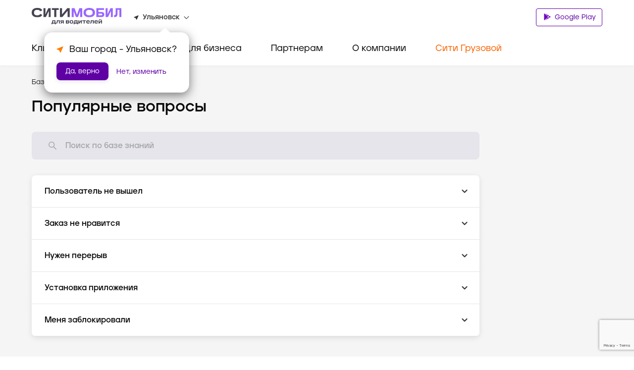

--- FILE ---
content_type: text/html; charset=utf-8
request_url: https://city-mobil.ru/uljanovsk/driver/faq
body_size: 65117
content:
<!DOCTYPE html><html lang="ru"><head><meta charSet="utf-8"/><meta name="viewport" content="width=device-width"/><title>Популярные вопросы – портал для водителей такси Ситимобил в городе Ульяновск</title><meta name="description" content="Популярные вопросы – портал для водителей такси Ситимобил в городе Ульяновск"/><meta name="next-head-count" content="4"/><link rel="icon" href="/favicon.ico" type="image/x-icon"/><link rel="preload" href="/fonts/GraphikLCG-Regular.ttf" as="font" type="font/ttf" crossorigin="anonymous"/><link rel="preload" href="/fonts/GraphikLCG-Bold.ttf" as="font" type="font/ttf" crossorigin="anonymous"/><link rel="preload" href="/fonts/GraphikLCG-Medium.ttf" as="font" type="font/ttf" crossorigin="anonymous"/><link rel="preload" href="/fonts/Jeko-Medium.otf" as="font" type="font/otf" crossorigin="anonymous"/><link rel="preload" href="/fonts/Jeko-Bold.otf" as="font" type="font/otf" crossorigin="anonymous"/><link rel="preload" href="/fonts/Citymobil-Extended.otf" as="font" type="font/otf" crossorigin="anonymous"/><link rel="preload" href="/fonts/Citymobil-Wide.otf" as="font" type="font/otf" crossorigin="anonymous"/><link rel="preload" href="/fonts/Citymobil-Normal.otf" as="font" type="font/otf" crossorigin="anonymous"/><meta name="copyright" lang="ru" content="«Ситимобил»"/><meta name="verify-admitad" content="67c7970479"/><meta name="mailru-verification" content="9fa0b8f07884bc1d"/><script type="text/javascript">(function(m,e,t,r,i,k,a){m[i]=m[i]||function() {(m[i].a=m[i].a||[]).push(arguments)};m[i].l=1*new Date();k=e.createElement(t),a=e.getElementsByTagName(t)[0],k.async=1,k.src=r,a.parentNode.insertBefore(k,a)})(window, document, "script", "https://mc.yandex.ru/metrika/tag.js", "ym");ym(89262704, "init", {clickmap:true,trackLinks:true,accurateTrackBounce:true,webvisor:true});</script><script src="https://cdn.techno-d.ru/widget/city-taxi/1.13.1/index.min.js"></script><link rel="preload" href="/_next/static/css/223aea71144ce118.css" as="style"/><link rel="stylesheet" href="/_next/static/css/223aea71144ce118.css" data-n-g=""/><link rel="preload" href="/_next/static/css/1798820065ca1bc2.css" as="style"/><link rel="stylesheet" href="/_next/static/css/1798820065ca1bc2.css" data-n-p=""/><link rel="preload" href="/_next/static/css/9b1e598412b0ef0d.css" as="style"/><link rel="stylesheet" href="/_next/static/css/9b1e598412b0ef0d.css" data-n-p=""/><link rel="preload" href="/_next/static/css/7f7fbc901adfcd76.css" as="style"/><link rel="stylesheet" href="/_next/static/css/7f7fbc901adfcd76.css" data-n-p=""/><noscript data-n-css=""></noscript><script defer="" nomodule="" src="/_next/static/chunks/polyfills-c67a75d1b6f99dc8.js"></script><script src="/_next/static/chunks/webpack-3a32177c7ec9e4c5.js" defer=""></script><script src="/_next/static/chunks/framework-1734a259a4979b12.js" defer=""></script><script src="/_next/static/chunks/main-3318b78d6a9d83af.js" defer=""></script><script src="/_next/static/chunks/pages/_app-282fefb401405f9e.js" defer=""></script><script src="/_next/static/chunks/7674-8f918af4059506f8.js" defer=""></script><script src="/_next/static/chunks/1664-e14b51f289e084db.js" defer=""></script><script src="/_next/static/chunks/741-daabdc59a18dbc67.js" defer=""></script><script src="/_next/static/chunks/6729-0bec95b4d9690368.js" defer=""></script><script src="/_next/static/chunks/209-c1f8b54b85d8de4a.js" defer=""></script><script src="/_next/static/chunks/156-d66d5719cb06c0c3.js" defer=""></script><script src="/_next/static/chunks/6104-f9d23e0cb039acad.js" defer=""></script><script src="/_next/static/chunks/226-e12faeff392cc7ab.js" defer=""></script><script src="/_next/static/chunks/pages/%5Bslug%5D/driver/%5Burl%5D-9fb3236784b3e6ef.js" defer=""></script><script src="/_next/static/astxJmNXNw2uROpPmNq8f/_buildManifest.js" defer=""></script><script src="/_next/static/astxJmNXNw2uROpPmNq8f/_ssgManifest.js" defer=""></script><style id="__jsx-884726505">.colored.jsx-884726505{color:var(--spaceGray);}</style><style id="__jsx-1036905543">.colored.jsx-1036905543{color:var(--black);}</style><style id="__jsx-4113469376">.colored.jsx-4113469376{color:var(--undefined);}</style><style id="__jsx-2408221368">.colored.jsx-2408221368{color:var(--gray5);}</style><style id="__jsx-4038864537">.colored.jsx-4038864537{color:var(--gray4);}</style><style id="__jsx-223719513">svg.jsx-223719513{-webkit-transition:-webkit-transform 200ms ease;-webkit-transition:transform 200ms ease;transition:transform 200ms ease;-webkit-transform:rotateZ(0);-ms-transform:rotateZ(0);transform:rotateZ(0);}</style><style id="__jsx-979523355">.container.jsx-979523355{padding:0;margin:0;height:0;overflow:hidden;visibility:hidden;-webkit-transition:height 200ms ease;transition:height 200ms ease;}.expanded.jsx-979523355{height:0;visibility:visible;}</style><style id="__jsx-1931083119">.collapse-group.jsx-1931083119{width:auto;}</style></head><body><noscript><div><img src="https://mc.yandex.ru/watch/89262704" style="position:absolute;left:-9999px" alt=""/></div></noscript><div id="__next"><header class="Header_header__pd7AI"><div class="Header_container__BKAYt"><div class="Header_headerTop__xljVc pb-16 pt-16 pb-xl-8"><div tabindex="0" role="button" class="Header_icon___4TsB d-md-none"><svg width="20" height="15" viewBox="0 0 20 15" fill="none" xmlns="http://www.w3.org/2000/svg"><path d="M0 14.1667C0 14.6269 0.373096 15 0.833333 15H19.1667C19.6269 15 20 14.6269 20 14.1667C20 13.7064 19.6269 13.3333 19.1667 13.3333H0.833333C0.373096 13.3333 0 13.7064 0 14.1667ZM0 7.5C0 7.96024 0.373096 8.33333 0.833334 8.33333H19.1667C19.6269 8.33333 20 7.96024 20 7.5C20 7.03976 19.6269 6.66667 19.1667 6.66667H0.833334C0.373096 6.66667 0 7.03976 0 7.5ZM0.833334 0C0.373096 0 0 0.373096 0 0.833333C0 1.29357 0.373096 1.66667 0.833333 1.66667H19.1667C19.6269 1.66667 20 1.29357 20 0.833333C20 0.373096 19.6269 0 19.1667 0H0.833334Z" fill="#333333"></path></svg></div><div class="Header_logo__vHf_w mb-8 mb-md-0"><a href="/driver"><svg width="182" height="33" viewBox="0 0 182 33" fill="none" xmlns="http://www.w3.org/2000/svg"><g clip-path="url(#clip0)"><path d="M153.312 0.397927H149.298V18.4742H154.016L159.991 6.24974H160.082L159.807 18.4742H163.82V0.397927H159.102L153.128 12.6224H153.036L153.312 0.397927ZM109.438 9.52799V9.31352C109.438 5.45316 112.012 3.92127 116.209 3.92127C120.407 3.92127 123.011 5.45316 123.011 9.31352V9.52799C123.011 13.3883 120.407 14.9509 116.209 14.9509C111.981 14.9202 109.438 13.3577 109.438 9.52799ZM104.689 9.77309C104.689 15.2879 109.254 18.8725 116.209 18.8725C123.164 18.8725 127.76 15.3185 127.76 9.77309V9.06842C127.76 3.55362 123.164 0.0302734 116.209 0.0302734C109.254 0.0302734 104.689 3.55362 104.689 9.06842V9.77309ZM181.1 0.397927H169.611L169.458 10.4165C169.396 13.4803 168.937 14.5526 167.282 14.5526H166.241V18.4742H167.405C171.847 18.4742 173.134 16.6972 173.257 10.4165L173.349 3.86H177.086V18.4742H181.069V0.397927H181.1ZM80.7612 18.4742H84.8973L84.7135 6.49485H84.8054L89.3092 18.4742H93.4453L97.8878 6.49485H97.9797L97.7958 18.4742H101.932V0.397927H96.2333L91.4232 13.756H91.3313L86.4599 0.397927H80.7612V18.4742ZM140.444 14.9815H134.745V11.5807H140.444C141.792 11.5807 142.374 12.1628 142.374 13.2964C142.374 14.43 141.792 14.9815 140.444 14.9815ZM130.486 0.397927V18.4742H140.29C143.875 18.4742 146.541 17.1568 146.541 13.2964C146.541 9.43608 143.906 8.14929 140.29 8.14929H134.776V3.95191H145.928V0.397927H130.486Z" fill="#9966FF"></path><path d="M21.3852 13.9402L17.1878 12.1326C15.8704 14.4917 13.7257 15.0125 11.1215 15.0125C6.83223 15.0125 4.65694 13.113 4.65694 9.55899V9.31389C4.65694 5.7599 6.83223 3.86036 11.1215 3.86036C13.7257 3.86036 15.8704 4.35057 17.1878 6.74031L21.3852 4.93268C19.3937 0.827221 15.3495 0 11.1215 0C4.28929 0 0 3.52335 0 9.09942V9.77346C0 15.3802 4.28929 18.8729 11.1215 18.8729C15.3495 18.8422 19.3937 18.0457 21.3852 13.9402ZM61.3675 0.398291H56.925V18.4746H61.8577L72.3664 5.88246H72.4584L72.3971 18.4746H76.8396V0.398291H71.9069L61.3981 12.9904H61.3062L61.3675 0.398291ZM27.8191 0.398291H23.8056V18.4746H28.5238L34.4981 6.25011H34.5901L34.3143 18.4746H38.3279V0.398291H33.6096L27.6659 12.6228H27.574L27.8191 0.398291ZM45.5584 3.95228V18.444H49.7251V3.95228H54.5659V0.398291H40.7176V3.95228H45.5584Z" fill="#464352"></path></g><path d="M47.7339 24.91H41.5827L41.4871 27.9812C41.4785 28.3351 41.422 28.6861 41.3192 29.0236C41.2145 29.334 41.0467 29.6172 40.8275 29.8541H40V33H41.8105V31.4019H46.8586V33H48.6809V29.8541H47.7339V24.91ZM45.8751 29.8541H42.727C42.7326 29.8434 42.7403 29.8333 42.7458 29.8226C42.8957 29.5327 43.0105 29.2246 43.0873 28.9052C43.1614 28.6029 43.2038 28.2931 43.2137 27.9812L43.2615 26.4583H45.8751V29.8541ZM50.647 28.3932C50.6445 28.6237 50.6225 28.8535 50.5812 29.08C50.5552 29.2294 50.5001 29.3717 50.4192 29.498C50.3477 29.6019 50.2439 29.6769 50.1255 29.7103C49.979 29.7509 49.8277 29.7699 49.6762 29.7667H49.3283V31.4019H49.784C50.1675 31.4086 50.5503 31.3646 50.9232 31.2709C51.2263 31.1934 51.5025 31.0291 51.7204 30.7964C51.9502 30.5337 52.1148 30.2165 52.2 29.8724C52.3198 29.3894 52.3782 28.892 52.3737 28.3932L52.422 26.4583H54.9638V31.4019H56.8222V24.91H50.7432L50.647 28.3932ZM141.532 23H135.657V24.336L141.532 23.6492V23ZM63.0451 24.91H60.9106C60.4845 24.9043 60.0588 24.9421 59.6397 25.0228C59.3243 25.0795 59.0228 25.2003 58.7522 25.3783C58.5243 25.5362 58.3453 25.7596 58.237 26.0214C58.118 26.3263 58.0608 26.6535 58.0692 26.9825C58.0692 27.7237 58.299 28.2481 58.7586 28.5557C59.0726 28.766 59.5183 28.8989 60.0767 28.9655L57.7452 31.4019H60.0954L62.2333 29.0175H63.0451V31.4019H64.8673V24.91H63.0451H63.0451ZM63.0451 27.7318H60.7906C60.4788 27.7318 60.2691 27.6568 60.1612 27.5068C60.0559 27.354 59.9993 27.1706 59.9993 26.9825C59.9993 26.7944 60.0559 26.6111 60.1612 26.4583C60.2691 26.3084 60.4788 26.2336 60.7906 26.2338H63.0451V27.7318ZM92.4688 24.91H86.3176L86.2219 27.9812C86.2133 28.3351 86.1568 28.6861 86.0541 29.0236C85.9493 29.334 85.7816 29.6172 85.5623 29.8541H84.7349V33H86.5454V31.4019H91.5935V33H93.4157V29.8541H92.4688L92.4688 24.91ZM90.6099 29.8541H87.4618C87.4674 29.8434 87.4752 29.8333 87.4807 29.8226C87.6306 29.5327 87.7453 29.2246 87.8222 28.9052C87.8963 28.6029 87.9387 28.2931 87.9485 27.9812L87.9964 26.4583H90.6099V29.8541ZM132.899 25.6156C132.574 25.3207 132.198 25.0939 131.79 24.9476C131.329 24.7838 130.844 24.7036 130.357 24.7104C129.794 24.6982 129.232 24.7848 128.696 24.9664C128.267 25.114 127.871 25.3519 127.534 25.6653C127.232 25.9523 126.996 26.3065 126.844 26.7016C126.69 27.109 126.613 27.5435 126.617 27.9812V28.3434C126.613 28.7811 126.69 29.2156 126.844 29.623C126.996 30.0179 127.234 30.3704 127.54 30.6526C127.888 30.9657 128.294 31.2015 128.733 31.3455C129.285 31.5269 129.862 31.6134 130.441 31.6015C130.846 31.6061 131.25 31.5642 131.646 31.4766C131.969 31.4057 132.282 31.2904 132.576 31.1337C132.82 31.0027 133.043 30.8319 133.235 30.6278C133.4 30.4536 133.533 30.2509 133.631 30.0289L132.024 29.4294C131.879 29.6629 131.667 29.8423 131.418 29.9415C131.105 30.0589 130.774 30.1139 130.441 30.1035C130.138 30.1097 129.836 30.074 129.542 29.9974C129.318 29.9387 129.107 29.8325 128.924 29.6855C128.765 29.5549 128.64 29.3854 128.559 29.1922C128.476 28.9868 128.435 28.7657 128.439 28.543V28.5145L133.834 28.6055C133.849 28.4916 133.856 28.377 133.858 28.2621V27.969C133.865 27.5129 133.781 27.0603 133.613 26.6391C133.451 26.2469 133.207 25.8972 132.899 25.6156ZM128.46 27.5422C128.465 27.383 128.494 27.2256 128.547 27.076C128.621 26.8943 128.736 26.7338 128.882 26.6081C129.057 26.4623 129.256 26.3522 129.47 26.2836C129.758 26.1931 130.057 26.151 130.357 26.1586C130.917 26.1586 131.331 26.2793 131.598 26.5208C131.713 26.6293 131.805 26.7606 131.87 26.9069C131.935 27.0532 131.971 27.2115 131.976 27.3725L128.46 27.5422ZM116.389 25.6156C116.064 25.3207 115.687 25.0939 115.28 24.9476C114.819 24.7838 114.334 24.7036 113.847 24.7104C113.283 24.6982 112.722 24.7848 112.186 24.9664C111.757 25.114 111.361 25.3519 111.023 25.6653C110.721 25.9523 110.486 26.3065 110.334 26.7016C110.18 27.109 110.103 27.5435 110.106 27.9812V28.3434C110.103 28.7811 110.18 29.2156 110.334 29.623C110.485 30.0179 110.724 30.3704 111.029 30.6526C111.377 30.9657 111.783 31.2015 112.222 31.3455C112.775 31.5269 113.352 31.6134 113.931 31.6015C114.336 31.6061 114.74 31.5642 115.136 31.4766C115.459 31.4057 115.771 31.2904 116.065 31.1337C116.31 31.0027 116.532 30.8319 116.725 30.6278C116.889 30.4536 117.023 30.2509 117.12 30.0289L115.513 29.4294C115.369 29.6629 115.157 29.8423 114.908 29.9415C114.595 30.0589 114.263 30.1139 113.931 30.1035C113.628 30.1097 113.325 30.074 113.032 29.9974C112.807 29.9387 112.597 29.8325 112.414 29.6855C112.255 29.5549 112.129 29.3854 112.048 29.1922C111.966 28.9868 111.925 28.7657 111.928 28.543V28.5145L117.324 28.6055C117.338 28.4916 117.346 28.377 117.348 28.2621V27.969C117.354 27.5129 117.271 27.0603 117.102 26.6391C116.941 26.2469 116.697 25.8972 116.389 25.6156ZM111.95 27.5422C111.954 27.383 111.984 27.2256 112.036 27.076C112.11 26.8943 112.226 26.7338 112.372 26.6081C112.546 26.4623 112.746 26.3522 112.96 26.2836C113.247 26.1931 113.547 26.151 113.847 26.1586C114.406 26.1586 114.82 26.2793 115.088 26.5208C115.202 26.6293 115.295 26.7606 115.359 26.9069C115.424 27.0532 115.46 27.2115 115.465 27.3725L111.95 27.5422ZM75.5027 28.6243C75.3973 28.5026 75.2737 28.3993 75.1368 28.3185C74.9982 28.2358 74.8515 28.1688 74.6991 28.1189V28.0686C74.9833 27.9343 75.2367 27.7386 75.4427 27.4946C75.6344 27.2614 75.7304 26.9493 75.7305 26.5584C75.7305 25.9508 75.5027 25.5241 75.047 25.2783C74.5913 25.0329 73.8718 24.9102 72.8886 24.91H69.088V31.4019H73.0086C73.4465 31.4081 73.884 31.3726 74.3157 31.2957C74.6258 31.2438 74.9243 31.1338 75.1968 30.9711C75.4114 30.8407 75.5844 30.6474 75.6944 30.4154C75.8029 30.169 75.8563 29.9001 75.8505 29.6291C75.8539 29.4331 75.8213 29.2383 75.7544 29.0551C75.6955 28.8972 75.6103 28.7513 75.5027 28.6243ZM70.9346 26.2338H73.0086C73.3204 26.2338 73.5302 26.2878 73.638 26.3958C73.6943 26.4569 73.7378 26.5294 73.7657 26.6089C73.7935 26.6884 73.8052 26.7731 73.8 26.8576C73.8049 26.943 73.7931 27.0286 73.7652 27.1091C73.7374 27.1896 73.6941 27.2634 73.638 27.3259C73.5302 27.4382 73.3204 27.4944 73.0086 27.4946H70.9346V26.2338ZM73.7761 29.91C73.6799 30.0223 73.4641 30.0785 73.1286 30.0786H70.9346V28.7675H73.1286C73.4643 28.7675 73.6801 28.826 73.7761 28.9428C73.8791 29.0815 73.9302 29.2544 73.92 29.4294C73.931 29.6027 73.8797 29.774 73.7761 29.91V29.91ZM140.009 24.91L136.844 29.0673H136.796C136.804 28.8676 136.808 28.6846 136.808 28.5181V24.91H134.986V31.4019H136.976L140.141 27.2446H140.189C140.181 27.4443 140.177 27.6275 140.177 27.7943V31.4019H142V24.91L140.009 24.91ZM119.278 28.3932C119.276 28.6237 119.254 28.8535 119.212 29.08C119.187 29.2294 119.131 29.3717 119.051 29.498C118.979 29.6019 118.875 29.6769 118.757 29.7104C118.61 29.7509 118.459 29.7699 118.307 29.7667H117.96V31.4019H118.415C118.799 31.4086 119.182 31.3646 119.555 31.2709C119.858 31.1934 120.134 31.0291 120.352 30.7964C120.582 30.5337 120.746 30.2165 120.831 29.8724C120.951 29.3894 121.01 28.892 121.005 28.3932L121.053 26.4583H123.595V31.4019H125.453V24.91H119.374L119.278 28.3932ZM83.218 25.6841C82.8813 25.3664 82.4854 25.1242 82.0549 24.9725C80.9855 24.623 79.8389 24.623 78.7695 24.9725C78.3392 25.1242 77.9435 25.3664 77.6069 25.6841C77.3056 25.9741 77.07 26.3301 76.917 26.7265C76.7647 27.1257 76.6876 27.5517 76.6897 27.9812V28.3434C76.6875 28.7729 76.7647 29.1989 76.917 29.5981C77.07 29.9945 77.3056 30.3505 77.6069 30.6405C77.9428 30.9576 78.3389 31.1978 78.7695 31.3455C79.2975 31.5259 79.8508 31.6125 80.4064 31.6015C80.9658 31.6131 81.5231 31.5266 82.0549 31.3455C82.4858 31.1978 82.882 30.9576 83.218 30.6405C83.5199 30.3497 83.7573 29.994 83.9138 29.5981C84.07 29.1999 84.1494 28.7735 84.1475 28.3434V27.9812C84.1494 27.5511 84.07 27.1247 83.9138 26.7265C83.7573 26.3306 83.5199 25.9749 83.218 25.6841V25.6841ZM82.253 28.256C82.2589 28.5338 82.2183 28.8106 82.133 29.0739C82.0619 29.2888 81.9403 29.4817 81.7793 29.6352C81.6115 29.7877 81.4126 29.8987 81.1977 29.9598C80.9402 30.0343 80.6737 30.07 80.4064 30.0659C79.8146 30.0659 79.361 29.9223 79.0457 29.6352C78.7295 29.3482 78.5716 28.8884 78.5719 28.256V28.0686C78.5652 27.7887 78.6058 27.5098 78.692 27.2446C78.7649 27.0306 78.8862 26.8379 79.0457 26.6828C79.212 26.5268 79.4112 26.4135 79.6272 26.3521C79.8808 26.2784 80.1431 26.2426 80.4064 26.246C81.006 26.246 81.4636 26.3895 81.7793 26.6767C82.0949 26.9637 82.2528 27.4277 82.253 28.0686V28.256ZM102.348 26.4583H104.938V31.4019H106.796V26.4583H109.374V24.91H102.348V26.4583ZM96.1972 29.0673H96.1493C96.1572 28.8676 96.1611 28.6846 96.1611 28.5181V24.91H94.3388V31.4019H96.3289L99.4943 27.2446H99.5426C99.5343 27.4443 99.5302 27.6275 99.5304 27.7943V31.4019H101.353V24.91H99.3625L96.1972 29.0673Z" fill="#464352"></path><defs><clipPath id="clip0"><rect width="181.1" height="18.8422" fill="white"></rect></clipPath></defs></svg></a></div><div class="Header_headerInfo__a9BlR d-none d-md-flex"><div class="Header_locationContainer__3IGPP"><div class="Header_location__txKSd ml-lg-24"><svg width="10" height="9" viewBox="0 0 10 9" fill="none" xmlns="http://www.w3.org/2000/svg"><path d="M8.88555 0.119772L0.674668 3.35342C0.210429 3.53774 0.221615 4.15919 0.685855 4.32772L3.67265 5.41789C3.81807 5.47056 3.93553 5.58115 3.99146 5.71808L5.14367 8.52514C5.32266 8.96753 5.98825 8.97806 6.18402 8.54094L9.62386 0.814952C9.80844 0.377831 9.3442 -0.0592898 8.88555 0.119772Z" fill="#333333"></path></svg><p class="jsx-884726505 colored Text_small-text2__zukv0 mb-0 ml-8 mr-8"><span class="Header_boldText__GCjEE"></span></p><svg width="11" height="7" viewBox="0 0 11 7" fill="none" xmlns="http://www.w3.org/2000/svg"><path d="M0.964216 1.06195C1.14436 1.02335 1.33175 1.0792 1.46137 1.21011L5.33333 5.12056L9.70311 0.715896C10.0059 0.410717 10.5266 0.567342 10.6108 0.9889C10.6457 1.16377 10.5916 1.34457 10.4662 1.47142L6.0447 5.94666C5.65322 6.3429 5.01345 6.3429 4.62197 5.94666L0.693059 1.97003C0.393135 1.66647 0.546947 1.15136 0.964216 1.06195Z" fill="#333333"></path></svg></div></div></div><div class="Header_buttonWrap__XOQuV"><div class="Header_appsGroup__hp13Q d-xl-block ApplicationButtons_flexApp__oGYjG"><a class="Button_button__AvBtj Button_primary__Ol110 Button_s__xAYAh ApplicationButtons_button__gF8fA" href="https://cm.taxi/drvsms"><svg class="ApplicationButtons_icon__z6TGT" width="16" height="18" viewBox="0 0 16 18" fill="none" xmlns="http://www.w3.org/2000/svg"><path d="M12.598 12.2388L10.9262 10.595L4.78894 16.6471L12.598 12.2388Z" fill="#6E00BE"></path><path d="M12.598 7.76396L4.78894 3.35571L10.9262 9.4078L12.598 7.76396Z" fill="#6E00BE"></path><path d="M15.0451 10.8325C15.5456 10.4416 15.5456 9.56079 15.0118 9.16996L13.3738 8.23779L11.5463 10.0018L13.3738 11.7658L15.0451 10.8325Z" fill="#6E00BE"></path><path d="M3.1852 17L10.3217 9.99883L3.1852 3.00058V3C2.82411 3.18608 2.58203 3.525 2.58203 3.96542V16.0346C2.58203 16.475 2.82411 16.8139 3.1852 17Z" fill="#6E00BE"></path></svg> Google Play</a></div></div></div></div><div class="Header_headerBottom__DN5yu d-none d-md-block pt-md-16 pb-md-0"><div class="Header_container__BKAYt"><div class="Menu_container__XpbAs d-none d-md-flex"><div class="Menu_content__Nz_NU"><ul class="Tabs_tabs__eee4D Tabs_secondary__Hwh_y m-0 Tabs_button-purple__KLDdI" role="menu"><li role="menuitem" tabindex="0" class="Tabs_tab__l4s9e Menu_item__AZ6Y_ d-none d-md-flex pb-md-8 pb-lg-16 pb-xl-24"><div class="mt-xl-8"><a class="text-decoration-none" href="/"><p class="jsx-1036905543 colored Text_h4__n28P0 mb-0 pb-16">Клиентам</p></a></div></li><li role="menuitem" tabindex="0" class="Tabs_tab__l4s9e Menu_item__AZ6Y_ d-none d-md-flex pb-md-8 pb-lg-16 pb-xl-24"><div class="mt-xl-8"><p class="jsx-1036905543 colored Text_h4__n28P0 mb-0 pb-16">Водителям</p></div></li><li role="menuitem" tabindex="0" class="Tabs_tab__l4s9e Menu_item__AZ6Y_ d-none d-md-flex pb-md-8 pb-lg-16 pb-xl-24"><div class="mt-xl-8"><p class="jsx-1036905543 colored Text_h4__n28P0 mb-0 pb-16">Для бизнеса</p></div></li><li role="menuitem" tabindex="0" class="Tabs_tab__l4s9e Menu_item__AZ6Y_ d-none d-md-flex pb-md-8 pb-lg-16 pb-xl-24"><div class="mt-xl-8"><p class="jsx-1036905543 colored Text_h4__n28P0 mb-0 pb-16">Партнерам</p></div></li><li role="menuitem" tabindex="0" class="Tabs_tab__l4s9e Menu_item__AZ6Y_ d-none d-md-flex pb-md-8 pb-lg-16 pb-xl-24"><div class="mt-xl-8"><p class="jsx-1036905543 colored Text_h4__n28P0 mb-0 pb-16">О компании</p></div></li><li role="menuitem" tabindex="0" class="Tabs_tab__l4s9e Menu_item__AZ6Y_ d-none d-md-flex pb-md-8 pb-lg-16 pb-xl-24"><div class="mt-xl-8"><p class="jsx-1036905543 colored Text_h4__n28P0 mb-0 pb-16 Menu_orange__CIpK4">Сити Грузовой</p></div></li></ul></div></div></div></div><div class="CallbakcModal_hidden__zQe5i"><div class="CallbakcModal_wrapper__DJtTf"><button class="CallbakcModal_closeBtn__dJNlS"><img alt="close" src="/images/CallbackModal/close-icon.svg" width="24" height="24" decoding="async" data-nimg="1" loading="lazy" style="color:transparent"/></button><img alt="taxi" src="images/CallbackModal/taxi.svg" width="76" height="24" decoding="async" data-nimg="1" loading="lazy" style="color:transparent"/><a href="tel:+7 495 222-22-22" class="CallbakcModal_phoneLink__FjyZ0"><p class="jsx-4113469376 CallbakcModal_phone__PXy4J">+7 495 222-22-22</p></a><img alt="taxi" src="images/CallbackModal/cargo-taxi.svg" width="154" height="22" decoding="async" data-nimg="1" loading="lazy" style="color:transparent"/><a href="tel:+7 495-120-00-00" class="CallbakcModal_phoneLink__FjyZ0"><p class="jsx-4113469376 CallbakcModal_phone__PXy4J">+7 495-120-00-00</p></a></div></div></header><main class="mt-48 mt-md-0"><div><div class="DriverLayout_outerContainer__PRIA_"><div class="DriverLayout_middleContainer__MUW8D"><div><div><div class="DriverSection_innerContainer__0z4C6"><ul class="Navigation_navigation__Cf6AJ DriverSection_breadcrumbs__iZuea"><li><a class="text-decoration-none d-flex mt-16 mt-md-0" href="/driver"><svg class="d-block d-md-none mr-8" width="20" height="20" viewBox="0 0 20 20" fill="none" xmlns="http://www.w3.org/2000/svg"><path d="M12.5 5.3741C12.5 4.92865 11.9614 4.70556 11.6464 5.02055L7.02022 9.64677C6.82496 9.84203 6.82496 10.1586 7.02022 10.3539L11.6464 14.9801C11.9614 15.2951 12.5 15.072 12.5 14.6266L12.5 5.3741Z" fill="white"></path></svg><p class="jsx-884726505 colored Text_small-text1__x3TLG">База знаний<!-- --> </p></a></li><li><a class="text-decoration-none d-none d-md-block" href="/driver/faq"><p class="jsx-2408221368 colored Text_small-text1__x3TLG">/ <!-- -->Популярные вопросы<!-- --> </p></a></li></ul><h1 class="DriverSection_title__Yf73F">Популярные вопросы</h1></div><div class="Search_container__GIg3z"><form class="Search_form__ip79Q Search_resultsPage__og2NF"><div><div class="Input_inputContainer__XkT4x Input_promo__KA6Ju Input_l__7sbU4 Search_input__G6F_9"><label for="formSearch" class="Input_label__hgvLD"></label><input id="formSearch" type="search" placeholder="Поиск по базе знаний" autoComplete="off" class="Input_input__kOI8J Input_l__7sbU4" value=""/><div class="Input_customIcon__P5nol"><svg width="20" height="20" viewBox="0 0 20 20" fill="none" xmlns="http://www.w3.org/2000/svg"><path d="M11.98 4.20585C14.0851 6.31097 14.0851 9.72404 11.98 11.8292C9.87485 13.9343 6.46178 13.9343 4.35667 11.8292C2.25155 9.72404 2.25155 6.31097 4.35667 4.20585C6.46178 2.10074 9.87485 2.10074 11.98 4.20585" stroke="#A7A8AB" stroke-width="1.5" stroke-linecap="round" stroke-linejoin="round"></path><path d="M11.9409 11.8602L17.2222 17.2137" stroke="#A7A8AB" stroke-width="1.5" stroke-linecap="round" stroke-linejoin="round"></path></svg></div></div></div></form></div><div class="Accordion_container__O0C1H DriverSection_accordion__2paCk"><div itemscope="" itemProp="mainEntity" itemType="https://schema.org/Question" class="Accordion_itemContainer__PUS8d DriverSection_accordionItem__Wx98V"><div class="Accordion_itemTitle__zNvx6"><p itemProp="name" class="jsx-4113469376 Text_h4__n28P0 Accordion_itemTitleText__7Q0c5">Пользователь не вышел</p> <div class="Accordion_arrow__bBWmj"></div></div><div itemProp="acceptedAnswer" itemscope="" itemType="https://schema.org/Answer" class="Accordion_itemContent__Q_4Ss"><ul class="Accordion_list__LGgNn"><li class="Accordion_li__2CqJE"><a class="DriverSection_link__IdCmE text-decoration-none d-flex" href="/uljanovsk/driver/faq/free-waiting">Бесплатное ожидание</a></li><li class="Accordion_li__2CqJE"><a class="DriverSection_link__IdCmE text-decoration-none d-flex" href="/uljanovsk/driver/faq/paid-waiting">Платное ожидание</a></li></ul></div></div><div itemscope="" itemProp="mainEntity" itemType="https://schema.org/Question" class="Accordion_itemContainer__PUS8d DriverSection_accordionItem__Wx98V"><div class="Accordion_itemTitle__zNvx6"><p itemProp="name" class="jsx-4113469376 Text_h4__n28P0 Accordion_itemTitleText__7Q0c5">Заказ не нравится</p> <div class="Accordion_arrow__bBWmj"></div></div><div itemProp="acceptedAnswer" itemscope="" itemType="https://schema.org/Answer" class="Accordion_itemContent__Q_4Ss"><ul class="Accordion_list__LGgNn"><li class="Accordion_li__2CqJE"><a class="DriverSection_link__IdCmE text-decoration-none d-flex" href="/uljanovsk/driver/faq/dont-refuse">Старайтесь не отказываться от заказов</a></li><li class="Accordion_li__2CqJE"><a class="DriverSection_link__IdCmE text-decoration-none d-flex" href="/uljanovsk/driver/faq/refuse-without-losses">От каких заказов можно отказаться без потерь</a></li></ul></div></div><div itemscope="" itemProp="mainEntity" itemType="https://schema.org/Question" class="Accordion_itemContainer__PUS8d DriverSection_accordionItem__Wx98V"><div class="Accordion_itemTitle__zNvx6"><p itemProp="name" class="jsx-4113469376 Text_h4__n28P0 Accordion_itemTitleText__7Q0c5">Нужен перерыв</p> <div class="Accordion_arrow__bBWmj"></div></div><div itemProp="acceptedAnswer" itemscope="" itemType="https://schema.org/Answer" class="Accordion_itemContent__Q_4Ss"><ul class="Accordion_list__LGgNn"><li class="Accordion_li__2CqJE"><a class="DriverSection_link__IdCmE text-decoration-none d-flex" href="/uljanovsk/driver/faq/make-timeout">Как сделать перерыв?</a></li></ul></div></div><div itemscope="" itemProp="mainEntity" itemType="https://schema.org/Question" class="Accordion_itemContainer__PUS8d DriverSection_accordionItem__Wx98V"><div class="Accordion_itemTitle__zNvx6"><p itemProp="name" class="jsx-4113469376 Text_h4__n28P0 Accordion_itemTitleText__7Q0c5">Установка приложения</p> <div class="Accordion_arrow__bBWmj"></div></div><div itemProp="acceptedAnswer" itemscope="" itemType="https://schema.org/Answer" class="Accordion_itemContent__Q_4Ss"><ul class="Accordion_list__LGgNn"><li class="Accordion_li__2CqJE"><a class="DriverSection_link__IdCmE text-decoration-none d-flex" href="/uljanovsk/driver/faq/download">Как скачать «Ситистарт»</a></li></ul></div></div><div itemscope="" itemProp="mainEntity" itemType="https://schema.org/Question" class="Accordion_itemContainer__PUS8d DriverSection_accordionItem__Wx98V"><div class="Accordion_itemTitle__zNvx6"><p itemProp="name" class="jsx-4113469376 Text_h4__n28P0 Accordion_itemTitleText__7Q0c5">Меня заблокировали</p> <div class="Accordion_arrow__bBWmj"></div></div><div itemProp="acceptedAnswer" itemscope="" itemType="https://schema.org/Answer" class="Accordion_itemContent__Q_4Ss"><ul class="Accordion_list__LGgNn"><li class="Accordion_li__2CqJE"><a class="DriverSection_link__IdCmE text-decoration-none d-flex" href="/uljanovsk/driver/faq/block-what-do">Что делать?</a></li></ul></div></div></div></div></div></div></div></div></main><footer class="Footer_footer__Bg7Ch"><div class="pt-xl-40 pt-lg-32 pt-md-0 pb-xl-40 pb-md-32"><div class="Footer_innerContainer__oIUxH"><div class="Footer_list__C0Gyy d-none d-md-grid"><div><p class="jsx-1036905543 colored Text_h4__n28P0 Footer_blockTitle__MW5NU mb-lg-16 mb-md-8">Клиентам</p><a class="Footer_link__UWHGX" href="/uslugi-evakuatora"><p class="jsx-4038864537 colored Text_body-text2__6lhEz mb-16">Вызвать эвакуатор</p></a><a class="Footer_link__UWHGX" href="/tariffs"><p class="jsx-4038864537 colored Text_body-text2__6lhEz mb-16">Тарифы</p></a><a class="Footer_link__UWHGX" href="/loyalty"><p class="jsx-4038864537 colored Text_body-text2__6lhEz mb-16">Кешбэк программы лояльности</p></a><a class="Footer_link__UWHGX" href="https://gruz-taxi.city-mobil.ru"><p class="jsx-4038864537 colored Text_body-text2__6lhEz mb-16">Грузовое такси</p></a><a class="Footer_link__UWHGX" href="/faq"><p class="jsx-4038864537 colored Text_body-text2__6lhEz mb-16">Поддержка и FAQ</p></a></div><div><p class="jsx-1036905543 colored Text_h4__n28P0 Footer_blockTitle__MW5NU mb-lg-16 mb-md-8">Водителям</p><a class="Footer_link__UWHGX" href="/drivers"><p class="jsx-4038864537 colored Text_body-text2__6lhEz mb-16">Стать водителем</p></a><a class="Footer_link__UWHGX" href="https://gruz-taxi.city-mobil.ru"><p class="jsx-4038864537 colored Text_body-text2__6lhEz mb-16">Стать водителем / Грузовое такси</p></a><a class="Footer_link__UWHGX" href="/branding"><p class="jsx-4038864537 colored Text_body-text2__6lhEz mb-16">Брендирование</p></a><a class="Footer_link__UWHGX" href="/svoe-avto"><p class="jsx-4038864537 colored Text_body-text2__6lhEz mb-16">Получить автомобиль</p></a><a class="Footer_link__UWHGX" href="/driver"><p class="jsx-4038864537 colored Text_body-text2__6lhEz mb-16">База знаний</p></a><a class="Footer_link__UWHGX" href="/driver/standards/cars"><p class="jsx-4038864537 colored Text_body-text2__6lhEz mb-16">Классы автомобилей</p></a></div><div><p class="jsx-1036905543 colored Text_h4__n28P0 Footer_blockTitle__MW5NU mb-lg-16 mb-md-8">Для бизнеса</p><a class="Footer_link__UWHGX" href="/corporate"><p class="jsx-4038864537 colored Text_body-text2__6lhEz mb-16">Корпоративное такси</p></a><a class="Footer_link__UWHGX" href="/delivery-b2b"><p class="jsx-4038864537 colored Text_body-text2__6lhEz mb-16">Доставка для бизнеса</p></a><a class="Footer_link__UWHGX" href="https://gruz-taxi.city-mobil.ru/#biz"><p class="jsx-4038864537 colored Text_body-text2__6lhEz mb-16">Стать клиентом СитиМобил грузовой</p></a><a class="Footer_link__UWHGX" href="https://corporate.city-mobil.ru/register?utm_product=taxi"><p class="jsx-4038864537 colored Text_body-text2__6lhEz mb-16">Стать клиентом</p></a><a class="Footer_link__UWHGX" href="https://corporate.city-mobil.ru/login?utm_product=taxi"><p class="jsx-4038864537 colored Text_body-text2__6lhEz mb-16">Вход в кабинет</p></a></div><div><p class="jsx-1036905543 colored Text_h4__n28P0 Footer_blockTitle__MW5NU mb-lg-16 mb-md-8">Партнерам</p><a class="Footer_link__UWHGX" href="/partners"><p class="jsx-4038864537 colored Text_body-text2__6lhEz mb-16">Стать партнером</p></a><a class="Footer_link__UWHGX" href="/partner-list"><p class="jsx-4038864537 colored Text_body-text2__6lhEz mb-16">Список партнеров</p></a><a class="Footer_link__UWHGX" href="/leasing"><p class="jsx-4038864537 colored Text_body-text2__6lhEz mb-16">Лизинг</p></a></div><div><p class="jsx-1036905543 colored Text_h4__n28P0 Footer_blockTitle__MW5NU mb-lg-16 mb-md-8">О компании</p><a class="Footer_link__UWHGX" href="/company"><p class="jsx-4038864537 colored Text_body-text2__6lhEz mb-16">История компании</p></a><a class="Footer_link__UWHGX" href="/team"><p class="jsx-4038864537 colored Text_body-text2__6lhEz mb-16">Команда</p></a><a class="Footer_link__UWHGX" href="/career"><p class="jsx-4038864537 colored Text_body-text2__6lhEz mb-16">Карьера</p></a><a class="Footer_link__UWHGX" href="/news"><p class="jsx-4038864537 colored Text_body-text2__6lhEz mb-16">Новости</p></a><a class="Footer_link__UWHGX" href="/otzyvy"><p class="jsx-4038864537 colored Text_body-text2__6lhEz mb-16">Отзывы</p></a><a class="Footer_link__UWHGX" href="/contacts"><p class="jsx-4038864537 colored Text_body-text2__6lhEz mb-16">Контакты</p></a></div><div><p class="jsx-1036905543 colored Text_h4__n28P0 Footer_blockTitle__MW5NU mb-lg-16 mb-md-8">Сити Грузовой</p><a class="Footer_link__UWHGX" href="https://gruz-taxi.city-mobil.ru/?city="><p class="jsx-4038864537 colored Text_body-text2__6lhEz mb-16">Заказать грузоперевозку</p></a><a class="Footer_link__UWHGX" href="https://gruz-taxi.city-mobil.ru/services/truck-cab"><p class="jsx-4038864537 colored Text_body-text2__6lhEz mb-16">Услуги</p></a><a class="Footer_link__UWHGX" href="https://gruz-taxi.city-mobil.ru/driver"><p class="jsx-4038864537 colored Text_body-text2__6lhEz mb-16">Стать водителем</p></a><a class="Footer_link__UWHGX" href="https://gruz-taxi.city-mobil.ru/brand"><p class="jsx-4038864537 colored Text_body-text2__6lhEz mb-16">Брендирование</p></a><a class="Footer_link__UWHGX" href="https://gruz-taxi.city-mobil.ru/partners"><p class="jsx-4038864537 colored Text_body-text2__6lhEz mb-16">Партнёрам</p></a><a class="Footer_link__UWHGX" href="https://gruz-taxi.city-mobil.ru/business"><p class="jsx-4038864537 colored Text_body-text2__6lhEz mb-16">Для бизнеса</p></a><a class="Footer_link__UWHGX" href="https://gruz-taxi.city-mobil.ru/question"><p class="jsx-4038864537 colored Text_body-text2__6lhEz mb-16">Популярные вопросы</p></a><a class="Footer_link__UWHGX" href="https://gruz-taxi.city-mobil.ru/contacts"><p class="jsx-4038864537 colored Text_body-text2__6lhEz mb-16">Контакты</p></a></div></div><div class="jsx-1931083119 collapse-group d-block d-md-none"><div class="Footer_collapseItem__KSmUa collapse"><div tabindex="0" role="button"><div class="Collapse_collapse__title__NrfDe"><p class="jsx-1036905543 colored Text_h6__asVip Footer_blockTitle__MW5NU mb-16">Клиентам</p> <svg viewBox="0 0 24 24" width="24" height="24" stroke="currentColor" stroke-width="1.5" stroke-linecap="round" stroke-linejoin="round" fill="none" shape-rendering="geometricPrecision" style="color:currentColor" class="jsx-223719513"><path d="M6 9l6 6 6-6" class="jsx-223719513"></path></svg></div></div><div class="jsx-979523355 container "><div class="jsx-979523355 content"><div class="content"><a class="Footer_link__UWHGX" href="/uslugi-evakuatora"><p class="jsx-4038864537 colored Text_small-text1__x3TLG mb-16">Вызвать эвакуатор</p></a><a class="Footer_link__UWHGX" href="/tariffs"><p class="jsx-4038864537 colored Text_small-text1__x3TLG mb-16">Тарифы</p></a><a class="Footer_link__UWHGX" href="/loyalty"><p class="jsx-4038864537 colored Text_small-text1__x3TLG mb-16">Кешбэк программы лояльности</p></a><a class="Footer_link__UWHGX" href="https://gruz-taxi.city-mobil.ru"><p class="jsx-4038864537 colored Text_small-text1__x3TLG mb-16">Грузовое такси</p></a><a class="Footer_link__UWHGX" href="/faq"><p class="jsx-4038864537 colored Text_small-text1__x3TLG mb-16">Поддержка и FAQ</p></a></div></div></div></div><div class="Footer_collapseItem__KSmUa collapse"><div tabindex="0" role="button"><div class="Collapse_collapse__title__NrfDe"><p class="jsx-1036905543 colored Text_h6__asVip Footer_blockTitle__MW5NU mb-16">Водителям</p> <svg viewBox="0 0 24 24" width="24" height="24" stroke="currentColor" stroke-width="1.5" stroke-linecap="round" stroke-linejoin="round" fill="none" shape-rendering="geometricPrecision" style="color:currentColor" class="jsx-223719513"><path d="M6 9l6 6 6-6" class="jsx-223719513"></path></svg></div></div><div class="jsx-979523355 container "><div class="jsx-979523355 content"><div class="content"><a class="Footer_link__UWHGX" href="/drivers"><p class="jsx-4038864537 colored Text_small-text1__x3TLG mb-16">Стать водителем</p></a><a class="Footer_link__UWHGX" href="https://gruz-taxi.city-mobil.ru"><p class="jsx-4038864537 colored Text_small-text1__x3TLG mb-16">Стать водителем / Грузовое такси</p></a><a class="Footer_link__UWHGX" href="/branding"><p class="jsx-4038864537 colored Text_small-text1__x3TLG mb-16">Брендирование</p></a><a class="Footer_link__UWHGX" href="/svoe-avto"><p class="jsx-4038864537 colored Text_small-text1__x3TLG mb-16">Получить автомобиль</p></a><a class="Footer_link__UWHGX" href="/driver"><p class="jsx-4038864537 colored Text_small-text1__x3TLG mb-16">База знаний</p></a><a class="Footer_link__UWHGX" href="/driver/standards/cars"><p class="jsx-4038864537 colored Text_small-text1__x3TLG mb-16">Классы автомобилей</p></a></div></div></div></div><div class="Footer_collapseItem__KSmUa collapse"><div tabindex="0" role="button"><div class="Collapse_collapse__title__NrfDe"><p class="jsx-1036905543 colored Text_h6__asVip Footer_blockTitle__MW5NU mb-16">Для бизнеса</p> <svg viewBox="0 0 24 24" width="24" height="24" stroke="currentColor" stroke-width="1.5" stroke-linecap="round" stroke-linejoin="round" fill="none" shape-rendering="geometricPrecision" style="color:currentColor" class="jsx-223719513"><path d="M6 9l6 6 6-6" class="jsx-223719513"></path></svg></div></div><div class="jsx-979523355 container "><div class="jsx-979523355 content"><div class="content"><a class="Footer_link__UWHGX" href="/corporate"><p class="jsx-4038864537 colored Text_small-text1__x3TLG mb-16">Корпоративное такси</p></a><a class="Footer_link__UWHGX" href="/delivery-b2b"><p class="jsx-4038864537 colored Text_small-text1__x3TLG mb-16">Доставка для бизнеса</p></a><a class="Footer_link__UWHGX" href="https://gruz-taxi.city-mobil.ru/#biz"><p class="jsx-4038864537 colored Text_small-text1__x3TLG mb-16">Стать клиентом СитиМобил грузовой</p></a><a class="Footer_link__UWHGX" href="https://corporate.city-mobil.ru/register?utm_product=taxi"><p class="jsx-4038864537 colored Text_small-text1__x3TLG mb-16">Стать клиентом</p></a><a class="Footer_link__UWHGX" href="https://corporate.city-mobil.ru/login?utm_product=taxi"><p class="jsx-4038864537 colored Text_small-text1__x3TLG mb-16">Вход в кабинет</p></a></div></div></div></div><div class="Footer_collapseItem__KSmUa collapse"><div tabindex="0" role="button"><div class="Collapse_collapse__title__NrfDe"><p class="jsx-1036905543 colored Text_h6__asVip Footer_blockTitle__MW5NU mb-16">Партнерам</p> <svg viewBox="0 0 24 24" width="24" height="24" stroke="currentColor" stroke-width="1.5" stroke-linecap="round" stroke-linejoin="round" fill="none" shape-rendering="geometricPrecision" style="color:currentColor" class="jsx-223719513"><path d="M6 9l6 6 6-6" class="jsx-223719513"></path></svg></div></div><div class="jsx-979523355 container "><div class="jsx-979523355 content"><div class="content"><a class="Footer_link__UWHGX" href="/partners"><p class="jsx-4038864537 colored Text_small-text1__x3TLG mb-16">Стать партнером</p></a><a class="Footer_link__UWHGX" href="/partner-list"><p class="jsx-4038864537 colored Text_small-text1__x3TLG mb-16">Список партнеров</p></a><a class="Footer_link__UWHGX" href="/leasing"><p class="jsx-4038864537 colored Text_small-text1__x3TLG mb-16">Лизинг</p></a></div></div></div></div><div class="Footer_collapseItem__KSmUa collapse"><div tabindex="0" role="button"><div class="Collapse_collapse__title__NrfDe"><p class="jsx-1036905543 colored Text_h6__asVip Footer_blockTitle__MW5NU mb-16">О компании</p> <svg viewBox="0 0 24 24" width="24" height="24" stroke="currentColor" stroke-width="1.5" stroke-linecap="round" stroke-linejoin="round" fill="none" shape-rendering="geometricPrecision" style="color:currentColor" class="jsx-223719513"><path d="M6 9l6 6 6-6" class="jsx-223719513"></path></svg></div></div><div class="jsx-979523355 container "><div class="jsx-979523355 content"><div class="content"><a class="Footer_link__UWHGX" href="/company"><p class="jsx-4038864537 colored Text_small-text1__x3TLG mb-16">История компании</p></a><a class="Footer_link__UWHGX" href="/team"><p class="jsx-4038864537 colored Text_small-text1__x3TLG mb-16">Команда</p></a><a class="Footer_link__UWHGX" href="/career"><p class="jsx-4038864537 colored Text_small-text1__x3TLG mb-16">Карьера</p></a><a class="Footer_link__UWHGX" href="/news"><p class="jsx-4038864537 colored Text_small-text1__x3TLG mb-16">Новости</p></a><a class="Footer_link__UWHGX" href="/otzyvy"><p class="jsx-4038864537 colored Text_small-text1__x3TLG mb-16">Отзывы</p></a><a class="Footer_link__UWHGX" href="/contacts"><p class="jsx-4038864537 colored Text_small-text1__x3TLG mb-16">Контакты</p></a></div></div></div></div><div class="Footer_collapseItem__KSmUa collapse"><div tabindex="0" role="button"><div class="Collapse_collapse__title__NrfDe"><p class="jsx-1036905543 colored Text_h6__asVip Footer_blockTitle__MW5NU mb-16">Сити Грузовой</p> <svg viewBox="0 0 24 24" width="24" height="24" stroke="currentColor" stroke-width="1.5" stroke-linecap="round" stroke-linejoin="round" fill="none" shape-rendering="geometricPrecision" style="color:currentColor" class="jsx-223719513"><path d="M6 9l6 6 6-6" class="jsx-223719513"></path></svg></div></div><div class="jsx-979523355 container "><div class="jsx-979523355 content"><div class="content"><a class="Footer_link__UWHGX" href="https://gruz-taxi.city-mobil.ru/?city="><p class="jsx-4038864537 colored Text_small-text1__x3TLG mb-16">Заказать грузоперевозку</p></a><a class="Footer_link__UWHGX" href="https://gruz-taxi.city-mobil.ru/services/truck-cab"><p class="jsx-4038864537 colored Text_small-text1__x3TLG mb-16">Услуги</p></a><a class="Footer_link__UWHGX" href="https://gruz-taxi.city-mobil.ru/driver"><p class="jsx-4038864537 colored Text_small-text1__x3TLG mb-16">Стать водителем</p></a><a class="Footer_link__UWHGX" href="https://gruz-taxi.city-mobil.ru/brand"><p class="jsx-4038864537 colored Text_small-text1__x3TLG mb-16">Брендирование</p></a><a class="Footer_link__UWHGX" href="https://gruz-taxi.city-mobil.ru/partners"><p class="jsx-4038864537 colored Text_small-text1__x3TLG mb-16">Партнёрам</p></a><a class="Footer_link__UWHGX" href="https://gruz-taxi.city-mobil.ru/business"><p class="jsx-4038864537 colored Text_small-text1__x3TLG mb-16">Для бизнеса</p></a><a class="Footer_link__UWHGX" href="https://gruz-taxi.city-mobil.ru/question"><p class="jsx-4038864537 colored Text_small-text1__x3TLG mb-16">Популярные вопросы</p></a><a class="Footer_link__UWHGX" href="https://gruz-taxi.city-mobil.ru/contacts"><p class="jsx-4038864537 colored Text_small-text1__x3TLG mb-16">Контакты</p></a></div></div></div></div></div></div></div><div class="Footer_footerBottom__fW02y"><div class="Footer_innerContainer__oIUxH"><div class="Footer_footerTopSide__osOs_"><div class="Footer_leftBlock__mk_qn"><div class="Footer_logo__8dNOp"><a href="/driver"><svg width="182" height="33" viewBox="0 0 182 33" fill="none" xmlns="http://www.w3.org/2000/svg"><g clip-path="url(#clip0)"><path d="M153.312 0.397927H149.298V18.4742H154.016L159.991 6.24974H160.082L159.807 18.4742H163.82V0.397927H159.102L153.128 12.6224H153.036L153.312 0.397927ZM109.438 9.52799V9.31352C109.438 5.45316 112.012 3.92127 116.209 3.92127C120.407 3.92127 123.011 5.45316 123.011 9.31352V9.52799C123.011 13.3883 120.407 14.9509 116.209 14.9509C111.981 14.9202 109.438 13.3577 109.438 9.52799ZM104.689 9.77309C104.689 15.2879 109.254 18.8725 116.209 18.8725C123.164 18.8725 127.76 15.3185 127.76 9.77309V9.06842C127.76 3.55362 123.164 0.0302734 116.209 0.0302734C109.254 0.0302734 104.689 3.55362 104.689 9.06842V9.77309ZM181.1 0.397927H169.611L169.458 10.4165C169.396 13.4803 168.937 14.5526 167.282 14.5526H166.241V18.4742H167.405C171.847 18.4742 173.134 16.6972 173.257 10.4165L173.349 3.86H177.086V18.4742H181.069V0.397927H181.1ZM80.7612 18.4742H84.8973L84.7135 6.49485H84.8054L89.3092 18.4742H93.4453L97.8878 6.49485H97.9797L97.7958 18.4742H101.932V0.397927H96.2333L91.4232 13.756H91.3313L86.4599 0.397927H80.7612V18.4742ZM140.444 14.9815H134.745V11.5807H140.444C141.792 11.5807 142.374 12.1628 142.374 13.2964C142.374 14.43 141.792 14.9815 140.444 14.9815ZM130.486 0.397927V18.4742H140.29C143.875 18.4742 146.541 17.1568 146.541 13.2964C146.541 9.43608 143.906 8.14929 140.29 8.14929H134.776V3.95191H145.928V0.397927H130.486Z" fill="#9966FF"></path><path d="M21.3852 13.9402L17.1878 12.1326C15.8704 14.4917 13.7257 15.0125 11.1215 15.0125C6.83223 15.0125 4.65694 13.113 4.65694 9.55899V9.31389C4.65694 5.7599 6.83223 3.86036 11.1215 3.86036C13.7257 3.86036 15.8704 4.35057 17.1878 6.74031L21.3852 4.93268C19.3937 0.827221 15.3495 0 11.1215 0C4.28929 0 0 3.52335 0 9.09942V9.77346C0 15.3802 4.28929 18.8729 11.1215 18.8729C15.3495 18.8422 19.3937 18.0457 21.3852 13.9402ZM61.3675 0.398291H56.925V18.4746H61.8577L72.3664 5.88246H72.4584L72.3971 18.4746H76.8396V0.398291H71.9069L61.3981 12.9904H61.3062L61.3675 0.398291ZM27.8191 0.398291H23.8056V18.4746H28.5238L34.4981 6.25011H34.5901L34.3143 18.4746H38.3279V0.398291H33.6096L27.6659 12.6228H27.574L27.8191 0.398291ZM45.5584 3.95228V18.444H49.7251V3.95228H54.5659V0.398291H40.7176V3.95228H45.5584Z" fill="#464352"></path></g><path d="M47.7339 24.91H41.5827L41.4871 27.9812C41.4785 28.3351 41.422 28.6861 41.3192 29.0236C41.2145 29.334 41.0467 29.6172 40.8275 29.8541H40V33H41.8105V31.4019H46.8586V33H48.6809V29.8541H47.7339V24.91ZM45.8751 29.8541H42.727C42.7326 29.8434 42.7403 29.8333 42.7458 29.8226C42.8957 29.5327 43.0105 29.2246 43.0873 28.9052C43.1614 28.6029 43.2038 28.2931 43.2137 27.9812L43.2615 26.4583H45.8751V29.8541ZM50.647 28.3932C50.6445 28.6237 50.6225 28.8535 50.5812 29.08C50.5552 29.2294 50.5001 29.3717 50.4192 29.498C50.3477 29.6019 50.2439 29.6769 50.1255 29.7103C49.979 29.7509 49.8277 29.7699 49.6762 29.7667H49.3283V31.4019H49.784C50.1675 31.4086 50.5503 31.3646 50.9232 31.2709C51.2263 31.1934 51.5025 31.0291 51.7204 30.7964C51.9502 30.5337 52.1148 30.2165 52.2 29.8724C52.3198 29.3894 52.3782 28.892 52.3737 28.3932L52.422 26.4583H54.9638V31.4019H56.8222V24.91H50.7432L50.647 28.3932ZM141.532 23H135.657V24.336L141.532 23.6492V23ZM63.0451 24.91H60.9106C60.4845 24.9043 60.0588 24.9421 59.6397 25.0228C59.3243 25.0795 59.0228 25.2003 58.7522 25.3783C58.5243 25.5362 58.3453 25.7596 58.237 26.0214C58.118 26.3263 58.0608 26.6535 58.0692 26.9825C58.0692 27.7237 58.299 28.2481 58.7586 28.5557C59.0726 28.766 59.5183 28.8989 60.0767 28.9655L57.7452 31.4019H60.0954L62.2333 29.0175H63.0451V31.4019H64.8673V24.91H63.0451H63.0451ZM63.0451 27.7318H60.7906C60.4788 27.7318 60.2691 27.6568 60.1612 27.5068C60.0559 27.354 59.9993 27.1706 59.9993 26.9825C59.9993 26.7944 60.0559 26.6111 60.1612 26.4583C60.2691 26.3084 60.4788 26.2336 60.7906 26.2338H63.0451V27.7318ZM92.4688 24.91H86.3176L86.2219 27.9812C86.2133 28.3351 86.1568 28.6861 86.0541 29.0236C85.9493 29.334 85.7816 29.6172 85.5623 29.8541H84.7349V33H86.5454V31.4019H91.5935V33H93.4157V29.8541H92.4688L92.4688 24.91ZM90.6099 29.8541H87.4618C87.4674 29.8434 87.4752 29.8333 87.4807 29.8226C87.6306 29.5327 87.7453 29.2246 87.8222 28.9052C87.8963 28.6029 87.9387 28.2931 87.9485 27.9812L87.9964 26.4583H90.6099V29.8541ZM132.899 25.6156C132.574 25.3207 132.198 25.0939 131.79 24.9476C131.329 24.7838 130.844 24.7036 130.357 24.7104C129.794 24.6982 129.232 24.7848 128.696 24.9664C128.267 25.114 127.871 25.3519 127.534 25.6653C127.232 25.9523 126.996 26.3065 126.844 26.7016C126.69 27.109 126.613 27.5435 126.617 27.9812V28.3434C126.613 28.7811 126.69 29.2156 126.844 29.623C126.996 30.0179 127.234 30.3704 127.54 30.6526C127.888 30.9657 128.294 31.2015 128.733 31.3455C129.285 31.5269 129.862 31.6134 130.441 31.6015C130.846 31.6061 131.25 31.5642 131.646 31.4766C131.969 31.4057 132.282 31.2904 132.576 31.1337C132.82 31.0027 133.043 30.8319 133.235 30.6278C133.4 30.4536 133.533 30.2509 133.631 30.0289L132.024 29.4294C131.879 29.6629 131.667 29.8423 131.418 29.9415C131.105 30.0589 130.774 30.1139 130.441 30.1035C130.138 30.1097 129.836 30.074 129.542 29.9974C129.318 29.9387 129.107 29.8325 128.924 29.6855C128.765 29.5549 128.64 29.3854 128.559 29.1922C128.476 28.9868 128.435 28.7657 128.439 28.543V28.5145L133.834 28.6055C133.849 28.4916 133.856 28.377 133.858 28.2621V27.969C133.865 27.5129 133.781 27.0603 133.613 26.6391C133.451 26.2469 133.207 25.8972 132.899 25.6156ZM128.46 27.5422C128.465 27.383 128.494 27.2256 128.547 27.076C128.621 26.8943 128.736 26.7338 128.882 26.6081C129.057 26.4623 129.256 26.3522 129.47 26.2836C129.758 26.1931 130.057 26.151 130.357 26.1586C130.917 26.1586 131.331 26.2793 131.598 26.5208C131.713 26.6293 131.805 26.7606 131.87 26.9069C131.935 27.0532 131.971 27.2115 131.976 27.3725L128.46 27.5422ZM116.389 25.6156C116.064 25.3207 115.687 25.0939 115.28 24.9476C114.819 24.7838 114.334 24.7036 113.847 24.7104C113.283 24.6982 112.722 24.7848 112.186 24.9664C111.757 25.114 111.361 25.3519 111.023 25.6653C110.721 25.9523 110.486 26.3065 110.334 26.7016C110.18 27.109 110.103 27.5435 110.106 27.9812V28.3434C110.103 28.7811 110.18 29.2156 110.334 29.623C110.485 30.0179 110.724 30.3704 111.029 30.6526C111.377 30.9657 111.783 31.2015 112.222 31.3455C112.775 31.5269 113.352 31.6134 113.931 31.6015C114.336 31.6061 114.74 31.5642 115.136 31.4766C115.459 31.4057 115.771 31.2904 116.065 31.1337C116.31 31.0027 116.532 30.8319 116.725 30.6278C116.889 30.4536 117.023 30.2509 117.12 30.0289L115.513 29.4294C115.369 29.6629 115.157 29.8423 114.908 29.9415C114.595 30.0589 114.263 30.1139 113.931 30.1035C113.628 30.1097 113.325 30.074 113.032 29.9974C112.807 29.9387 112.597 29.8325 112.414 29.6855C112.255 29.5549 112.129 29.3854 112.048 29.1922C111.966 28.9868 111.925 28.7657 111.928 28.543V28.5145L117.324 28.6055C117.338 28.4916 117.346 28.377 117.348 28.2621V27.969C117.354 27.5129 117.271 27.0603 117.102 26.6391C116.941 26.2469 116.697 25.8972 116.389 25.6156ZM111.95 27.5422C111.954 27.383 111.984 27.2256 112.036 27.076C112.11 26.8943 112.226 26.7338 112.372 26.6081C112.546 26.4623 112.746 26.3522 112.96 26.2836C113.247 26.1931 113.547 26.151 113.847 26.1586C114.406 26.1586 114.82 26.2793 115.088 26.5208C115.202 26.6293 115.295 26.7606 115.359 26.9069C115.424 27.0532 115.46 27.2115 115.465 27.3725L111.95 27.5422ZM75.5027 28.6243C75.3973 28.5026 75.2737 28.3993 75.1368 28.3185C74.9982 28.2358 74.8515 28.1688 74.6991 28.1189V28.0686C74.9833 27.9343 75.2367 27.7386 75.4427 27.4946C75.6344 27.2614 75.7304 26.9493 75.7305 26.5584C75.7305 25.9508 75.5027 25.5241 75.047 25.2783C74.5913 25.0329 73.8718 24.9102 72.8886 24.91H69.088V31.4019H73.0086C73.4465 31.4081 73.884 31.3726 74.3157 31.2957C74.6258 31.2438 74.9243 31.1338 75.1968 30.9711C75.4114 30.8407 75.5844 30.6474 75.6944 30.4154C75.8029 30.169 75.8563 29.9001 75.8505 29.6291C75.8539 29.4331 75.8213 29.2383 75.7544 29.0551C75.6955 28.8972 75.6103 28.7513 75.5027 28.6243ZM70.9346 26.2338H73.0086C73.3204 26.2338 73.5302 26.2878 73.638 26.3958C73.6943 26.4569 73.7378 26.5294 73.7657 26.6089C73.7935 26.6884 73.8052 26.7731 73.8 26.8576C73.8049 26.943 73.7931 27.0286 73.7652 27.1091C73.7374 27.1896 73.6941 27.2634 73.638 27.3259C73.5302 27.4382 73.3204 27.4944 73.0086 27.4946H70.9346V26.2338ZM73.7761 29.91C73.6799 30.0223 73.4641 30.0785 73.1286 30.0786H70.9346V28.7675H73.1286C73.4643 28.7675 73.6801 28.826 73.7761 28.9428C73.8791 29.0815 73.9302 29.2544 73.92 29.4294C73.931 29.6027 73.8797 29.774 73.7761 29.91V29.91ZM140.009 24.91L136.844 29.0673H136.796C136.804 28.8676 136.808 28.6846 136.808 28.5181V24.91H134.986V31.4019H136.976L140.141 27.2446H140.189C140.181 27.4443 140.177 27.6275 140.177 27.7943V31.4019H142V24.91L140.009 24.91ZM119.278 28.3932C119.276 28.6237 119.254 28.8535 119.212 29.08C119.187 29.2294 119.131 29.3717 119.051 29.498C118.979 29.6019 118.875 29.6769 118.757 29.7104C118.61 29.7509 118.459 29.7699 118.307 29.7667H117.96V31.4019H118.415C118.799 31.4086 119.182 31.3646 119.555 31.2709C119.858 31.1934 120.134 31.0291 120.352 30.7964C120.582 30.5337 120.746 30.2165 120.831 29.8724C120.951 29.3894 121.01 28.892 121.005 28.3932L121.053 26.4583H123.595V31.4019H125.453V24.91H119.374L119.278 28.3932ZM83.218 25.6841C82.8813 25.3664 82.4854 25.1242 82.0549 24.9725C80.9855 24.623 79.8389 24.623 78.7695 24.9725C78.3392 25.1242 77.9435 25.3664 77.6069 25.6841C77.3056 25.9741 77.07 26.3301 76.917 26.7265C76.7647 27.1257 76.6876 27.5517 76.6897 27.9812V28.3434C76.6875 28.7729 76.7647 29.1989 76.917 29.5981C77.07 29.9945 77.3056 30.3505 77.6069 30.6405C77.9428 30.9576 78.3389 31.1978 78.7695 31.3455C79.2975 31.5259 79.8508 31.6125 80.4064 31.6015C80.9658 31.6131 81.5231 31.5266 82.0549 31.3455C82.4858 31.1978 82.882 30.9576 83.218 30.6405C83.5199 30.3497 83.7573 29.994 83.9138 29.5981C84.07 29.1999 84.1494 28.7735 84.1475 28.3434V27.9812C84.1494 27.5511 84.07 27.1247 83.9138 26.7265C83.7573 26.3306 83.5199 25.9749 83.218 25.6841V25.6841ZM82.253 28.256C82.2589 28.5338 82.2183 28.8106 82.133 29.0739C82.0619 29.2888 81.9403 29.4817 81.7793 29.6352C81.6115 29.7877 81.4126 29.8987 81.1977 29.9598C80.9402 30.0343 80.6737 30.07 80.4064 30.0659C79.8146 30.0659 79.361 29.9223 79.0457 29.6352C78.7295 29.3482 78.5716 28.8884 78.5719 28.256V28.0686C78.5652 27.7887 78.6058 27.5098 78.692 27.2446C78.7649 27.0306 78.8862 26.8379 79.0457 26.6828C79.212 26.5268 79.4112 26.4135 79.6272 26.3521C79.8808 26.2784 80.1431 26.2426 80.4064 26.246C81.006 26.246 81.4636 26.3895 81.7793 26.6767C82.0949 26.9637 82.2528 27.4277 82.253 28.0686V28.256ZM102.348 26.4583H104.938V31.4019H106.796V26.4583H109.374V24.91H102.348V26.4583ZM96.1972 29.0673H96.1493C96.1572 28.8676 96.1611 28.6846 96.1611 28.5181V24.91H94.3388V31.4019H96.3289L99.4943 27.2446H99.5426C99.5343 27.4443 99.5302 27.6275 99.5304 27.7943V31.4019H101.353V24.91H99.3625L96.1972 29.0673Z" fill="#464352"></path><defs><clipPath id="clip0"><rect width="181.1" height="18.8422" fill="white"></rect></clipPath></defs></svg></a></div><div class="Footer_linkGroup__HbP2e"><a class="Footer_link__UWHGX text-decoration-none" target="_blank" href="https://legal.city-mobil.ru"><p class="jsx-4038864537 colored Text_small-text2__zukv0 Footer_ligaly__UJerj mb-0">Правовая информация</p></a></div></div><div class="Footer_rightBlock__P8Qv6"><div class="Footer_socialGroup__X0BiE SocialGroup_socialGroup__XMS8w"><a href="https://t.me/citymobilfordrivers" target="_blank" rel="noopener nofollow noreferrer"><svg width="24" height="24" viewBox="0 0 24 24" fill="none" xmlns="http://www.w3.org/2000/svg"><path d="M12 3C7.03125 3 3 7.03125 3 12C3 16.9688 7.03125 21 12 21C16.9688 21 21 16.9688 21 12C21 7.03125 16.9688 3 12 3ZM16.17 9.12C16.035 10.5412 15.45 13.995 15.15 15.5887C15.0225 16.2638 14.775 16.4887 14.535 16.5112C14.0138 16.56 13.6163 16.1663 13.11 15.8325C12.3187 15.315 11.8688 14.9888 11.1 14.4825C10.2113 13.8975 10.7888 13.575 11.295 13.05C11.4263 12.9113 13.7288 10.8187 13.7738 10.6275C13.7775 10.605 13.785 10.515 13.7325 10.47C13.68 10.425 13.6013 10.44 13.545 10.4513C13.4663 10.47 12.1988 11.3062 9.75 12.96C9.39 13.2075 9.06375 13.3275 8.775 13.32C8.4525 13.3125 7.83375 13.14 7.37625 12.99C6.81375 12.8062 6.36375 12.7087 6.405 12.3975C6.42375 12.2362 6.64875 12.0712 7.07625 11.8988C9.70125 10.755 11.4488 10.0013 12.3263 9.6375C14.8275 8.59875 15.345 8.41875 15.6825 8.41125C15.7575 8.41125 15.9225 8.43 16.0312 8.51625C16.1213 8.59125 16.1475 8.68875 16.1588 8.76C16.17 8.835 16.185 8.99625 16.17 9.12Z" fill="#333333"></path></svg></a><a href="https://vk.com/citymobildrivers" target="_blank" rel="noopener nofollow noreferrer"><svg width="24" height="24" viewBox="0 0 24 24" fill="none" xmlns="http://www.w3.org/2000/svg"><path d="M14.7637 3H9.23625C4.1925 3 3 4.1925 3 9.23625V14.7638C3 19.8075 4.1925 21 9.23625 21H14.7637C19.8075 21 21 19.8075 21 14.7638V9.23625C21 4.1925 19.8075 3 14.7637 3ZM17.5312 15.8438H16.2225C15.7275 15.8438 15.5738 15.4388 14.685 14.5463C13.9088 13.7963 13.5675 13.695 13.3763 13.695C13.11 13.695 13.035 13.7587 13.035 14.1412V15.3225C13.035 15.6413 12.9338 15.8287 12.0938 15.8287C10.71 15.8287 9.17249 14.9887 8.09249 13.4288C6.46499 11.1412 6.0225 9.41625 6.0225 9.07125C6.0225 8.88 6.08625 8.70375 6.46875 8.70375H7.78875C8.11875 8.70375 8.24624 8.8425 8.37374 9.21C9.02249 11.0775 10.1025 12.7162 10.545 12.7162C10.71 12.7162 10.785 12.6412 10.785 12.2213V10.29C10.7325 9.40125 10.2637 9.32625 10.2637 9.0075C10.2637 8.85375 10.3913 8.70375 10.5938 8.70375H12.6525C12.9337 8.70375 13.035 8.8575 13.035 9.1875V11.79C13.035 12.0712 13.1475 12.1725 13.2375 12.1725C13.4025 12.1725 13.5412 12.0712 13.8487 11.7675C14.79 10.7137 15.4613 9.08625 15.4613 9.08625C15.5513 8.895 15.7013 8.71875 16.0312 8.71875H17.34C17.7337 8.71875 17.8238 8.92125 17.7338 9.2025C17.5688 9.96375 15.9675 12.225 15.9825 12.225C15.8437 12.4538 15.7912 12.555 15.9825 12.81C16.1212 13.0013 16.5787 13.395 16.8862 13.7513C17.445 14.385 17.8763 14.9213 17.9925 15.2887C18.09 15.6525 17.9137 15.8438 17.5312 15.8438Z" fill="#333333"></path></svg></a><a href="https://ok.ru/citymobildrivers" target="_blank" rel="noopener nofollow noreferrer"><svg width="24" height="24" viewBox="0 0 24 24" fill="none" xmlns="http://www.w3.org/2000/svg"><path d="M12 3C7.03125 3 3 7.03125 3 12C3 16.9688 7.03125 21 12 21C16.9688 21 21 16.9688 21 12C21 7.03125 16.9688 3 12 3ZM12 6.78C13.485 6.78 14.6925 7.9875 14.6925 9.4725C14.6925 10.9575 13.485 12.165 12 12.165C10.515 12.165 9.3075 10.9575 9.3075 9.4725C9.3075 7.9875 10.515 6.78 12 6.78ZM14.595 15.8738C14.9025 16.1813 14.9025 16.68 14.595 16.9913C14.2875 17.2988 13.7887 17.2988 13.4812 16.9913L12 15.5062L10.5188 16.9875C10.365 17.1412 10.1625 17.22 9.96 17.22C9.7575 17.22 9.555 17.1412 9.40125 16.9875C9.09375 16.68 9.09375 16.1812 9.40125 15.87L10.9087 14.3625C10.3612 14.2387 9.8325 14.0212 9.345 13.7137C8.9775 13.4812 8.865 12.9937 9.0975 12.6263C9.33 12.255 9.8175 12.1462 10.185 12.3787C11.2875 13.0725 12.7088 13.0725 13.8113 12.3787C14.1788 12.1462 14.6662 12.2587 14.8987 12.6263C15.1312 12.9937 15.0188 13.4812 14.6513 13.7137C14.1638 14.0212 13.635 14.235 13.0875 14.3625L14.595 15.8738Z" fill="#333333"></path><path d="M12 10.59C12.615 10.59 13.1137 10.0913 13.1137 9.4763C13.1137 8.8613 12.615 8.36255 12 8.36255C11.385 8.36255 10.8862 8.8613 10.8862 9.4763C10.8862 10.0913 11.385 10.59 12 10.59Z" fill="#333333"></path></svg></a></div><div class="Footer_appsGroup__Ld9Ts ApplicationButtons_flexApp__oGYjG"><a class="Button_button__AvBtj Button_primary__Ol110 Button_s__xAYAh ApplicationButtons_button__gF8fA ApplicationButtons_black__ebBzk" href="https://cm.taxi/drvsms"><svg class="ApplicationButtons_icon__z6TGT" width="16" height="18" viewBox="0 0 16 18" fill="none" xmlns="http://www.w3.org/2000/svg"><path d="M12.598 12.2388L10.9262 10.595L4.78894 16.6471L12.598 12.2388Z" fill="#6E00BE"></path><path d="M12.598 7.76396L4.78894 3.35571L10.9262 9.4078L12.598 7.76396Z" fill="#6E00BE"></path><path d="M15.0451 10.8325C15.5456 10.4416 15.5456 9.56079 15.0118 9.16996L13.3738 8.23779L11.5463 10.0018L13.3738 11.7658L15.0451 10.8325Z" fill="#6E00BE"></path><path d="M3.1852 17L10.3217 9.99883L3.1852 3.00058V3C2.82411 3.18608 2.58203 3.525 2.58203 3.96542V16.0346C2.58203 16.475 2.82411 16.8139 3.1852 17Z" fill="#6E00BE"></path></svg> Google Play</a></div></div></div></div></div><div class="d-block d-md-none Footer_footerTopSideMobile__BdeTB"><div class="Footer_innerContainer__oIUxH"><div class="Footer_appsGroup__Ld9Ts ApplicationButtons_flexApp__oGYjG"><a class="Button_button__AvBtj Button_primary__Ol110 Button_s__xAYAh ApplicationButtons_button__gF8fA ApplicationButtons_black__ebBzk" href="https://cm.taxi/drvsms"><svg class="ApplicationButtons_icon__z6TGT" width="16" height="18" viewBox="0 0 16 18" fill="none" xmlns="http://www.w3.org/2000/svg"><path d="M12.598 12.2388L10.9262 10.595L4.78894 16.6471L12.598 12.2388Z" fill="#6E00BE"></path><path d="M12.598 7.76396L4.78894 3.35571L10.9262 9.4078L12.598 7.76396Z" fill="#6E00BE"></path><path d="M15.0451 10.8325C15.5456 10.4416 15.5456 9.56079 15.0118 9.16996L13.3738 8.23779L11.5463 10.0018L13.3738 11.7658L15.0451 10.8325Z" fill="#6E00BE"></path><path d="M3.1852 17L10.3217 9.99883L3.1852 3.00058V3C2.82411 3.18608 2.58203 3.525 2.58203 3.96542V16.0346C2.58203 16.475 2.82411 16.8139 3.1852 17Z" fill="#6E00BE"></path></svg> Google Play</a></div><div class="Footer_linkGroup__HbP2e"><a class="Footer_link__UWHGX text-decoration-none" target="_blank" href="https://legal.city-mobil.ru"><p class="jsx-4038864537 colored Text_small-text2__zukv0 Footer_ligaly__UJerj mb-0">Правовая информация</p></a></div><div class="Footer_socialGroup__X0BiE SocialGroup_socialGroup__XMS8w"><a href="https://t.me/citymobilfordrivers" target="_blank" rel="noopener nofollow noreferrer"><svg width="24" height="24" viewBox="0 0 24 24" fill="none" xmlns="http://www.w3.org/2000/svg"><path d="M12 3C7.03125 3 3 7.03125 3 12C3 16.9688 7.03125 21 12 21C16.9688 21 21 16.9688 21 12C21 7.03125 16.9688 3 12 3ZM16.17 9.12C16.035 10.5412 15.45 13.995 15.15 15.5887C15.0225 16.2638 14.775 16.4887 14.535 16.5112C14.0138 16.56 13.6163 16.1663 13.11 15.8325C12.3187 15.315 11.8688 14.9888 11.1 14.4825C10.2113 13.8975 10.7888 13.575 11.295 13.05C11.4263 12.9113 13.7288 10.8187 13.7738 10.6275C13.7775 10.605 13.785 10.515 13.7325 10.47C13.68 10.425 13.6013 10.44 13.545 10.4513C13.4663 10.47 12.1988 11.3062 9.75 12.96C9.39 13.2075 9.06375 13.3275 8.775 13.32C8.4525 13.3125 7.83375 13.14 7.37625 12.99C6.81375 12.8062 6.36375 12.7087 6.405 12.3975C6.42375 12.2362 6.64875 12.0712 7.07625 11.8988C9.70125 10.755 11.4488 10.0013 12.3263 9.6375C14.8275 8.59875 15.345 8.41875 15.6825 8.41125C15.7575 8.41125 15.9225 8.43 16.0312 8.51625C16.1213 8.59125 16.1475 8.68875 16.1588 8.76C16.17 8.835 16.185 8.99625 16.17 9.12Z" fill="#333333"></path></svg></a><a href="https://vk.com/citymobildrivers" target="_blank" rel="noopener nofollow noreferrer"><svg width="24" height="24" viewBox="0 0 24 24" fill="none" xmlns="http://www.w3.org/2000/svg"><path d="M14.7637 3H9.23625C4.1925 3 3 4.1925 3 9.23625V14.7638C3 19.8075 4.1925 21 9.23625 21H14.7637C19.8075 21 21 19.8075 21 14.7638V9.23625C21 4.1925 19.8075 3 14.7637 3ZM17.5312 15.8438H16.2225C15.7275 15.8438 15.5738 15.4388 14.685 14.5463C13.9088 13.7963 13.5675 13.695 13.3763 13.695C13.11 13.695 13.035 13.7587 13.035 14.1412V15.3225C13.035 15.6413 12.9338 15.8287 12.0938 15.8287C10.71 15.8287 9.17249 14.9887 8.09249 13.4288C6.46499 11.1412 6.0225 9.41625 6.0225 9.07125C6.0225 8.88 6.08625 8.70375 6.46875 8.70375H7.78875C8.11875 8.70375 8.24624 8.8425 8.37374 9.21C9.02249 11.0775 10.1025 12.7162 10.545 12.7162C10.71 12.7162 10.785 12.6412 10.785 12.2213V10.29C10.7325 9.40125 10.2637 9.32625 10.2637 9.0075C10.2637 8.85375 10.3913 8.70375 10.5938 8.70375H12.6525C12.9337 8.70375 13.035 8.8575 13.035 9.1875V11.79C13.035 12.0712 13.1475 12.1725 13.2375 12.1725C13.4025 12.1725 13.5412 12.0712 13.8487 11.7675C14.79 10.7137 15.4613 9.08625 15.4613 9.08625C15.5513 8.895 15.7013 8.71875 16.0312 8.71875H17.34C17.7337 8.71875 17.8238 8.92125 17.7338 9.2025C17.5688 9.96375 15.9675 12.225 15.9825 12.225C15.8437 12.4538 15.7912 12.555 15.9825 12.81C16.1212 13.0013 16.5787 13.395 16.8862 13.7513C17.445 14.385 17.8763 14.9213 17.9925 15.2887C18.09 15.6525 17.9137 15.8438 17.5312 15.8438Z" fill="#333333"></path></svg></a><a href="https://ok.ru/citymobildrivers" target="_blank" rel="noopener nofollow noreferrer"><svg width="24" height="24" viewBox="0 0 24 24" fill="none" xmlns="http://www.w3.org/2000/svg"><path d="M12 3C7.03125 3 3 7.03125 3 12C3 16.9688 7.03125 21 12 21C16.9688 21 21 16.9688 21 12C21 7.03125 16.9688 3 12 3ZM12 6.78C13.485 6.78 14.6925 7.9875 14.6925 9.4725C14.6925 10.9575 13.485 12.165 12 12.165C10.515 12.165 9.3075 10.9575 9.3075 9.4725C9.3075 7.9875 10.515 6.78 12 6.78ZM14.595 15.8738C14.9025 16.1813 14.9025 16.68 14.595 16.9913C14.2875 17.2988 13.7887 17.2988 13.4812 16.9913L12 15.5062L10.5188 16.9875C10.365 17.1412 10.1625 17.22 9.96 17.22C9.7575 17.22 9.555 17.1412 9.40125 16.9875C9.09375 16.68 9.09375 16.1812 9.40125 15.87L10.9087 14.3625C10.3612 14.2387 9.8325 14.0212 9.345 13.7137C8.9775 13.4812 8.865 12.9937 9.0975 12.6263C9.33 12.255 9.8175 12.1462 10.185 12.3787C11.2875 13.0725 12.7088 13.0725 13.8113 12.3787C14.1788 12.1462 14.6662 12.2587 14.8987 12.6263C15.1312 12.9937 15.0188 13.4812 14.6513 13.7137C14.1638 14.0212 13.635 14.235 13.0875 14.3625L14.595 15.8738Z" fill="#333333"></path><path d="M12 10.59C12.615 10.59 13.1137 10.0913 13.1137 9.4763C13.1137 8.8613 12.615 8.36255 12 8.36255C11.385 8.36255 10.8862 8.8613 10.8862 9.4763C10.8862 10.0913 11.385 10.59 12 10.59Z" fill="#333333"></path></svg></a></div></div></div><div class="Footer_innerContainer__oIUxH"><div class="Footer_referencesBlock__rusjB mt-xl-16"><div class="Footer_referencesContent___xCPZ"><p class="jsx-4038864537 colored Text_small-text3__cytE2 m-0">*App Store является товарным знаком Apple Inc.</p><p class="jsx-4038864537 colored Text_small-text3__cytE2 m-0">**Citymobil Sans - Студия Contrast Foundry,<!-- --> <a href="https://contrastfoundry.com" class="Footer_link__UWHGX" target="_blank" rel="noreferrer">https://contrastfoundry.com</a></p><p class="jsx-4038864537 colored Text_small-text3__cytE2 m-0">***Google Play и логотип Google Play являются товарными знаками корпорации Google LLC.</p></div><div class="Footer_logoContent__OB8Bw"><a href="https://peopleandpeople.io/" target="_blank" rel="noreferrer"><svg width="134" height="33" viewBox="0 0 134 33" fill="none" xmlns="http://www.w3.org/2000/svg"><g clip-path="url(#clip0_2_139)"><path d="M7.17757 14.8361C4.1238 14.8361 1.64822 12.4064 1.64822 9.40919C1.64822 6.41197 4.1238 3.98224 7.17757 3.98224C10.2313 3.98224 12.7069 6.41197 12.7069 9.40919C12.7021 12.4044 10.2293 14.8314 7.17757 14.8361ZM7.17757 7.70786C6.22022 7.70786 5.44414 8.46957 5.44414 9.40919C5.44414 10.3488 6.22022 11.1105 7.17757 11.1105C8.13492 11.1105 8.911 10.3488 8.911 9.40919C8.911 8.46957 8.13492 7.70786 7.17757 7.70786Z" fill="#6862A9"></path><path d="M20.6543 30.2519C20.5152 30.2519 20.3761 30.2519 20.2371 30.2519C16.37 30.0373 13.4125 26.7864 13.6312 22.991C13.7321 21.2415 14.509 19.5955 15.8036 18.3888L20.2576 14.2248L18.912 12.6331C16.9964 10.4042 17.2844 7.07312 19.5553 5.19295C21.8263 3.31278 25.2202 3.59547 27.1359 5.82437C27.2006 5.89971 27.2632 5.97681 27.3235 6.05558L27.4176 6.17669C29.0888 8.31641 28.8468 11.3488 26.8564 13.2069L25.4432 14.5334L29.7033 19.5797L33.9547 15.8022L36.5019 18.5618L32.1272 22.446L36.5342 27.6509L33.6109 30.0299L29.3126 24.949L25.4109 28.4093C24.1217 29.594 22.4203 30.2511 20.6542 30.2462M22.6844 17.0911L18.4214 21.0849C17.1978 22.2432 17.0977 24.1338 18.1922 25.4103C19.3544 26.7399 21.3947 26.893 22.7494 25.7524C22.7791 25.7273 22.8084 25.7017 22.8372 25.6756L22.8548 25.6583L26.8887 22.0798L22.6844 17.0911ZM23.0429 7.69059C22.6501 7.68934 22.2714 7.8335 21.9822 8.09429C21.3522 8.65413 21.2848 9.60226 21.8295 10.2426L23.0047 11.6382L24.2269 10.4848C24.8054 9.94025 24.8738 9.05564 24.3855 8.43167L24.2945 8.30768C24.0242 7.96277 23.6195 7.7443 23.178 7.705H23.0282" fill="#5CBA96"></path><path d="M14.3581 30.0558H0V20.7447C0.0802172 16.8532 3.35941 13.7624 7.32429 13.8411C11.1762 13.9176 14.2802 16.9641 14.3581 20.7447V30.0558ZM3.78123 26.3302H10.5387V20.7447C10.4608 18.9132 8.88503 17.4905 7.01901 17.5668C5.26208 17.6388 3.85451 19.0203 3.78123 20.7447V26.3302Z" fill="#6862A9"></path><path d="M48.207 3.43437C48.8066 3.43103 49.4 3.55497 49.9463 3.7977C50.4922 4.04213 50.9843 4.38889 51.3947 4.8185C51.8225 5.26623 52.1595 5.78979 52.3878 6.36123C52.6337 6.97744 52.7564 7.63437 52.7491 8.29613C52.756 8.9616 52.6334 9.62224 52.3878 10.2426C52.1603 10.8161 51.8232 11.3417 51.3947 11.7911C50.9851 12.2216 50.4929 12.5685 49.9463 12.8119C49.4002 13.0556 48.8069 13.1805 48.207 13.1781C47.8459 13.1833 47.4861 13.1337 47.1405 13.031C46.8618 12.9489 46.5921 12.8398 46.3355 12.7052C46.0946 12.576 45.869 12.4213 45.6627 12.2438V16.3904H43.2329V3.52376H45.028L45.457 4.45805C45.6778 4.25652 45.9236 4.0831 46.1886 3.94188C46.4719 3.8001 46.7667 3.68147 47.07 3.5872C47.4362 3.47658 47.818 3.42401 48.2011 3.43148M45.4511 8.29325C45.4171 8.98569 45.6668 9.6627 46.1445 10.1734C46.5956 10.6449 47.2309 10.9042 47.8897 10.8856C48.2184 10.8882 48.5442 10.8255 48.8475 10.7011C49.1392 10.5817 49.4024 10.404 49.6202 10.1791C49.8441 9.94147 50.0187 9.66332 50.1343 9.36018C50.2614 9.02049 50.3242 8.66085 50.3194 8.29901C50.3241 7.93529 50.2614 7.57376 50.1343 7.23208C50.0187 6.9298 49.844 6.65259 49.6202 6.41602C49.4016 6.19132 49.1387 6.01274 48.8475 5.8912C48.5435 5.76929 48.218 5.70755 47.8897 5.70953C47.2349 5.69199 46.6034 5.94891 46.1533 6.41602C45.6756 6.92668 45.4259 7.60369 45.4599 8.29613" fill="#24253B"></path><path d="M60.3762 10.1676H62.9029C62.7643 10.5553 62.5661 10.9199 62.3153 11.2489C62.0476 11.6119 61.7303 11.937 61.3722 12.215C60.989 12.5082 60.5631 12.7434 60.1089 12.9128C59.619 13.0945 59.0989 13.1854 58.5752 13.181C57.9302 13.1838 57.2921 13.0511 56.7037 12.7917C56.1276 12.5429 55.6051 12.1887 55.1642 11.7478C54.7154 11.3 54.3557 10.7738 54.1036 10.1964C53.5809 8.98151 53.5809 7.61076 54.1036 6.39584C54.3548 5.81797 54.7146 5.29168 55.1642 4.84446C55.6038 4.40433 56.1268 4.05268 56.7037 3.80924C57.872 3.31988 59.1913 3.30949 60.3674 3.78041C60.9222 4.00817 61.4226 4.347 61.8364 4.77525C62.2677 5.22143 62.6069 5.7453 62.8354 6.31798C63.0914 6.94787 63.2191 7.6209 63.2114 8.29902C63.212 8.4098 63.2061 8.52051 63.1938 8.63063C63.1812 8.72627 63.1743 8.82256 63.1732 8.91899C63.1497 9.02857 63.1292 9.13526 63.1174 9.23331H56.36C56.4547 9.69225 56.7054 10.106 57.071 10.4069C57.4982 10.7438 58.0369 10.9142 58.584 10.8856C59.0722 10.9013 59.5539 10.7738 59.9679 10.5194C60.1222 10.4242 60.2601 10.3054 60.3762 10.1676M58.5841 5.70954C58.0118 5.68876 57.4529 5.88259 57.021 6.25166C56.6237 6.60103 56.3525 7.0675 56.2483 7.581H60.9051C60.8131 7.06643 60.5458 6.59774 60.1471 6.25166C59.7164 5.88252 59.1584 5.68862 58.587 5.70954" fill="#24253B"></path><path d="M73.9117 8.29614C73.9147 8.94908 73.7817 9.59574 73.5209 10.1964C73.2696 10.7729 72.912 11.2988 72.4662 11.7478C72.0221 12.1875 71.4979 12.5416 70.9208 12.7917C69.7289 13.3046 68.3726 13.3046 67.1807 12.7917C66.6036 12.5416 66.0794 12.1875 65.6353 11.7478C65.1895 11.2988 64.8319 10.7729 64.5806 10.1964C64.0578 8.98151 64.0578 7.61076 64.5806 6.39584C64.8311 5.81901 65.1888 5.29294 65.6353 4.84446C66.0781 4.40546 66.6028 4.05402 67.1807 3.80925C68.3754 3.30935 69.7261 3.30935 70.9208 3.80925C71.4987 4.05402 72.0233 4.40546 72.4662 4.84446C72.9128 5.2929 73.2704 5.81898 73.5209 6.39584C73.782 6.99644 73.915 7.64316 73.9117 8.29614ZM66.6195 8.29614C66.5847 8.98817 66.8333 9.66513 67.31 10.1763C67.7593 10.643 68.3893 10.9009 69.0434 10.8856C69.372 10.8876 69.6977 10.8249 70.0012 10.7011C70.2929 10.5818 70.5561 10.404 70.7739 10.1791C70.998 9.94219 71.1718 9.66379 71.2851 9.36019C71.4151 9.0212 71.4789 8.6612 71.4731 8.29902C71.4786 7.93499 71.4148 7.57316 71.2851 7.23209C71.1718 6.92934 70.998 6.65188 70.7739 6.41603C70.5554 6.19133 70.2924 6.01275 70.0012 5.89121C69.6971 5.76988 69.3717 5.70816 69.0434 5.70954C68.3877 5.69191 67.7553 5.94878 67.3041 6.41603C66.8275 6.92714 66.5789 7.6041 66.6136 8.29614" fill="#24253B"></path><path d="M80.058 3.43437C80.6579 3.43193 81.2512 3.55686 81.7973 3.80059C82.3433 4.04502 82.8353 4.39178 83.2458 4.82138C83.6735 5.26911 84.0106 5.79268 84.2388 6.36411C84.4848 6.98032 84.6075 7.63725 84.6002 8.29901C84.6071 8.96449 84.4844 9.62513 84.2388 10.2454C84.0113 10.819 83.6743 11.3446 83.2458 11.7939C82.8362 12.2245 82.3439 12.5714 81.7973 12.8147C81.2512 13.0585 80.6579 13.1834 80.058 13.181C79.6969 13.1862 79.3372 13.1366 78.9915 13.0339C78.7145 12.9523 78.4467 12.8431 78.1924 12.708C77.9511 12.5797 77.7253 12.4249 77.5196 12.2467V16.3904H75.084V3.52376H76.882L77.3139 4.45805C77.533 4.2558 77.778 4.0823 78.0425 3.94188C78.3259 3.8001 78.6207 3.68147 78.9239 3.5872C79.2902 3.47658 79.672 3.42401 80.0551 3.43148M77.308 8.29325C77.2732 8.98528 77.5218 9.66224 77.9985 10.1734C78.4486 10.6405 79.08 10.8974 79.7348 10.8798C80.0635 10.8825 80.3894 10.8197 80.6926 10.6953C80.9853 10.5777 81.2489 10.3997 81.4653 10.1734C81.6877 9.93831 81.8595 9.66177 81.9707 9.36018C82.0988 9.02068 82.1625 8.66103 82.1587 8.29901C82.1625 7.93512 82.0988 7.57358 81.9707 7.23208C81.8576 6.92857 81.6827 6.65089 81.4565 6.41602C81.2393 6.18986 80.976 6.01105 80.6838 5.8912C80.3799 5.76929 80.0544 5.70755 79.726 5.70953C79.0712 5.69199 78.4398 5.94891 77.9897 6.41602C77.513 6.92713 77.2644 7.60409 77.2992 8.29613" fill="#24253B"></path><path d="M88.4049 0H85.9752V13.0656H88.4049V0Z" fill="#24253B"></path><path d="M96.4286 10.1676H98.9524C98.814 10.5554 98.6158 10.9201 98.3648 11.2489C98.0969 11.6127 97.7785 11.9378 97.4188 12.215C97.036 12.5088 96.61 12.7441 96.1554 12.9128C95.6655 13.0945 95.1455 13.1854 94.6218 13.181C93.9787 13.1835 93.3425 13.0508 92.7561 12.7917C92.1784 12.5427 91.6541 12.1884 91.2107 11.7478C90.763 11.2991 90.4034 10.7732 90.1501 10.1964C89.6274 8.98151 89.6274 7.61076 90.1501 6.39584C90.4025 5.81862 90.7622 5.29254 91.2107 4.84446C91.653 4.40473 92.1777 4.05319 92.7561 3.80924C93.9244 3.31988 95.2437 3.30949 96.4198 3.78041C96.9747 4.00809 97.475 4.34693 97.8888 4.77525C98.3179 5.22309 98.6569 5.74653 98.8878 6.31798C99.1428 6.94807 99.2695 7.62109 99.2609 8.29902C99.2609 8.40571 99.2609 8.51817 99.2609 8.63063C99.2482 8.72627 99.2413 8.82256 99.2403 8.91899C99.2148 9.02246 99.1961 9.12745 99.1845 9.23331H92.4271C92.5231 9.69176 92.7736 10.1051 93.1381 10.4069C93.5655 10.7433 94.104 10.9136 94.6511 10.8856C94.9295 10.8915 95.2071 10.8545 95.4738 10.776C95.6704 10.7135 95.8588 10.6283 96.0349 10.5223C96.1901 10.4271 96.3289 10.3083 96.4463 10.1705M94.6306 5.70954C94.0592 5.68862 93.5012 5.88252 93.0705 6.25166C92.672 6.6001 92.4006 7.06698 92.2978 7.581H96.9546C96.8633 7.06681 96.5971 6.59818 96.1995 6.25166C95.7676 5.88259 95.2087 5.68876 94.6365 5.70954" fill="#24253B"></path><path d="M47.2551 20.0439C47.7765 20.0391 48.294 20.1321 48.7799 20.3179C49.2298 20.4944 49.6393 20.7571 49.9845 21.0907C50.3252 21.426 50.5922 21.8265 50.7689 22.2672C50.9618 22.7451 51.0567 23.2556 51.048 23.7696V29.6781H49.2559L48.8445 28.7438C48.6217 28.9478 48.3704 29.1197 48.0983 29.2542C47.8205 29.4135 47.5247 29.5403 47.2169 29.6319C46.8503 29.741 46.4687 29.7935 46.0857 29.7877C45.03 29.7877 44.2211 29.5339 43.6589 29.0264C43.1096 28.5355 42.8042 27.8349 42.8216 27.1059C42.8199 26.6591 42.9203 26.2177 43.1154 25.814C43.3236 25.3854 43.6557 25.0264 44.0703 24.7817C44.6142 24.4619 45.2107 24.2375 45.8331 24.1185C46.7474 23.9431 47.678 23.8629 48.6095 23.8791C48.638 23.4349 48.4847 22.9979 48.1835 22.6651C47.8827 22.3693 47.469 22.2113 47.0435 22.2297C46.7744 22.216 46.5064 22.2738 46.2679 22.397C46.1017 22.4851 45.9533 22.6024 45.8301 22.743C45.6924 22.8968 45.5919 23.0791 45.5363 23.2765H43.1095C43.1677 22.8393 43.3039 22.4157 43.512 22.025C43.7222 21.6288 44.012 21.2786 44.3641 20.9955C44.7364 20.6935 45.1601 20.4583 45.6157 20.3006C46.1457 20.1215 46.7034 20.0347 47.2639 20.0439M46.5264 27.9162C47.089 27.9415 47.6384 27.7442 48.0513 27.3683C48.4414 26.9985 48.6547 26.4845 48.6389 25.9525V25.5343C48.0625 25.5266 47.4863 25.5575 46.9143 25.6266C46.5627 25.6637 46.2189 25.7531 45.8948 25.8919C45.6881 25.9774 45.515 26.1261 45.4012 26.3158C45.3132 26.4895 45.2689 26.6813 45.2719 26.8752C45.2779 27.1576 45.4114 27.4228 45.6362 27.599C45.8827 27.8153 46.2048 27.93 46.5353 27.9191" fill="#24253B"></path><path d="M57.5411 20.0439C58.0837 20.0365 58.6229 20.1294 59.1305 20.3179C60.0888 20.6811 60.8349 21.4409 61.1695 22.3941C61.3621 22.9351 61.4566 23.5051 61.4486 24.0781V29.6781H59.0189V24.3953C59.0484 23.8411 58.8493 23.2985 58.4665 22.8901C57.6555 22.1288 56.3777 22.1288 55.5667 22.8901C55.1822 23.298 54.9801 23.8401 55.0056 24.3953V29.6781H52.5788V20.1362H54.3533L54.7852 21.0705C55.0266 20.8707 55.2897 20.6976 55.5696 20.5543C55.8531 20.4128 56.1479 20.2941 56.4511 20.1996C56.8007 20.0917 57.1657 20.0391 57.5322 20.0439" fill="#24253B"></path><path d="M67.0808 29.7906C66.4797 29.7923 65.8854 29.6664 65.3386 29.4215C64.7923 29.179 64.3009 28.832 63.8931 28.4007C63.4645 27.9513 63.1275 27.4257 62.9 26.8522C62.6534 26.232 62.5298 25.5714 62.5357 24.9057C62.5294 24.2438 62.6531 23.5869 62.9 22.9708C63.1283 22.3994 63.4653 21.8758 63.8931 21.4281C64.3018 20.9979 64.793 20.651 65.3386 20.4073C65.8856 20.1633 66.4799 20.0383 67.0808 20.0411C67.441 20.0342 67.8001 20.0838 68.1444 20.1882C68.4143 20.2689 68.6767 20.3722 68.9288 20.4967C69.1756 20.6179 69.404 20.7722 69.6075 20.9552V16.6125H72.0372V29.6781H70.2421L69.8308 28.7438C69.6073 28.9471 69.3562 29.1188 69.0845 29.2542C68.8071 29.4141 68.5112 29.5409 68.2031 29.632C67.8372 29.7395 67.4568 29.792 67.0749 29.7877M69.822 24.9057C69.8275 24.5417 69.7637 24.1799 69.6339 23.8388C69.5198 23.5365 69.3461 23.2592 69.1227 23.0227C68.908 22.7936 68.6454 22.6127 68.353 22.4922C68.0513 22.3691 67.7277 22.3063 67.401 22.3076C66.7446 22.2903 66.1114 22.547 65.6588 23.0141C65.1822 23.5252 64.9336 24.2022 64.9684 24.8942C64.9336 25.5862 65.1822 26.2632 65.6588 26.7743C66.1114 27.2414 66.7446 27.4982 67.401 27.4808C67.7277 27.4821 68.0513 27.4194 68.353 27.2962C68.6457 27.1786 68.9092 27.0006 69.1257 26.7743C69.346 26.5411 69.5177 26.2678 69.631 25.9698C69.761 25.6308 69.8248 25.2708 69.819 24.9086" fill="#24253B"></path><path d="M83.2693 20.0469C83.8692 20.0444 84.4625 20.1693 85.0086 20.4131C85.5545 20.6575 86.0466 21.0043 86.457 21.4339C86.8848 21.8816 87.2218 22.4052 87.4501 22.9766C87.696 23.5928 87.8187 24.2497 87.8115 24.9115C87.8183 25.577 87.6957 26.2376 87.4501 26.8579C87.2226 27.4315 86.8855 27.9571 86.457 28.4064C86.0474 28.837 85.5552 29.1839 85.0086 29.4272C84.4627 29.6719 83.8694 29.7978 83.2693 29.7963C82.9092 29.8002 82.5507 29.7507 82.2057 29.6493C81.927 29.5661 81.6573 29.456 81.4007 29.3205C81.1602 29.192 80.9346 29.0383 80.7279 28.862V33.0087H78.2923V20.1362H80.0903L80.5222 21.0705C80.7413 20.8683 80.9863 20.6948 81.2509 20.5544C81.5342 20.4126 81.829 20.294 82.1323 20.1997C82.4985 20.0891 82.8803 20.0365 83.2634 20.044M80.5164 24.9057C80.4816 25.5978 80.7302 26.2747 81.2068 26.7858C81.6569 27.253 82.2883 27.5099 82.9432 27.4923C83.2718 27.495 83.5977 27.4322 83.901 27.3078C84.1941 27.1894 84.4584 27.0115 84.6766 26.7858C84.9057 26.551 85.0845 26.2735 85.2025 25.9698C85.3306 25.6303 85.3943 25.2706 85.3905 24.9086C85.3943 24.5447 85.3306 24.1832 85.2025 23.8417C85.0884 23.5393 84.9146 23.262 84.6913 23.0256C84.4717 22.7948 84.2042 22.6129 83.9068 22.4922C83.6035 22.3678 83.2777 22.305 82.949 22.3076C82.2942 22.2901 81.6628 22.547 81.2127 23.0141C80.736 23.5252 80.4874 24.2022 80.5222 24.8942" fill="#24253B"></path><path d="M95.4385 26.7801H97.9623C97.8236 27.1678 97.6255 27.5324 97.3747 27.8614C97.1079 28.2251 96.7904 28.5503 96.4316 28.8274C96.0488 29.1213 95.6228 29.3566 95.1682 29.5253C94.6783 29.7069 94.1583 29.7979 93.6346 29.7934C92.9906 29.7959 92.3535 29.6631 91.766 29.4042C91.1904 29.1545 90.6681 28.8003 90.2265 28.3603C89.7807 27.9145 89.423 27.3914 89.1717 26.8176C88.649 25.6026 88.649 24.2319 89.1717 23.017C89.423 22.4391 89.7828 21.9128 90.2324 21.4656C90.6726 21.0262 91.1954 20.6746 91.7719 20.4304C92.9412 19.9398 94.2621 19.9305 95.4385 20.4044C95.993 20.6316 96.4932 20.9694 96.9075 21.3964C97.3386 21.8432 97.6787 22.3669 97.9094 22.9391C98.1644 23.5692 98.2912 24.2422 98.2825 24.9202C98.2831 25.0309 98.2772 25.1416 98.2649 25.2518C98.2523 25.3474 98.2454 25.4437 98.2443 25.5401C98.2208 25.6555 98.2003 25.7564 98.1885 25.8544H91.4311C91.5271 26.3129 91.7776 26.7263 92.1421 27.0281C92.5693 27.3649 93.108 27.5353 93.6552 27.5067C93.9335 27.5126 94.2111 27.4757 94.4778 27.3972C94.6744 27.3346 94.8628 27.2495 95.039 27.1434C95.1941 27.0482 95.3329 26.9295 95.4503 26.7916M93.6434 22.3191C93.0719 22.2976 92.5137 22.4916 92.0833 22.8613C91.6852 23.2105 91.4131 23.6769 91.3077 24.1906H95.9644C95.8712 23.6771 95.6054 23.2091 95.2094 22.8613C94.7775 22.4922 94.2186 22.2984 93.6463 22.3191" fill="#24253B"></path><path d="M108.971 24.9086C108.975 25.5644 108.842 26.2141 108.58 26.8175C108.33 27.3904 107.974 27.9133 107.531 28.3602C107.087 28.7998 106.563 29.1547 105.986 29.407C104.794 29.9226 103.437 29.9247 102.243 29.4128C101.071 28.9054 100.142 27.9767 99.6458 26.8175C99.1231 25.6026 99.1231 24.2318 99.6458 23.0169C99.894 22.4395 100.251 21.9132 100.698 21.4655C101.14 21.0234 101.664 20.669 102.243 20.4217C103.438 19.9218 104.788 19.9218 105.983 20.4217C106.562 20.6661 107.088 21.0176 107.531 21.4569C107.978 21.9053 108.336 22.4314 108.586 23.0083C108.847 23.609 108.98 24.2556 108.977 24.9086M101.685 24.9086C101.65 25.6006 101.899 26.2776 102.375 26.7887C102.826 27.2559 103.459 27.5128 104.115 27.4952C104.443 27.4975 104.769 27.4347 105.072 27.3106C105.364 27.1913 105.627 27.0135 105.845 26.7887C106.068 26.5508 106.241 26.2726 106.356 25.9697C106.483 25.63 106.546 25.2704 106.541 24.9086C106.546 24.5448 106.483 24.1833 106.356 23.8416C106.24 23.5397 106.065 23.2627 105.842 23.0256C105.625 22.7962 105.36 22.6144 105.066 22.4921C104.763 22.368 104.437 22.3052 104.109 22.3076C103.453 22.2899 102.821 22.5468 102.369 23.014C101.893 23.5252 101.644 24.2021 101.679 24.8941" fill="#24253B"></path><path d="M115.117 20.0469C115.718 20.0445 116.312 20.1694 116.86 20.4131C117.405 20.6567 117.896 21.0036 118.305 21.4339C118.733 21.8816 119.07 22.4052 119.298 22.9766C119.544 23.5928 119.667 24.2497 119.66 24.9115C119.666 25.577 119.544 26.2376 119.298 26.8579C119.071 27.4315 118.734 27.9571 118.305 28.4064C117.897 28.8377 117.406 29.1848 116.86 29.4272C116.313 29.6718 115.718 29.7977 115.117 29.7963C114.757 29.8 114.399 29.7504 114.054 29.6493C113.775 29.5655 113.506 29.4554 113.249 29.3205C113.009 29.1912 112.783 29.0376 112.576 28.862V33.0087H110.146V20.1363H111.938L112.37 21.0705C112.594 20.8677 112.844 20.6951 113.114 20.5573C113.397 20.4153 113.692 20.2967 113.995 20.2026C114.361 20.0922 114.743 20.0396 115.126 20.0469M112.379 24.9086C112.344 25.6007 112.593 26.2776 113.07 26.7887C113.52 27.2558 114.151 27.5128 114.806 27.4952C115.135 27.4978 115.46 27.4351 115.764 27.3107C116.057 27.1922 116.321 27.0144 116.539 26.7887C116.764 26.5518 116.937 26.2734 117.051 25.9698C117.181 25.6308 117.244 25.2708 117.239 24.9086C117.244 24.5446 117.18 24.1828 117.051 23.8417C116.936 23.5393 116.763 23.262 116.539 23.0256C116.321 22.7951 116.054 22.6133 115.758 22.4922C115.455 22.3678 115.129 22.305 114.8 22.3076C114.145 22.2901 113.514 22.547 113.064 23.0141C112.587 23.5252 112.338 24.2022 112.373 24.8942" fill="#24253B"></path><path d="M123.3 16.6125H120.87V29.6781H123.3V16.6125Z" fill="#24253B"></path><path d="M131.156 26.7801H133.68C133.541 27.1678 133.343 27.5324 133.092 27.8614C132.824 28.2244 132.507 28.5494 132.149 28.8274C131.766 29.1206 131.34 29.3558 130.886 29.5253C130.396 29.7067 129.876 29.7976 129.352 29.7934C128.708 29.7959 128.071 29.6631 127.483 29.4042C126.906 29.1551 126.381 28.8009 125.938 28.3603C125.497 27.9129 125.144 27.39 124.895 26.8176C124.372 25.6026 124.372 24.2319 124.895 23.017C125.146 22.4401 125.503 21.914 125.95 21.4656C126.392 21.0259 126.917 20.6743 127.495 20.4304C128.663 19.9397 129.984 19.9303 131.159 20.4044C131.714 20.6311 132.214 20.969 132.628 21.3964C133.059 21.8425 133.398 22.3664 133.627 22.9391C133.883 23.569 134.011 24.242 134.003 24.9202C134.003 25.0309 133.998 25.1416 133.985 25.2518C133.973 25.3474 133.966 25.4437 133.965 25.5401C133.941 25.6555 133.921 25.7564 133.909 25.8544H127.151C127.246 26.3134 127.497 26.7272 127.862 27.0281C128.29 27.3649 128.828 27.5353 129.376 27.5067C129.654 27.5124 129.931 27.4754 130.198 27.3972C130.394 27.3348 130.581 27.2496 130.756 27.1434C130.912 27.0491 131.051 26.9302 131.168 26.7916M129.376 22.3336C128.802 22.3066 128.24 22.4953 127.804 22.8613C127.406 23.2106 127.135 23.6771 127.031 24.1906H131.682C131.59 23.676 131.323 23.2073 130.924 22.8613C130.493 22.4921 129.935 22.2982 129.364 22.3191" fill="#24253B"></path></g><defs><clipPath id="clip0_2_139"><rect width="134" height="33" fill="white"></rect></clipPath></defs></svg></a></div></div></div><div class="Footer_copyrightBlock__8Wg1p"><div class="Footer_innerContainer__oIUxH"><div class="Footer_copyrightContainer__uTOKN"><div class="Footer_disclaimer__t_zeS"><p class="jsx-4038864537 colored Text_small-text3__cytE2 m-0">Ситимобил — информационный сервис заказа транспортных и иных услуг, оказываемых партнерами. 0+</p></div><div class="Footer_copyrightContent__3mUrm"><div><p class="jsx-4038864537 colored Text_small-text3__cytE2 m-0">ООО «Транс-Миссия»</p></div></div></div></div></div></footer></div><script id="__NEXT_DATA__" type="application/json">{"props":{"pageProps":{"cities":[{"localityId":2,"name":"Одинцово","phone":"+7 (495) 222-22-22","slug":"odincovo","supportDriverPhone":"+7 958 400-22-22 ","supportPhone":" +7 (495) 222-22-22"},{"localityId":2,"name":"Красногорск","phone":" +7 (495) 222-22-22","slug":"krasnogorsk","supportDriverPhone":"+7 958 400-22-22 ","supportPhone":" +7 (495) 222-22-22"},{"localityId":2,"minPrice":104,"name":"Домодедово","phone":"+7 (495) 222-22-22","slug":"domodedovo","supportDriverPhone":"+7 958 400-22-22","supportPhone":"+7 (495) 222-22-22"},{"localityId":2,"minPrice":129,"name":"Саратов","phone":"+7 (845) 269-44-46","slug":"saratov","supportCargoPhone":"+7 (800) 600-78-18","supportDriverPhone":"+7 8452 68-85-00","supportPhone":"+7 (845) 269-44-46"},{"localityId":22394,"minPrice":119,"name":"Тольятти","phone":"+7 (848)244 40-00","slug":"toljatti","supportCargoPhone":"+7 (800) 600-78-18","supportDriverPhone":"+7 994 500-10-10","supportPhone":"+7 (848) 244-40-00"},{"localityId":2,"minPrice":79,"name":"Солнечногорск","phone":"+7 (495) 222-22-22","slug":"solnechnogorsk","supportDriverPhone":"+7 958 400-22-22","supportPhone":"+7 (495) 222-22-22"},{"localityId":2,"minPrice":149,"name":"Лобня","phone":"+7 (495) 222-22-22","slug":"lobnja","supportDriverPhone":"+7 958 400-22-22","supportPhone":"+7 (495) 222-22-22"},{"localityId":22442,"minPrice":89,"name":"Ульяновск","phone":"+7 (842) 275-50-50","slug":"uljanovsk","supportCargoPhone":"+7 (800) 600-78-18","supportDriverPhone":"+7 842 274-01-01","supportPhone":"+7 (842) 275-50-50"},{"localityId":2,"minPrice":99,"name":"Электросталь","phone":" +7 (495) 222-22-22","slug":"jelektrostal","supportDriverPhone":"+7 958 400-22-22","supportPhone":" +7 495 222-22-22"},{"localityId":2,"minPrice":89,"name":"Ивантеевка","phone":" +7 (495) 222-22-22","slug":"ivanteevka","supportDriverPhone":"+7 958 400-22-22 ","supportPhone":" +7 (495) 222-22-22"},{"localityId":2,"minPrice":80,"name":"Пушкино","phone":"+7 (495) 222-22-22","slug":"pushkino","supportDriverPhone":"+7 958 400-22-22","supportPhone":"+7 (495) 222-22-22"},{"localityId":2,"minPrice":109,"name":"Орехово-Зуево","phone":"+7 (495) 222-22-22","slug":"orehovo-zuevo","supportDriverPhone":"+7 958 400-22-22","supportPhone":"+7 (495) 222-22-22"},{"localityId":22390,"minPrice":144,"name":"Самара","phone":"+7 (846) 244-44-44","slug":"samara","supportCargoPhone":"+7 (800) 600-78-18","supportDriverPhone":"+7 938 699-55-22","supportPhone":"+7 (846) 244-44-44"},{"localityId":2,"minPrice":139,"name":"Химки","phone":" +7 (495) 222-22-22","slug":"himki","supportDriverPhone":"+7 958 400-22-22","supportPhone":" +7 (495) 222-22-22"},{"localityId":2,"minPrice":99,"name":"Клин","phone":" +7 (495) 222-22-22","slug":"klin","supportDriverPhone":"+7 958 400-22-22","supportPhone":" +7 (495) 222-22-22"},{"localityId":2,"minPrice":89,"name":"Ногинск","phone":"+7 (495) 222-22-22","slug":"noginsk","supportDriverPhone":"+7 958 400-22-22","supportPhone":" +7 (495) 222-22-22"},{"localityId":22426,"name":"Санкт-Петербург","phone":"+7 (812) 404-44-44","slug":"sankt-peterburg","supportCargoPhone":"+7 812 405-05-05 ","supportDriverPhone":"+7 958 596-44-44","supportPhone":"+7 (812) 404-44-44"},{"localityId":2,"name":"Железнодорожный","phone":"+7 (495) 222-22-22","slug":"zheleznodorozhnyj","supportDriverPhone":"+7 958 400-22-22","supportPhone":"+7 (495) 222-22-22"},{"localityId":22398,"minPrice":159,"name":"Нижний Новгород","phone":"+7 (831) 423-33-33","slug":"nizhnij-novgorod","supportCargoPhone":"+7 (800) 600-78-18","supportDriverPhone":"+7 991 899-89-98","supportPhone":"+7 (831) 423-33-33"},{"localityId":2,"name":"Сходня","phone":" +7 (495) 222-22-22","slug":"shodnja","supportDriverPhone":"+7 958 400-22-22","supportPhone":" +7 (495) 222-22-22"},{"localityId":22450,"minPrice":139,"name":"Красноярск","phone":"+7 (391) 98-98-888","slug":"krasnojarsk","supportCargoPhone":"+7 (800) 600-78-18","supportDriverPhone":"+7 391 98-98-980","supportPhone":"+7 (391) 98-98-888"},{"localityId":22446,"minPrice":92,"name":"Тюмень","phone":"+7 (345) 257-77-77","slug":"tjumen","supportCargoPhone":"+7 (800) 600-78-18","supportDriverPhone":"+7 (345)2 65-88-88","supportPhone":"+7 (345) 257-77-77"},{"localityId":2,"name":"Долгопрудный","phone":"+7 (495) 222-22-22","slug":"dolgoprudnyj","supportDriverPhone":"+7 958 400-22-22","supportPhone":"+7 (495) 222-22-22"},{"localityId":338,"minPrice":159,"name":"Краснодар","phone":"+7 (861) 205-55-55","slug":"krasnodar","supportCargoPhone":"+7 (800) 600-78-18","supportDriverPhone":"+78612056205","supportPhone":"+7 (861) 205-55-55"},{"localityId":2,"minPrice":99,"name":"Энгельс","phone":"+7 (845) 268-66-68","slug":"jengels","supportDriverPhone":"+7 8452 68-85-00","supportPhone":"+7 (845) 268-66-68"},{"localityId":2,"name":"Люберцы","phone":"+7 (495) 222-22-22","slug":"ljubercy","supportDriverPhone":"+7 958 400-22-22","supportPhone":"+7 (495) 222-22-22"},{"localityId":22534,"minPrice":139,"name":"Воронеж","phone":"+7 (473) 288-88-88","slug":"voronezh","supportCargoPhone":"+7 (800) 600-78-18","supportDriverPhone":"+7 966 77-87-222","supportPhone":"+7 (473) 288-88-88"},{"localityId":2,"minPrice":129,"name":"Коломна","phone":"+7 (495) 222-22-22","slug":"kolomna","supportCargoPhone":"+7 (800) 600-78-18","supportDriverPhone":"+7 958 400-22-22","supportPhone":"+7 (495) 222-22-22"},{"localityId":2,"minPrice":229,"name":"Москва","phone":"+7 (495) 222-22-22","slug":"moscow","supportCargoPhone":"+7 495-120-00-00","supportDriverPhone":"+7 958 400-22-22","supportPhone":"+7 (495) 222-22-22"},{"localityId":2,"name":"Реутов","phone":" +7 (495) 222-22-22","slug":"reutov","supportDriverPhone":"+7 958 400-22-22","supportPhone":"+7 (495) 222-22-22"},{"localityId":22550,"minPrice":79,"name":"Балаково","phone":"+7 (845) 269-44-46","slug":"balakovo","supportDriverPhone":"+7 (937) 637-93-00","supportPhone":"+7 (845) 269-44-46"},{"localityId":22406,"minPrice":82,"name":"Екатеринбург","phone":"+7 (343) 363-63-63","slug":"ekaterinburg","supportCargoPhone":"+7 (800) 600-78-18","supportDriverPhone":"+7 (343) 226-77-77","supportPhone":"+7 (343) 363-63-63"},{"localityId":2,"minPrice":119,"name":"Подольск","phone":"+7 (495) 222-22-22","slug":"podolsk","supportDriverPhone":"+7 (958) 400-22-22"},{"localityId":22434,"minPrice":94,"name":"Омск","phone":"+7 (381)290-00-00","slug":"omsk","supportCargoPhone":"+7 (800) 600-78-18","supportDriverPhone":"79343357777","supportPhone":"+7 (381) 290-00-00"},{"localityId":22402,"minPrice":104,"name":"Уфа","phone":"+7 (347) 201-01-01","slug":"ufa","supportCargoPhone":"+7 (800) 600-78-18","supportDriverPhone":"+7 347 200-07-35","supportPhone":"+7 (347) 201-01-01"},{"localityId":1078,"minPrice":159,"name":"Казань","phone":"+7 (843) 288-88-88","slug":"kazan","supportCargoPhone":"+7 (800) 600-78-18","supportDriverPhone":"+7 9322088889","supportPhone":"+7 (843) 288-88-88"},{"localityId":2,"minPrice":70,"name":"Воскресенск","phone":"+7 (495) 222-22-22","slug":"voskresensk","supportDriverPhone":"+7 958 400-22-22","supportPhone":"+7 (495) 222-22-22"},{"localityId":2,"minPrice":129,"name":"Зеленоград","phone":"+7 (495) 222-22-22","slug":"zelenograd","supportDriverPhone":"+ 7 958 400-22-22"},{"localityId":22438,"minPrice":129,"name":"Пермь","phone":"+7 (342) 299-99-99","slug":"perm","supportCargoPhone":"+7 (800) 600-78-18","supportDriverPhone":"+7 (342) 256-33-33","supportPhone":"+7 (342) 248-48-48"},{"localityId":2,"minPrice":189,"name":"Балашиха","phone":"+7 (495) 222-22-22","slug":"balashiha","supportDriverPhone":"+7 958 400-22-22","supportPhone":"+7 (958) 400-22-22"},{"localityId":2,"name":"Видное","phone":"+7 (495) 222-22-22","slug":"vidnoe","supportDriverPhone":"+7 (958) 400-22-22"},{"localityId":22422,"minPrice":109,"name":"Новосибирск","phone":"+7 (383) 388 88-88","slug":"novosibirsk","supportCargoPhone":"+7 (800) 600-78-18","supportDriverPhone":"+7 (383) 2-078-888","supportPhone":"+7 (383) 388-88-88"},{"localityId":2,"name":"Королев","phone":"+7 (495) 222-22-22","slug":"korolev","supportDriverPhone":"+7 (958) 400-22-22"},{"localityId":22538,"minPrice":90,"name":"Волгоград","phone":"+7 8442 20-20-20","slug":"volgograd","supportCargoPhone":"+7 (800) 600-78-18","supportDriverPhone":"+7 937 530-78-00","supportPhone":"+7 (844) 220-20-20"},{"localityId":22414,"minPrice":129,"name":"Челябинск","phone":"+7 351 700-77-77","slug":"cheljabinsk","supportCargoPhone":"+7 (800) 600-78-18","supportDriverPhone":"+7 991 200-22-11","supportPhone":"+7 (351) 700-77-77"},{"localityId":34,"minPrice":149,"name":"Ростов-на-Дону","phone":"+7 (863) 333-00-00","slug":"rostov-na-donu","supportCargoPhone":"+7 (800) 600-78-18","supportDriverPhone":"+78633225555","supportPhone":"+7 (863) 333-00-00"},{"localityId":2,"name":"Мытищи","phone":"+7 495 222-22-22","slug":"mytishhi","supportDriverPhone":"+7 958 400-22-22","supportPhone":"+7 (495) 222-22-22"},{"localityId":2,"minPrice":95,"name":"Раменское","phone":"+7 495 222-22-22","slug":"ramenskoe","supportDriverPhone":"+7 958 400-22-22","supportPhone":"+7 (495) 222-22-22"},{"localityId":2,"minPrice":119,"name":"Жуковский","phone":"+7 495 222-22-22","slug":"zhukovskij","supportDriverPhone":"+7 958 400-22-22","supportPhone":"+7 (495) 222-22-22"},{"localityId":22386,"minPrice":85,"name":"Ярославль","phone":"+7 4852 700-005","slug":"jaroslavl","supportCargoPhone":"+7 (800) 600-78-18","supportDriverPhone":"+7 (913) 510 70-52","supportPhone":"+7 (485) 270-00-05"},{"localityId":2,"minPrice":119,"name":"Щелково","phone":"+7 (495) 222-22-22","slug":"shhelkovo","supportDriverPhone":"+7 958 400-22-22","supportPhone":"+7 (495) 222-22-22"},{"localityId":2,"minPrice":129,"name":"Сочи","phone":"+7 (862) 300-00-00","slug":"sochi","supportCargoPhone":"+7 (800) 600-78-18","supportDriverPhone":"+7 862 225-77-77","supportPhone":"+7 (862) 300-00-00"},{"localityId":2,"minPrice":79,"name":"Батайск","phone":"+7 (863) 333-00-00","slug":"batajsk","supportPhone":"+7 (863) 333-00-00"},{"localityId":2,"minPrice":69,"name":"Бердск","phone":"+7 (383) 388 88-88","slug":"berdsk","supportDriverPhone":"+7 (383) 2-078-888","supportPhone":"+7 (383) 388 88-88"},{"localityId":22426,"name":"Петергоф","phone":"+7 (812) 404-44-44","slug":"petergof","supportDriverPhone":"+7 958 596-44-44","supportPhone":"+7 (812) 404-44-44"},{"localityId":2,"minPrice":89,"name":"Наро-Фоминск","phone":"+7 (495) 222-22-22","slug":"naro-fominsk","supportCargoPhone":"+7 (800) 600-78-18","supportDriverPhone":"+7 958 400-22-22"},{"localityId":22426,"name":"Всеволожск","phone":"+7 (812)-404-44-44","slug":"vsevolozhsk","supportDriverPhone":"+7 (958) 596-44-44","supportPhone":"+7 (812)-404-44-44"},{"localityId":22426,"name":"Красное Село","phone":"+7 (812) 404-44-44","slug":"krasnoe-selo","supportDriverPhone":"+7 (958) 596-44-44","supportPhone":"+7 (812) 404-44-44"},{"localityId":22426,"name":"Колпино","phone":"+7 (812) 404-44-44","slug":"kolpino","supportDriverPhone":"+7 958 596-44-44","supportPhone":"+7 (812) 404-44-44"},{"localityId":2,"name":"Сергиев Посад","phone":"+7 (495) 222-22-22","slug":"sergiev-posad","supportDriverPhone":"+7 (958) 400-22-22"},{"localityId":22426,"name":"Пушкин","phone":"+7 (812) 404-44-44","slug":"pushkin","supportDriverPhone":"+7 (958) 596-44-44","supportPhone":"+7 (812) 404-44-44"},{"localityId":2,"name":"Берёзовский","phone":"+7 (343) 363-63-63","slug":"berezovskiy","supportPhone":"7 (343) 363-63-63"},{"localityId":2,"minPrice":104,"name":"Адлер","phone":"+7 (862) 300-00-00","slug":"adler","supportDriverPhone":"7 862 225-77-77","supportPhone":"+7 (862) 300-00-00"},{"localityId":25599,"minPrice":75,"name":"Павловский Посад","phone":"+7 (495) 222-22-22","slug":"pavlovskiy-posad","supportDriverPhone":"+ 7 958 400-22-22","supportPhone":"+7 (495) 222-22-22"},{"localityId":2,"minPrice":79,"name":"Дмитров","phone":"+7 (495) 222-22-22","slug":"dmitrov","supportCargoPhone":"+7 (800) 600-78-18","supportDriverPhone":"+7 958 400-22-22"},{"localityId":22426,"name":"Сертолово","phone":"+7 (812) 404-44-44","slug":"sertolovo","supportDriverPhone":"+7 (958) 596-44-44 ","supportPhone":"+7 (812) 404-44-44"},{"localityId":2,"minPrice":99,"name":"Серпухов","phone":"+7 (495) 222-22-22","slug":"serpuhov","supportCargoPhone":"+7 (495) 120-00-00","supportDriverPhone":"+7 958 400-22-22","supportPhone":"+7 (495) 222-22-22"},{"localityId":22426,"name":"Гатчина","phone":"+7 (812) 404-44-44","slug":"gatchina","supportDriverPhone":"+7 (958) 596-44-44","supportPhone":"+7 (812) 404-44-44"},{"localityId":22426,"name":"Сестрорецк","phone":"+7 (812) 404-44-44","slug":"sestroreck","supportDriverPhone":"+7 (958) 596-44-44 ","supportPhone":"+7 (812) 404-44-44"},{"localityId":2,"minPrice":74,"name":"Первоуральск","phone":"+7 (343) 363-63-63","slug":"pervouralsk","supportDriverPhone":"+7 (343) 226-77-77","supportPhone":"+7 (343) 363-63-63"},{"localityId":2,"minPrice":74,"name":"Таганрог","phone":"+ 7 (863) 333-00-00","slug":"taganrog","supportPhone":"+ 7 (863) 333-00-00"},{"localityId":2,"minPrice":79,"name":"Дубна","phone":"+7 (495) 222-22-22","slug":"dubna","supportDriverPhone":"+7 958 400-22-22"},{"localityId":2,"name":"Верхняя Пышма","phone":"+7 (343) 363-63-63","slug":"verhniya-pishma","supportDriverPhone":"+7 (343) 226-77-77","supportPhone":"+7 (343) 363-63-63"},{"localityId":2,"minPrice":89,"name":"Кстово","phone":"+7 (831) 4-233-333","slug":"kstovo","supportDriverPhone":"+7 (991) 899-89-98","supportPhone":"+7 831 4-233-333"},{"localityId":2,"name":"Копейск","phone":"+7 (351) 700-77-77","slug":"kopejsk","supportDriverPhone":"+7 (991) 200-22-11","supportPhone":"+7 351 700-77-77"},{"localityId":2,"minPrice":69,"name":"Новочеркасск","phone":"+7 (863) 333-00-00","slug":"novocherkassk","supportDriverPhone":"+78633225555","supportPhone":"+7 863 333-00-00"},{"localityId":22426,"name":"Кронштадт","phone":"+7 (812) 404-44-44","slug":"kronshtadt","supportDriverPhone":"+7 (958) 596-44-44","supportPhone":"+7 812 404-44-44"},{"localityId":2,"name":"Ереван","phone":"+374 10 606 606","slug":"erevan","supportDriverPhone":"+37496950093","supportPhone":"+37496950093"},{"localityId":2,"minPrice":169,"name":"Красная Поляна","phone":"+7 862 300-00-00","slug":"krasnaja-poljana","supportDriverPhone":"+7 862 225-77-77","supportPhone":"+7 862 300-00-00"},{"localityId":2,"minPrice":92,"name":"Тверь","phone":"+7 (482) 220-17-17","slug":"tver","supportCargoPhone":"+7 (800) 600-78-18"},{"localityId":2,"name":"Волжский","phone":"+7 (8442) 20-20-20 ","slug":"volzhskiy","supportDriverPhone":"+7 937 530-78-00","supportPhone":"7 (8442) 20-20-20 "},{"localityId":1600,"name":"Новороссийск","phone":"+7 (861) 205-55-55","slug":"novorossiysk","supportCargoPhone":"+7 (800) 600-78-18","supportPhone":"+7 (861) 205-55-55"},{"localityId":2,"name":"Бор","phone":"+7 (831) 423-33-33","slug":"bor","supportDriverPhone":"+7 (991) 899-89-98","supportPhone":"+7 (831) 423-33-33"},{"localityId":2,"name":"Зеленодольск","phone":"+7 (843) 288-88-88","slug":"zelenodolsk","supportDriverPhone":"+7 9322088889","supportPhone":"+7 843 288-88-88"},{"localityId":2,"name":"Тосно","phone":"+7 (812) 404-44-44","slug":"tosno","supportDriverPhone":"+7 (958) 596-44-44"},{"localityId":2,"minPrice":129,"name":"Троицк","phone":"+7 351 700-77-77","slug":"troitsk","supportCargoPhone":"+7 (800) 600-78-18","supportDriverPhone":"+7 991 200-22-11","supportPhone":"+7 (351) 700-77-77"},{"localityId":2,"name":"Азов","phone":"+7 (863) 333-00-00","slug":"azov","supportDriverPhone":"+7 (863) 322 55-55","supportPhone":"+7 (863) 333-00-00"},{"localityId":2,"name":"Можайск","phone":"+7 (495) 222-22-22","slug":"mozhaysk","supportCargoPhone":"+7 (800) 600-78-18","supportDriverPhone":"+7 958 400-22-22","supportPhone":"+7 (495) 222-22-22"},{"localityId":2,"name":"Арамиль","phone":"+7 (343) 363-63-63","slug":"aramil","supportDriverPhone":"+7 (343) 226-77-77","supportPhone":"+7 (343) 363-63-63"},{"localityId":2,"minPrice":80,"name":"Тула","phone":"+7 (487) 237-96-96","slug":"tula","supportCargoPhone":"+7 (800) 600-78-18 "},{"localityId":2,"minPrice":67,"name":"Барнаул","slug":"barnaul","supportCargoPhone":"+7 (800) 600-78-18"},{"localityId":2,"minPrice":82,"name":"Иркутск","phone":"+7 (395) 228-82-88","slug":"irkutsk","supportCargoPhone":"+7 (800) 600-78-18","supportDriverPhone":"+7 (395) 228-82-88","supportPhone":"\t+7(395)228-82-88"},{"localityId":2,"minPrice":105,"name":"Пенза","phone":"+7 (841) 246-00-00","slug":"penza","supportCargoPhone":"+7 (800) 600-78-18","supportDriverPhone":"+7 (902) 200 66-30"},{"localityId":25583,"minPrice":85,"name":"Златоуст","phone":"+7 (351) 240-88-88","slug":"zlatoust","supportDriverPhone":"+7 (351) 240-86-00","supportPhone":"+7 (351) 240-88-88"},{"localityId":25611,"minPrice":125,"name":"Апатиты и Кировск","phone":"+7 (911) 800-02-55","slug":"apatity_i_kirovsk","supportDriverPhone":"+7 (911) 321-33-20","supportPhone":"+7 (911) 800-02-55"},{"localityId":2,"minPrice":85,"name":"Березники","phone":"+7 (342) 255-33-22","slug":"berezniki","supportDriverPhone":"+7 (342) 220-01-99","supportPhone":"+7 (342) 255-33-22"},{"localityId":2,"name":"Ханты-Мансийск","phone":" +7 (3467) 32-22-22","slug":"hanty-mansijsk","supportDriverPhone":" +7(9120)89-55-40","supportPhone":" +7 (3467) 32-22-22"},{"localityId":2,"name":"Ванадзор","phone":"+374 10 606 606","slug":"vanadzor","supportDriverPhone":"+37496950093","supportPhone":"+37496950093"},{"localityId":2,"name":"Харабали","phone":"+ 79896810202","slug":"harabali"},{"localityId":2,"name":"Ахтубинск","phone":"+79896810404","slug":"ahtubinsk"},{"localityId":2,"name":"Котельниково","phone":"+79880101213","slug":"kotelnikovo"},{"localityId":2,"name":"Палласовка","phone":"+79880102929","slug":"pallasovka"},{"localityId":2,"name":"Котово","phone":"79889804343","slug":"kotovo"},{"localityId":2,"name":"Суровикино","phone":"+79171904090","slug":"surovikino"},{"localityId":2,"name":"Фролово","phone":"+79178410707","slug":"frolovo"},{"localityId":2,"name":"Михайловка","phone":"+79178410808","slug":"mihajlovka"},{"localityId":2,"name":"Новоаннинский","phone":"+79178414343","slug":"novoanninskij"},{"localityId":2,"minPrice":66,"name":"Нижний Тагил","phone":"+7 (3435) 37-03-03","slug":"Nizhnij-Tagil","supportDriverPhone":"+7 (3435) 37-03-03","supportPhone":"+7 (3435) 37-03-03"},{"localityId":2,"minPrice":130,"name":"Сургут","phone":"+7 (3466) 22-22-28","slug":"surgut","supportDriverPhone":"+7 (912) 090-61-97","supportPhone":"+7 (3466) 22-22-28"},{"localityId":2,"name":"Саранск","phone":"+7 (8342) 37-00-77","slug":"saransk","supportDriverPhone":"+7 917 980-21-78","supportPhone":"+7 911 331-14-78"},{"localityId":2,"name":"Гюмри","phone":"+374 10 606 606","slug":"gyumri","supportDriverPhone":"+37496950093","supportPhone":"+37496950093"}],"section":{"image":"https://external-storage.city-mobil.ru/coupon_icons/7ce42512-a4bf-45bb-9ff2-ab1bfe06dbb2.png","name":"Популярные вопросы","subsections":[{"articles":[{"cities":[],"data":{"elements":[{"imageSrc":"https://external-storage.city-mobil.ru/coupon_icons/245aeed1-1675-485e-9d5d-ae181e4f56dc.png","text":"\u003cp\u003eКогда бесплатное ожидание заканчивается, попробуйте связаться с пользователем: позвоните или напишите в чат.\u003cbr\u003e\u003c/p\u003e"},{"imageSrc":"https://external-storage.city-mobil.ru/coupon_icons/db6bbc21-62cc-408c-b215-93793500c866.png","text":"\u003cdiv\u003e\u003cdiv\u003e\u003cp\u003eДозвониться можно только с тех номеров, которые указаны в вашем профиле. Если нужно, добавьте несколько номеров в разделе Кабинет — Профиль — Персональная информация.\u003c/p\u003e\u003c/div\u003e\u003c/div\u003e"}],"title":"Бесплатное ожидание"},"id":163,"title":"Бесплатное ожидание","url":"free-waiting","view":"slider","sectionUrl":"faq"},{"cities":[],"data":{"elements":[{"imageSrc":"https://external-storage.city-mobil.ru/coupon_icons/bfba6c87-bd09-47d1-9705-10f931552436.png","text":"\u003cp\u003eОбязательное платное ожидание составляет 5 минут. Если вы находитесь в точке подачи машины, то после этого в приложении появится кнопка «Клиент не вышел». Нажмите на неё, и заказ отменится без потери баллов Мотивации. Если заказ был с безналичным расчётом, вы получите минимальную стоимость подачи машины. При заказе за наличные компенсации нет.\u003cbr\u003e\u003c/p\u003e"}],"title":"Платное ожидание"},"id":167,"title":"Платное ожидание","url":"paid-waiting","view":"slider","sectionUrl":"faq"}],"name":"Пользователь не вышел"},{"articles":[{"cities":[],"data":{"elements":[{"imageSrc":"https://external-storage.city-mobil.ru/coupon_icons/5a3d71fa-46f4-486a-a454-2f72436a2d69.png","text":"\u003cdiv\u003e\u003cdiv\u003e\u003cp\u003eВ режиме «На линии» заказы предлагаются автоматически, а за отказ от них снижается уровень Мотивации. Если он упадёт слишком низко, вы не сможете выполнять новые заказы. Поэтому старайтесь не отказываться от заказов.\u003cbr\u003e\u003c/p\u003e\u003c/div\u003e\u003c/div\u003e"},{"imageSrc":"https://external-storage.city-mobil.ru/coupon_icons/063d77f2-3435-40f8-b574-0a912471a140.png","text":"\u003cdiv\u003e\u003cdiv\u003e\u003cp\u003eОт некоторых заказов можно отказаться и без потери баллов. Например, если пункт назначения находится за чертой города, подача машины займёт слишком много времени, или заказ нестандартный, например, пассажиру нужно два детских кресла.\u003c/p\u003e\u003c/div\u003e\u003c/div\u003e"}],"title":"Старайтесь не отказываться от заказов"},"id":171,"title":"Старайтесь не отказываться от заказов","url":"dont-refuse","view":"slider","sectionUrl":"faq"},{"cities":[],"data":{"elements":[{"imageSrc":"https://external-storage.city-mobil.ru/coupon_icons/18fa1ed7-9f78-452b-935a-3db1f056433a.png","text":"\u003cdiv\u003e\u003cdiv\u003e\u003cp\u003eОт некоторых заказов можно отказаться и без потери баллов. Например, если пункт назначения находится за чертой города, подача машины займёт слишком много времени, или заказ нестандартный, например, пассажиру нужно два детских кресла.\u003c/p\u003e\u003c/div\u003e\u003c/div\u003e"}],"title":"От каких заказов можно отказаться без потерь"},"id":175,"title":"От каких заказов можно отказаться без потерь","url":"refuse-without-losses","view":"slider","sectionUrl":"faq"}],"name":"Заказ не нравится"},{"articles":[{"cities":[],"data":{"elements":[{"imageSrc":"https://external-storage.city-mobil.ru/coupon_icons/b7e14e99-2f43-42ad-a6fc-ced448460bf4.png","text":"\u003cp\u003eВ режиме «На линии» заказы поступают автоматически. Чтобы сделать перерыв, вам нужно переключиться на режим «Не работаю». Тогда свежие заказы перестанут предлагаться, но вы сможете выбирать из предварительных заказов.\u003cbr\u003e\u003c/p\u003e"}],"title":"Как сделать перерыв?"},"id":179,"title":"Как сделать перерыв?","url":"make-timeout","view":"pic_text","sectionUrl":"faq"}],"name":"Нужен перерыв"},{"articles":[{"cities":[],"data":{"description":"\u003cp\u003e\u003cspan id=\"docs-internal-guid-d6f479de-7fff-2b08-c4d3-10cea632d16c\"\u003eОфициальную версию приложения «Ситистарт» для Android можно скачать \u003cspan style=\"font-weight: bold;\"\u003eне только в Google Play.\u003c/span\u003e\u003c/span\u003e\u003cbr\u003e\u003c/p\u003e","elements":[{"imageSrc":"https://external-storage.city-mobil.ru/coupon_icons/e14c260f-874c-4723-a8b5-56e51d22b000.png","text":"\u003cp dir=\"ltr\"\u003e\u003cspan\u003eУстановите версию .apk напрямую. Это безопасно для вашего смартфона или планшета. Она стабильна, часто обновляется и будет доступна всегда.\u003c/span\u003e\u003c/p\u003e","title":"Как скачать «Ситистарт»"},{"imageSrc":"https://external-storage.city-mobil.ru/coupon_icons/a05ceb41-cf50-4ef9-af00-487de77d8ff5.jpg","text":"\u003cp dir=\"ltr\"\u003e\u003cspan\u003eОткройте в «Настройках» на своём устройстве раздел «Установка неизвестных приложений». Разрешите установку приложений из неизвестных источников.\u003c/span\u003e\u003c/p\u003e","title":"Как скачать «Ситистарт»"},{"imageSrc":"https://external-storage.city-mobil.ru/coupon_icons/48987400-412f-4f6e-a2e4-de00e3ce76df.png","text":"\u003cp dir=\"ltr\"\u003e\u003cspan\u003eЗагрузите файл по ссылке:\u003c/span\u003e\u0026nbsp;\u003ca href=\"https://city-mobil.ru/driver/faq/download\" target=\"_blank\" rel=\"nofollow noopener\" style=\"background-color: white;\"\u003ehttps://city-mobil.ru/driver/faq/download\u003c/a\u003e\u003c/p\u003e\u003cp dir=\"ltr\"\u003eПодтвердите скачивание и подождите.\u003c/p\u003e","title":"Как скачать «Ситистарт»"},{"imageSrc":"https://external-storage.city-mobil.ru/coupon_icons/e078e897-ff0a-4b28-ba9d-47b67c32aac4.png","text":"\u003cp dir=\"ltr\"\u003e\u003cspan\u003eЗавершите установку приложения. Можно регистрироваться и выходить на линию!\u003c/span\u003e\u003c/p\u003e","title":"Как скачать «Ситистарт»"}],"title":"Как скачать «Ситистарт»"},"id":359,"title":"Как скачать «Ситистарт»","url":"download","view":"slider","sectionUrl":"faq"}],"name":"Установка приложения"},{"articles":[{"cities":[],"data":{"elements":[{"imageSrc":"https://external-storage.city-mobil.ru/coupon_icons/f42aabd2-f4f4-4a77-9056-e4ce3a03136d.png","text":"\u003cdiv\u003e\u003cdiv\u003e\u003cp\u003eПодробнее о блокировке\u0026nbsp;\u003ca href=\"https://city-mobil.ru/driver/howto\"\u003eчитайте здесь\u003c/a\u003e\u003c/p\u003e\u003c/div\u003e\u003c/div\u003e"}],"title":"Что делать?"},"id":183,"title":"Что делать?","url":"block-what-do","view":"slider","sectionUrl":"faq"}],"name":"Меня заблокировали"}],"url":"faq"},"portal":[{"image":"https://external-storage.city-mobil.ru/coupon_icons/6496a826-d07d-4a32-ac31-f0fb09807dc5.png","name":"Помощь","subsections":[{"articles":[{"cities":[],"data":{"elements":[{"imageSrc":"https://external-storage.city-mobil.ru/coupon_icons/fd182260-9d7b-4527-9cf9-0faa03bda10d.jpeg","text":"\u003cp\u003eЕсли вы выполняете заказ и вам нужно срочно связаться со службой поддержки, нажмите: Меню – Написать нам\u003cbr\u003e\u003c/p\u003e\r\n\r\n\r\n\r\n\r\n\r\n"},{"imageSrc":"https://external-storage.city-mobil.ru/coupon_icons/55a57470-e53b-4b0f-9cd9-659408c9bba8.png","text":"\u003cp\u003eВажно: позвонить в поддержку можно только с номера телефона, указанного в вашем профиле. Их вы можете добавить несколько. А если вы звоните с телефона, которого нет в профиле, соединения не будет.\u003cbr\u003e\u003c/p\u003e\u003cp\u003eНомер телефона поддержки можно найти\u0026nbsp;\u003ca href=\"https://city-mobil.ru/contacts\" target=\"_blank\"\u003eздесь\u003c/a\u003e.\u0026nbsp;\u003c/p\u003e"}],"title":"Как обратиться в поддержку?"},"id":219,"title":"Как обратиться в поддержку?","url":"support","view":"slider","sectionUrl":"help"}],"name":"Поддержка"},{"articles":[{"cities":[],"data":{"content":"\u003cul\u003e\u003cli\u003e\u003cp\u003eПозвоните по номеру 112 и опишите ситуацию, скажите о пострадавших, если они есть.\u003c/p\u003e\u003c/li\u003e\u003cli\u003e\u003cp\u003eДождитесь приезда сотрудников ГИБДД.\u003c/p\u003e\u003c/li\u003e\u003cli\u003e\u003cp\u003eПолучите у инспектора документ о ДТП.\u003c/p\u003e\u003c/li\u003e\u003cli\u003e\u003cp\u003eОбратитесь в поддержку Ситимобил и расскажите о ДТП.\u003c/p\u003e\u003c/li\u003e\u003c/ul\u003e","description":"\u003cp\u003eЖизнь и здоровье водителя и пассажиров во время поездки застрахована в рамках полиса ОСАГО.\u003c/p\u003e\u003cp\u003e\u003cbr\u003e\u003cspan style=\"font-weight: bold;\"\u003eЕсли вы попали в ДТП:\u003c/span\u003e\u003cbr\u003e\u003c/p\u003e","postText":"\u003cp\u003eБудьте аккуратны на дороге и берегите себя!\u003cbr\u003e\u003c/p\u003e","title":"Как работает страхование Ситимобил?"},"id":223,"title":"Как работает страхование Ситимобил?","url":"insurance","view":"list","sectionUrl":"help"}],"name":"Страхование"},{"articles":[{"cities":[],"data":{"content":"\u003cp\u003eОфисы партнеров\u003c/p\u003e","title":"Офисы партнеров"},"id":235,"title":"Офисы партнеров","url":"partners-offices","view":"list","sectionUrl":"help"}],"name":"Контакты"}],"url":"help"},{"image":"https://external-storage.city-mobil.ru/coupon_icons/db53aee0-6370-4403-a587-4e0ad3815db4.png","name":"Видеоуроки","subsections":[{"articles":[{"cities":[],"data":{"elements":[{"imageSrc":"https://external-storage.city-mobil.ru/coupon_icons/cd6c8a3b-12bd-4b08-b9d7-6ba724f08630.png","text":"\u003cp\u003eБыстрый старт для водителей Ситимобил. Мы подготовили для Вас видео урок где подробно показываем функционал приложения и его возможности!\u003c/p\u003e\u003cp\u003e\u003ciframe src=\"https://vkvideo.ru/video_ext.php?oid=-170900782\u0026amp;id=456239467\u0026amp;autoplay=1\" width=\"300\" height=\"180\" allow=\"autoplay; encrypted-media; fullscreen; picture-in-picture; screen-wake-lock;\" frameborder=\"0\" allowfullscreen=\"\" style=\"background-color: rgb(0, 0, 0);\"\u003e\u003c/iframe\u003e\u003c/p\u003e","title":"Как пользоваться приложением Ситистарт"}],"title":"Видеоурок как водителю работать с приложением Ситистарт"},"id":363,"title":"Видеоурок как работать в приложении","url":"video","view":"pic_text","sectionUrl":"videolessons"}],"name":"Обучающий урок по работе с приложением"}],"url":"videolessons"},{"image":"https://external-storage.city-mobil.ru/coupon_icons/41a95582-be39-4cbe-bc4f-b67820b0f1a5.png","name":"Новому водителю","subsections":[{"articles":[{"cities":[],"data":{"elements":[{"imageAlt":"инструкция по работе с приложением ситистарт","imageSrc":"https://external-storage.city-mobil.ru/coupon_icons/c7584ef1-8fc9-4562-8928-62318dbcb771.png","text":"\u003cp\u003eУстановите приложение «Ситистарт Новый» из Google Play.\u003c/p\u003e\u003cp\u003e\r\n\r\n\r\n\r\n\r\n\r\n\r\n\r\n\u003c/p\u003e\u003cp\u003eЕсть только одна официальная версия, в которой всё работает правильно:\u0026nbsp;\u003ca href=\"https://city-mobil.ru/citystart\" target=\"_blank\" rel=\"nofollow noopener\" style=\"background-color: white;\"\u003ehttps://city-mobil.ru/citystart\u003c/a\u003e\u0026nbsp;\u0026nbsp;\u003c/p\u003e\u003cp\u003e\u003cbr\u003e\u003c/p\u003e\u003cp\u003e\u003cbr\u003e\u003c/p\u003e\u003cp\u003e\u003cbr\u003e\u003c/p\u003e"}],"title":"Как установить приложение?"},"id":3,"title":"Как установить приложение?","url":"download-app","view":"pic_text","sectionUrl":"newdriver"}],"name":"Установите приложение «Ситистарт»"},{"articles":[{"cities":[],"data":{"content":"\u003cul\u003e\u003cli\u003e\u003cp\u003eПаспорт\u003c/p\u003e\u003c/li\u003e\u003cli\u003e\u003cp\u003eПрава\u003c/p\u003e\u003c/li\u003e\u003cli\u003e\u003cp\u003eСТС\u003c/p\u003e\u003c/li\u003e\u003cli\u003e\u003cp\u003eФотография вашей машины\u003c/p\u003e\u003c/li\u003e\u003cli\u003e\u003cp\u003eСвязаться с партнёром\u003c/p\u003e\u003c/li\u003e\u003c/ul\u003e","description":"\u003cp\u003eЗарегистрироваться можно через приложение, ехать куда-то необязательно. Вам понадобятся:\u003c/p\u003e","postText":"\u003cp\u003eКроме того, для регистрации можно приехать к кому-то из наших партнёров:\u0026nbsp;\u003ca href=\"https://city-mobil.ru/driver/help/partners-offices\"\u003eссылка на офисы партнеров\u003c/a\u003e\u003cbr\u003e\u003c/p\u003e","title":"Регистрация через приложение"},"id":7,"title":"Регистрация через приложение","url":"registration-in-app","view":"list","sectionUrl":"newdriver"}],"name":"Зарегистрируйтесь"},{"articles":[{"cities":[],"data":{"description":"\u003cp\u003eЗарегистрироваться можно через приложение, ехать куда-то необязательно. Вам понадобятся:\u003cbr\u003e\u003c/p\u003e","elements":[{"imageSrc":"https://external-storage.city-mobil.ru/coupon_icons/1d1173af-6333-44f3-85f1-9f26ae53ad2d.jpeg","text":"\u003cp\u003eПозвонить пользователю или в службу поддержки получится только с того номера, который указан в профиле. С других номеров соединения не будет.\u003cbr\u003e\u003c/p\u003e","title":"Для этого нужно нажать на своё имя в меню"},{"imageSrc":"https://external-storage.city-mobil.ru/coupon_icons/de9263bc-e0e7-476d-883c-f8e58c5d262c.png","text":"\u003cp\u003eВ профиле сохраняется тот номер телефона, с которого вы авторизовались в первый раз. Для этого нажмите «Добавить» в поле «Дополнительные номера», введите свой номер и подтвердите его.\u003cbr\u003e\u003c/p\u003e","title":"Можно добавить ещё номера"}],"title":"Как проверить данные?"},"id":11,"title":"Как проверить данные?","url":"check-data","view":"slider","sectionUrl":"newdriver"}],"name":"Проверьте свои данные в приложении"},{"articles":[{"cities":[],"data":{"content":"\u003cul\u003e\u003cli\u003e\u003cp\u003eОставьте заявку. Для этого при регистрации в приложении Ситимобила для водителей отметьте, что вам нужна аренда машины. Также можно оставить заявку на нашем\u0026nbsp;\u003ca href=\"https://city-mobil.ru/drivers\"\u003eсайте\u003c/a\u003e\u003c/p\u003e\u003c/li\u003e\u003cli\u003e\u003cp\u003eВам перезвонит оператор. Он выяснит ваши пожелания (вид топлива, размер арендной платы, график выплаты, условия возврата депозита), ответит на все вопросы, подскажет, что будет выгоднее.\u003c/p\u003e\u003c/li\u003e\u003cli\u003e\u003cp\u003eОператор запишет вас в партнёрский таксопарк, сообщит контакты и время, когда туда нужно приехать.\u003c/p\u003e\u003c/li\u003e\u003cli\u003e\u003cp\u003eВ таксопарке вы посмотрите на разные варианты и выберите подходящий. После этого заключите договор аренды с таксопарком.\u0026nbsp;\u003c/p\u003e\u003c/li\u003e\u003cli\u003e\u003cp\u003eДо конца вашей первой поездки оператор будет с вами на связи. Если что-то пойдёт не так — он поможет.\u003c/p\u003e\u003c/li\u003e\u003c/ul\u003e","description":"\u003cp\u003eВы можете арендовать её с нашей помощью:\u003c/p\u003e","title":"Если вам нужна машина для работы"},"id":15,"title":"Если вам нужна машина для работы","url":"car-rent","view":"list","sectionUrl":"newdriver"}],"name":"Аренда автомобиля"},{"articles":[{"cities":[],"data":{"elements":[{"imageSrc":"https://external-storage.city-mobil.ru/coupon_icons/9c42f955-6877-4511-9ab6-36e5306b567b.png","text":"\u003cp\u003eПоиск заказов начнётся автоматически. Время, которое понадобится для поиска, зависит от спроса или района, в котором вы находитесь.\u003cbr\u003e\u003c/p\u003e"},{"imageSrc":"https://external-storage.city-mobil.ru/coupon_icons/1b5b08da-0036-4498-8967-438e02426348.png","text":"\u003cp\u003eЕсли захотите сделать перерыв, перейдите в режим «Не работаю».\u003cbr\u003e\u003c/p\u003e"},{"imageSrc":"https://external-storage.city-mobil.ru/coupon_icons/ea512cbb-8dcc-4b0f-80c3-0fd69f4ea83e.png","text":"\u003cp\u003eВ этом режиме не видно текущих заказов, но можно выбрать предварительный во вкладке «Предзаказы».\u003cbr\u003e\u003c/p\u003e"}],"title":"Как включить режим «На линии»"},"id":19,"title":"Как включить режим «На линии»","url":"on-line","view":"pic_text","sectionUrl":"newdriver"}],"name":"Выходите на линию"},{"articles":[{"cities":[],"data":{"description":"\u003cp\u003eОбращайте внимание на геоминималки, коэффициенты и персональные цели — они помогут зарабатывать больше.\u003cbr\u003e\u003c/p\u003e","elements":[{"imageSrc":"https://external-storage.city-mobil.ru/coupon_icons/656cc52f-faf7-4caa-b78f-1a06d384b836.png","text":"\u003cp\u003eЭто специальные зоны, обозначенные на карте. Если вы приедете в эту зону в указанное время, то сможете взять заказ по более высокой цене.\u003cbr\u003e\u003c/p\u003e","title":"Геоминималки"},{"imageSrc":"https://external-storage.city-mobil.ru/coupon_icons/21a24269-d218-4aa8-ae5d-b90525f466ff.png","text":"\u003cp\u003eЕсли спрос на такси в какой-то части города повышается, повышается и стоимость заказов. Зона с повышенным коэффициентом подкрашивается фиолетовым цветом на карте.\u003cbr\u003e\u003c/p\u003e","title":"Коэффициенты"},{"imageSrc":"https://external-storage.city-mobil.ru/coupon_icons/eea0e562-cb39-4679-a586-42c0422b793e.png","text":"\u003cp\u003eНапример, совершить определённое количество заказов — появляются на главном экране. За их выполнение вы будете получать денежное вознаграждение.\u003cbr\u003e\u003c/p\u003e","title":"Персональные цели"}],"title":"Что это такое, и для чего нужно?"},"id":23,"title":"Что это такое, и для чего нужно?","url":"geominimal-and-aims","view":"slider","sectionUrl":"newdriver"}],"name":"Геоминималки, Коэффициенты и Персональные цели"},{"articles":[{"cities":[],"data":{"content":"\u003cp\u003eКонтакты\u003c/p\u003e","description":"\u003cp\u003eКонтакты\u003c/p\u003e","postText":"\u003cp\u003eКонтакты\u003cbr\u003e\u003c/p\u003e","title":"Дома такси и Офисы Ситимобил"},"id":227,"title":"Дома такси и Офисы Ситимобил","url":"citymobil-offices","view":"list","sectionUrl":"newdriver"}],"name":"Дома такси Ситимобил"}],"url":"newdriver"},{"image":"https://external-storage.city-mobil.ru/coupon_icons/ae8ec6c1-f73f-4419-a780-45a661c6a43e.png","name":"Мотивация","subsections":[{"articles":[{"cities":[],"data":{"elements":[{"imageSrc":"https://external-storage.city-mobil.ru/coupon_icons/62b58374-6467-4d43-9237-a2f3cca24baf.png","text":"\u003cp\u003eБонусы — это часть программы мотивации Ситимобила, которая помогает вам зарабатывать больше. Для их включения не нужно делать ничего специального — когда вы можете получить новый бонус или существующий бонус меняется, вам приходит уведомление.\u003cbr\u003e\u003cbr\u003eСтандартные минималки действуют постоянно, без каких-либо ограничений. Они заключаются в том, что за каждую поездку вы получаете гарантированную сумму, даже если она оказалась дешевле для пользователя.\u003cbr\u003e\u003c/p\u003e"}],"title":"Стандартные минималки"},"id":35,"title":"Стандартные минималки","url":"standart-min","view":"pic_text","sectionUrl":"motivation"},{"cities":[],"data":{"elements":[{"imageSrc":"https://external-storage.city-mobil.ru/coupon_icons/7513a084-a589-4325-a282-995724c8da12.png","text":"\u003cp\u003eЭто тоже гарантированная сумма за каждую поездку, только она больше.\u003cbr\u003e\u003cbr\u003eПовышенные минималки обычно появляются в определённое время и в определённом районе — там, где выше спрос. Бонусные зоны показаны на карте в разделе «Спрос» — следите за ним.\u003cbr\u003e\u003c/p\u003e\u003cp\u003e\u003cbr\u003e\u003c/p\u003e"}],"title":"Повышенные минималки"},"id":39,"title":"Повышенные минималки","url":"high-min","view":"pic_text","sectionUrl":"motivation"},{"cities":[],"data":{"elements":[{"imageSrc":"https://external-storage.city-mobil.ru/coupon_icons/37a9888a-6619-4af2-a747-ec171bd4880c.png","text":"\u003cp\u003eГарантированный доход* — это бонус, который зависит от количества поездок. Чем больше заказов вы выполняете, тем больше становится ваш бонус за каждую поездку. Например, за пятую поездку в день можно получить бонус 300 рублей, а за двадцатую — 2000.\u003cbr\u003e\u003c/p\u003e\u003cp\u003e*Гарантированный доход действует не во всех городах, подробности уточняйте у своего парка-партнера\u003cbr\u003e\u003c/p\u003e"}],"title":"Гарантированный доход за поездки"},"id":43,"title":"Гарантированный доход за поездки","url":"guaranteed-income","view":"pic_text","sectionUrl":"motivation"}],"name":"Бонусы"},{"articles":[{"cities":[],"data":{"elements":[{"imageSrc":"https://external-storage.city-mobil.ru/coupon_icons/cc7e9246-8add-4589-aaca-d93085be2e3b.png","text":"\u003cp\u003eСмена — это возможность не платить комиссию Ситимобилу за все поездки в определённый период времени. При этом комиссия партнёра всё равно списывается. На бонусы смена никак не влияет: вы можете получать их и со сменой, и без неё.\u003cbr\u003e\u003c/p\u003e\u003cp\u003eКалькулятор расчета смен:\u0026nbsp;\u0026nbsp;\u003ca href=\"https://city-mobil.ru/shifts\" target=\"_blank\" rel=\"nofollow noopener\" style=\"background-color: white;\"\u003ehttps://city-mobil.ru/shifts\u003c/a\u003e\u0026nbsp;\u003c/p\u003e"}],"title":"Что такое смены?"},"id":47,"title":"Что такое смены?","url":"shifts","view":"slider","sectionUrl":"motivation"},{"cities":[],"data":{"elements":[{"imageSrc":"https://external-storage.city-mobil.ru/coupon_icons/a9fdb0ca-1b2f-4250-8699-7f6dd90a7da6.png","text":"\u003cp\u003eЧтобы смена заработала, её нужно купить (в разделе Кабинет — Акции и бонусы — Купить смену). Есть разные варианты — на 4,8,12,14,16,18 часов и на 1, 2, 3, 6 и 7 дней!\u0026nbsp; Если вы начали поездку во время смены, а закончили уже после её окончания, платить комиссию всё равно не надо.\u003c/p\u003e"}],"title":"Как купить смену?"},"id":51,"title":"Как купить смену?","url":"buy-shifts","view":"pic_text","sectionUrl":"motivation"}],"name":"Смены"},{"articles":[{"cities":[],"data":{"content":"\u003cp\u003eГде оклеить машину\u003c/p\u003e","title":"Где оклеить машину"},"id":239,"title":"Где оклеить машину","url":"branding-offices","view":"list","sectionUrl":"motivation"}],"name":"Брендирование машин"},{"articles":[{"cities":[],"data":{"content":"\u003cul\u003e\u003cli\u003e\u003cp\u003e\u003cspan style=\"font-weight: bold;\"\u003eВежливость и дружелюбность. \u003c/span\u003eНе забывайте здороваться, улыбаться, пользователь словно гость в вашем автомобиле. Можете предложить беседу, но помните, что только 20% пользователей не против поболтать.\u003c/p\u003e\u003cp\u003e\u003c/p\u003e\u003c/li\u003e\u003cli\u003e\u003cp\u003e\u003cspan style=\"font-weight: bold;\"\u003eТочность.\u003c/span\u003e Пользователи очень ценят водителей, которые без уточнений и вопросов подают машину в нужную точку.\u003c/p\u003e\u003cp\u003e\u003c/p\u003e\u003c/li\u003e\u003cli\u003e\u003cp\u003e\u003cspan style=\"font-weight: bold;\"\u003eАккуратность на дороге.\u003c/span\u003e Мало кому нравятся резкие старты, остановки и заносы. С точки зрения пользователя это воспринимается как неаккуратное вождение.\u003c/p\u003e\u003cp\u003e\u003c/p\u003e\u003c/li\u003e\u003cli\u003e\u003cp\u003e\u003cspan style=\"font-weight: bold;\"\u003eПомощь.\u003c/span\u003e Например, с багажом: пользователь может не знать, как открывается багажник и как лучше уместить в нём чемодан.\u003c/p\u003e\u003cp\u003e\u003c/p\u003e\u003c/li\u003e\u003cli\u003e\u003cp\u003e\u003cspan style=\"font-weight: bold;\"\u003eИ, конечно, чистота. Это минимальное требование.\u003c/span\u003e\u003c/p\u003e\u003c/li\u003e\u003c/ul\u003e","description":"\u003cp\u003eКак показывают опросы наших пользователей, многие готовы оставлять и оставляют чаевые за качественный сервис, в среднем 10-20% от стоимости поездки, в 75% случаев наличными. Это хорошая прибавка к заработку, которую зачастую можно сразу потратить.\u003c/p\u003e\u003cp\u003eЧто важно пользователям и что способствует чаевым:\u003cbr\u003e\u003c/p\u003e","title":"Что важно пользователям и что способствует чаевым"},"id":59,"title":"Что важно пассажирам и что способствует чаевым","url":"important-for-passengers","view":"list","sectionUrl":"motivation"}],"name":"Чаевые"}],"url":"motivation"},{"image":"https://external-storage.city-mobil.ru/coupon_icons/b6d34d0f-f176-40fc-852e-ec58213ad3da.png","name":"Доставка","subsections":[{"articles":[{"cities":[],"data":{"content":"\u003cul\u003e\u003cli\u003e\u003cp\u003eОт частного лица другому частному лицу.\u003c/p\u003e\u003c/li\u003e\u003cli\u003e\u003cp\u003eОт магазина или ресторана частному лицу. В этом случае нужно забрать заказ в магазине или ресторане и доставить его до двери получателя.\u003c/p\u003e\u003c/li\u003e\u003c/ul\u003e","description":"\u003cp\u003eДоставка бывает разная:\u003c/p\u003e","postText":"\u003cp\u003eЕсли включена опция «до двери», вам нужно будет припарковать машину и дойти непосредственно до двери — и отправителя, и получателя. Нельзя им звонить и просить спуститься.\u003cbr\u003e\u003cbr\u003eЭто необходимо при доставке из магазинов или ресторанов. При доставке от человека к человеку бывает по-разному, иногда достаточно встретиться у машины.\u003cbr\u003e\u003c/p\u003e","title":"Какая бывает доставка?"},"id":63,"title":"Какая бывает доставка?","url":"what-delivery","view":"list","sectionUrl":"delivery"}],"name":"Виды заказов"},{"articles":[{"cities":[],"data":{"description":"\u003cp\u003eВы можете не только возить пассажиров, но и доставлять посылки. Это хороший способ получить больше заказов. Никаких требований к машине в этом случае нет, лицензия не нужна.\u003cbr\u003e\u003c/p\u003e","elements":[{"imageSrc":"https://external-storage.city-mobil.ru/coupon_icons/09712da4-92f0-445c-bc7c-299b785f4f6b.png","text":"Выйдите на линию, выберите режим и нажмите принять заказ, когда он придёт."},{"imageSrc":"https://external-storage.city-mobil.ru/coupon_icons/481c6de1-33ab-413b-a77b-1f4f96843736.png","text":"\u003ch4\u003e\u003cspan style=\"font-size: medium;\"\u003eКомментарий к заказу\u003c/span\u003e\u003c/h4\u003e\u003cp\u003eОчень важно внимательно прочитать комментарий. В нём содержится вся необходимая информация: у кого забирать посылку, как проехать на нужную территорию, как связаться с получателем. Также в комментарии клиент может попросить передать посылку бесконтактно.\u003cbr\u003e\u003c/p\u003e"},{"imageSrc":"https://external-storage.city-mobil.ru/coupon_icons/af18c1d7-45b0-426d-a0b3-ffac968dcebd.png","text":"\u003cp\u003eОбратите внимание на тип заказа\u003cbr\u003e\u003c/p\u003e\u003cul\u003e\u003cli\u003e\u003cspan style=\"font-weight: bold;\"\u003eОт двери до двери\u003c/span\u003e.\u0026nbsp;Это значит, что вам оба раз нужно будет найти, где припарковать машину, выйти и принести посылку или заказ прямо к двери получателя.\u003c/li\u003e\u003cli\u003e\u003cspan style=\"font-weight: bold;\"\u003eВстреча у машины.\u003c/span\u003e\u0026nbsp;В этом случае вам нужно будет найти отправителя и получателя на улице.\u003c/li\u003e\u003cli\u003e\u003cspan style=\"font-weight: bold;\"\u003eИз ресторана.\u003c/span\u003e\u0026nbsp;Нужно доставить заказ готовой еды, уже собранный рестораном.\u003c/li\u003e\u003cli\u003e\u003cspan style=\"font-weight: bold;\"\u003eИз магазина.\u003c/span\u003e\u0026nbsp;Это может быть заказ продуктов, мелких товаров, небольшой техники.\u003c/li\u003e\u003cli\u003eЗаказы из ресторана или магазина всегда нужно доставлять до двери.\u003c/li\u003e\u003c/ul\u003e"},{"imageSrc":"https://external-storage.city-mobil.ru/coupon_icons/1920ee76-fc8a-4a91-827d-9aa8e574b9b6.png","text":"\u003cp\u003e\u003c/p\u003e\u003ch4\u003eНа месте\u003c/h4\u003eКогда приедете в точку А — место, где нужно забрать посылку или заказ, нажмите кнопку «На месте» и идите за заказом. Если это еда из ресторана или магазина, приложение покажет номер заказа и подробности, откуда забрать посылку. Не сидите в машине, если уже нажали «На месте» — иначе система может вас заблокировать.\u003cbr\u003e\u003cp\u003e\u003c/p\u003e"},{"imageSrc":"https://external-storage.city-mobil.ru/coupon_icons/e3df6f16-a099-417c-a668-a69fd269fb92.png","text":"\u003cp\u003e\u003c/p\u003e\u003ch4\u003eОжидание и код\u003c/h4\u003eВозможно, придётся подождать, пока ресторан соберёт заказ. Время ожидания тоже оплачивается.\u003cbr\u003e\u003cbr\u003eТакже иногда для получения заказа нужен код — 4 цифры. Его скажет сотрудник ресторана. Без кода выполнить заказ нельзя, если его нет — обратитесь в Поддержку.\u003cbr\u003e\u003cp\u003e\u003c/p\u003e"},{"imageSrc":"https://external-storage.city-mobil.ru/coupon_icons/720d9d48-4bf7-4e90-8593-b62ed029390a.png","text":"\u003cp\u003e\u003c/p\u003e\u003ch4\u003eЗаказ у меня\u003c/h4\u003eКак заберёте, возвращайтесь в машину и нажимайте «Заказ у меня». Приложение построит маршрут до точки назначения.\u003cbr\u003e\u003cp\u003e\u003c/p\u003e"},{"imageSrc":"https://external-storage.city-mobil.ru/coupon_icons/86168eb3-ca0c-4aad-8daa-9be7f4270cb7.png","text":"\u003cp\u003e\u003c/p\u003e\u003ch4\u003eОтвозите заказ клиенту\u003c/h4\u003eПока посылка у вас, вы за неё отвечаете. Положите посылку в машину так, чтобы она не повредилась по дороге.\u003cbr\u003e\u003cbr\u003eКогда приедете и припаркуетесь, нажмите «На месте». Если доставка до двери, приложение покажет полный адрес с подъездом и этажом. Иногда для получения заказа клиенту тоже нужно назвать код.\u003cbr\u003e\u003cbr\u003eПросто оставить посылку и уйти — нельзя. Убедитесь, что получатель в курсе, что вы приехали. Если он не выходит, нужно подождать не менее десяти минут и позвонить не менее трёх раз.\u003cbr\u003e\u003cp\u003e\u003c/p\u003e"},{"imageSrc":"https://external-storage.city-mobil.ru/coupon_icons/2cc40c04-6394-43fb-968c-6addb88ce03b.png","text":"\u003cp\u003e\u003c/p\u003e\u003ch4\u003eЗаказ у клиента\u003c/h4\u003eКогда клиент заберёт посылку, нажимайте «Клиент получил заказ» и возвращайтесь в машину.\u003cbr\u003e\u003cp\u003e\u003c/p\u003e"}],"title":"Что нужно сделать?"},"id":67,"title":"Что нужно сделать?","url":"what-do","view":"pic_text","sectionUrl":"delivery"}],"name":"Как выполнить заказ"},{"articles":[{"cities":[],"data":{"content":"\u003cul\u003e\u003cli\u003e\u003cp\u003e\u003cspan style=\"font-weight: bold;\"\u003eКультура общения\u003c/span\u003eБудьте вежливы с клиентами. Всегда приятно, когда здороваются, улыбаются, обращаются на вы, спокойно отвечают на вопросы. От этого хорошо и вам, и клиенту.\u003c/p\u003e\u003c/li\u003e\u003cli\u003e\u003cp\u003e\u003cspan style=\"font-weight: bold;\"\u003eБезопасность прежде всего\u003c/span\u003eНадевайте маску и перчатки. Это важно и для вашего здоровья и для здоровья окружающих.\u003c/p\u003e\u003c/li\u003e\u003cli\u003e\u003cp\u003e\u003cspan style=\"font-weight: bold;\"\u003eПосылка — ценный груз\u003c/span\u003eСпросите у клиента, хрупкая ли посылка. Если да, обращайтесь с ней особенно аккуратно.\u003c/p\u003e\u003c/li\u003e\u003cli\u003e\u003cp\u003e\u003cspan style=\"font-weight: bold;\"\u003eДругой адрес\u003c/span\u003eЕсли в процессе доставки вас просят привезти посылку на другой адрес, позвоните в поддержку и сообщите, как изменился адрес назначения. И стоимость заказа пересчитают.\u003cbr\u003e\u003c/p\u003e\u003c/li\u003e\u003cli\u003e\u003cp\u003e\u003cspan style=\"font-weight: bold;\"\u003eНовости\u003c/span\u003eВсе новости мы публикуем в приложении. Мы рассказываем об изменениях в тарифе, новых партнёрах и других событиях\u003c/p\u003e\u003c/li\u003e\u003c/ul\u003e","description":"\u003cp\u003eДоставка — это несложно, главное соблюдать несколько простых правил. Подробнее о них можно узнать в разделе «Стандарты работы» — «\u003ca href=\"https://city-mobil.ru/driver/standards/process-delivery\" target=\"_blank\" style=\"background-color: white;\"\u003eДоставка\u003c/a\u003e».\u0026nbsp;\u003c/p\u003e","title":"Придерживайтесь рекомендаций"},"id":71,"title":"Придерживайтесь рекомендаций","url":"recommendations","view":"list","sectionUrl":"delivery"}],"name":"Рекомендации"},{"articles":[{"cities":[],"data":{"elements":[{"text":"\u003cp\u003eЕсли вы выполняете заказы только по тарифу «Доставка», подойдёт любой автомобиль — без ограничений по марке, модели и году выпуска.\u003cbr\u003e\u003c/p\u003e","title":"Какой автомобиль нужен для работы по этому тарифу?"},{"text":"\u003cp\u003eНет, если вы выполняете заказы только по тарифу «Доставка», вам не нужно разрешение на перевозку пассажиров и багажа легковым такси.\u003cbr\u003e\u003c/p\u003e","title":"Нужна ли лицензия для работы по этому тарифу?"},{"text":"\u003cp\u003eНужно вернуть посылку отправителю.\u003cbr\u003e\u003c/p\u003e","title":"Что делать, если привезли посылку, а ее никто не забирает?"},{"text":"\u003cp\u003eПостарайтесь быть предприимчивым и найти способ бесконфликтно доставить посылку или заказ Если нужна помощь — смело обращайтесь в поддержку. Для этого нажмите кнопку Помощь, затем — Позвонить в поддержку.\u003cbr\u003e\u003c/p\u003e","title":"Что делать, если совершенно непонятно, как выполнить заказ или что-то пошло не так?"}],"title":"Популярные вопросы и ответы"},"id":75,"title":"Популярные вопросы и ответы","url":"faq","view":"faq","sectionUrl":"delivery"}],"name":"FAQ"}],"url":"delivery"},{"image":"https://external-storage.city-mobil.ru/coupon_icons/fefc45b5-080b-4567-b6f4-ad85c910f165.png","name":"Как всё устроено?","subsections":[{"articles":[{"cities":[],"data":{"description":"\u003cp\u003eИтак, вы готовы к работе — принимать заказы и вести клиентов. Что делать дальше:\u003cbr\u003e\u003c/p\u003e","elements":[{"imageSrc":"https://external-storage.city-mobil.ru/coupon_icons/a86759a5-f0d3-419c-bf95-2a238741c904.png","text":"\u003cp\u003eВыберите удобный навигатор и установите его в приложении (Меню — Настройки интерфейса — Навигатор по умолчанию). Мы рекомендуем 2GIS — в него легко перейти и не нужно будет указывать адрес вручную.\u003cbr\u003e\u003c/p\u003e"},{"imageSrc":"https://external-storage.city-mobil.ru/coupon_icons/5efd39a3-1893-4ae5-ab6a-907e8b1509b3.png","text":"\u003cdiv\u003e\u003cp\u003eКроме того, можно будет выбрать навигатор на экране заказа — нажать на значок Маршрут.\u003cbr\u003e\u003c/p\u003e\u003c/div\u003e"},{"imageSrc":"https://external-storage.city-mobil.ru/coupon_icons/51154e6a-4b9a-4088-b6a4-cc06fadc502c.png","text":"\u003cp\u003eОбратите внимание, что некоторые навигаторы ограничивают количество переходов из Ситимобила.\u003c/p\u003e\u003cp\u003eУ Яндекс.Навигатора — 3 перехода в сутки.\u003c/p\u003e"}],"title":"Как настроить навигацию"},"id":79,"title":"Как настроить навигацию","url":"navigation","view":"slider","sectionUrl":"howto"},{"cities":[],"data":{"elements":[{"imageSrc":"https://external-storage.city-mobil.ru/coupon_icons/0e32d5a9-c59c-4a55-8714-2bbaaa586b27.png","text":"\u003cp\u003eКогда вы в режиме «На линии», заказы появляются автоматически. Вы увидите точку подачи машины (точка А) и место назначения (точку Б) и количество баллов мотивации, которые спишутся, если вы откажетесь.\u003cbr\u003e\u003c/p\u003e"},{"imageSrc":"https://external-storage.city-mobil.ru/coupon_icons/0e1e61fb-44b8-44c1-9ed3-e701cba4425d.png","text":"\u003cdiv\u003e\u003cp\u003eНажмите на кнопку «Принять заказ»\u003cbr\u003e\u003c/p\u003e\u003c/div\u003e"},{"imageSrc":"https://external-storage.city-mobil.ru/coupon_icons/1a2a4f3b-3d5d-4d42-9a6c-be81ed41716d.png","text":"\u003cp\u003eНажмите на кнопку «Маршрут» и выберите ваш любимый навигатор.\u003cbr\u003e\u003c/p\u003e"}],"title":"Примите заказ"},"id":83,"title":"Примите заказ","url":"order","view":"slider","sectionUrl":"howto"},{"cities":[],"data":{"elements":[{"imageSrc":"https://external-storage.city-mobil.ru/coupon_icons/5f4c38ea-0436-4c67-afd7-3eea3070bb32.png","text":"\u003cp\u003eКогда вы примете заказ, то сможете посмотреть подробную информацию о нём — для этого нужно вытянуть шторку снизу.\u003cbr\u003e\u003c/p\u003e"}],"title":"Информация о заказе"},"id":87,"title":"Информация о заказе","url":"order-info","view":"pic_text","sectionUrl":"howto"},{"cities":[],"data":{"elements":[{"imageSrc":"https://external-storage.city-mobil.ru/coupon_icons/2c798b01-e488-4b1a-89d3-72f5dd0a89bc.png","text":"\u003cdiv\u003e\u003cdiv\u003e\u003cp\u003eКак только вы приняли заказ, отправляйтесь за пассажиром. Важно отправиться сразу в место подачи — если вам нужно куда-то заехать или постоять на месте, сделайте это, пожалуйста, до того, как принимать заказ.\u003cbr\u003e\u003c/p\u003e\u003c/div\u003e\u003c/div\u003e"},{"imageSrc":"https://external-storage.city-mobil.ru/coupon_icons/2b366f58-5c7f-4d13-ac4f-8d5861b1f3b1.png","text":"\u003cdiv\u003e\u003cdiv\u003e\u003cp\u003eКогда доберётесь до нужного адреса, нажимайте кнопку «На месте». В этот момент вы действительно должны быть на месте. Если нажмёте кнопку заранее, то платное ожидание не сработает.\u003cbr\u003e\u003c/p\u003e\u003c/div\u003e\u003c/div\u003e"},{"imageSrc":"https://external-storage.city-mobil.ru/coupon_icons/b0856d3b-fe3b-4912-ad20-3360ddc87c54.png","text":"\u003cdiv\u003e\u003cdiv\u003e\u003cp\u003eНельзя просить пассажира отменить заказ.\u003c/p\u003e\u003c/div\u003e\u003c/div\u003e"}],"title":"Выезжайте к пассажиру"},"id":91,"title":"Выезжайте к пассажиру","url":"go-to-passenger","view":"slider","sectionUrl":"howto"},{"cities":[],"data":{"elements":[{"imageSrc":"https://external-storage.city-mobil.ru/coupon_icons/aceb3258-5954-4ca3-a36e-81ef95bf3dcf.png","text":"\u003cdiv\u003e\u003cdiv\u003e\u003cp\u003eКогда вы нажимаете «На месте», пассажиры получают уведомление и запускается таймер ожидания. Первые три минуты бесплатно, а каждую следующую клиент оплачивает.\u003cbr\u003e\u003c/p\u003e\u003c/div\u003e\u003c/div\u003e\u003cdiv\u003e\u003cdiv\u003e\u003cbr\u003e\u003c/div\u003e\u003c/div\u003e"},{"imageSrc":"https://external-storage.city-mobil.ru/coupon_icons/3262fe16-c31b-4ba7-94e6-07c1d0ec84ee.png","text":"\u003cp\u003eПо окончании бесплатного времени ожидания Вы можете отменить заказ. Баллы автораздачи не спишутся.\u003c/p\u003e"}],"title":"Ожидание"},"id":95,"title":"Ожидание","url":"waiting","view":"slider","sectionUrl":"howto"},{"cities":[],"data":{"elements":[{"imageSrc":"https://external-storage.city-mobil.ru/coupon_icons/cedc76f1-288f-45d9-a505-74e8fc84d4c5.png","text":"\u003cp\u003eКогда пассажир сел в машину, поздоровайтесь, уточните адрес и пожелания к маршруту, если нужна какая-то помощь, например, с багажом — помогите.\u003cbr\u003e\u003cbr\u003eПосле этого двигайте слайдер «Поехали».\u003cbr\u003e\u003c/p\u003e"}],"title":"Начало поездки"},"id":99,"title":"Начало поездки","url":"start","view":"pic_text","sectionUrl":"howto"},{"cities":[],"data":{"elements":[{"imageSrc":"https://external-storage.city-mobil.ru/coupon_icons/c34b94ae-c7c0-466c-8ec0-4905ed1e9020.png","text":"\u003cdiv\u003e\u003cdiv\u003e\u003cp\u003eНекоторым пассажирам нужно сделать по пути остановку — например, чтобы передать что-то или зайти в магазин. Ожидание в пути оплачивается — для этого вам нужно нажать соответствующую кнопку в шторке заказа. Предупредите клиента об этом заранее.\u003cbr\u003e\u003c/p\u003e\u003c/div\u003e\u003c/div\u003e"}],"title":"Остановка в пути"},"id":103,"title":"Остановка в пути","url":"stop","view":"slider","sectionUrl":"howto"},{"cities":[],"data":{"elements":[{"imageSrc":"https://external-storage.city-mobil.ru/coupon_icons/e3531859-b731-4431-8556-e625fb6225a2.png","text":"\u003cp\u003eНе забудьте попрощаться с пассажиром. Можно оценить пассажира — поставить «\u003cimg src=\"https://vk.com/emoji/e/f09f918df09f8fbb.png\" alt=\"??\"\u003e», если всё было в порядке, или «\u003cimg src=\"https://vk.com/emoji/e/f09f918ef09f8fbb.png\" alt=\"??\"\u003e», если что-то не так.\u003c/p\u003e"},{"imageSrc":"https://external-storage.city-mobil.ru/coupon_icons/569c9b3e-c1d8-4532-8a6d-4fd55698d037.png","text":"\u003cdiv\u003e\u003cp\u003eТакже появится окно, в котором можно написать о проблемах — например, пассажир забыл у вас вещи или не заплатил за поездку.\u003cbr\u003e\u003c/p\u003e\u003c/div\u003e"}],"title":"Завершение поездки"},"id":107,"title":"Завершение поездки","url":"end","view":"slider","sectionUrl":"howto"}],"name":"Как выполнить заказ"},{"articles":[{"cities":[],"data":{"elements":[{"imageSrc":"https://external-storage.city-mobil.ru/coupon_icons/c316db54-6aef-4abc-b5fb-2568e665172c.png","text":"\u003cp\u003eЗаказы приходят автоматически, а за отказ от них снижается уровень Мотивации. От нестандартных заказов можно отказаться, не теряя баллы.\u003cbr\u003e\u003c/p\u003e","title":"Это основной рабочий режим"},{"imageSrc":"https://external-storage.city-mobil.ru/coupon_icons/628f1fab-de3b-4174-a57a-36fafe766460.png","text":"\u003cdiv\u003e\u003cdiv\u003e\u003cp\u003eЗаказ считается нестандартным, если:\u003c/p\u003e\u003c/div\u003e\u003c/div\u003e\u003cdiv\u003e\u003cdiv\u003e\u003cli\u003eточка назначения находится за чертой города,\u003c/li\u003e\u003cli\u003eвремя подачи слишком большое,\u003c/li\u003e\u003cli\u003eв заказе есть комментарии.\u003c/li\u003e\u003cp\u003e\u003c/p\u003e\u003c/div\u003e\u003c/div\u003e"},{"imageSrc":"https://external-storage.city-mobil.ru/coupon_icons/2b1170e8-0bbd-42cb-bcb3-cb433d2bb649.png","text":"\u003cp\u003eСтоимость откроется после начала поездки.\u003cbr\u003e\u003c/p\u003e"}],"title":"На линии"},"id":111,"title":"На линии","url":"on-line","view":"slider","sectionUrl":"howto"},{"cities":[],"data":{"elements":[{"imageSrc":"https://external-storage.city-mobil.ru/coupon_icons/84c4a195-1d25-490f-957f-abef0471810e.png","text":"\u003cp\u003eНовые заказы не поступают, но вы можете выбрать предварительный заказ во вкладке «Предзаказы». Переходите на этот режим, если хотите сделать перерыв в работе.\u003cbr\u003e\u003c/p\u003e"}],"title":"Не работаю"},"id":115,"title":"Не работаю","url":"dont-work","view":"pic_text","sectionUrl":"howto"},{"cities":[],"data":{"elements":[{"imageSrc":"https://external-storage.city-mobil.ru/coupon_icons/424dec06-b3ca-4ba7-ad42-dea25524f2d7.png","text":"\u003cp\u003eВ аэропортах своя система распределения заказов — через электронную очередь. Чтобы принять заказ из аэропорта, сначала нужно занять место в очереди. Это бесплатно.\u003cbr\u003e\u003c/p\u003e"},{"imageSrc":"https://external-storage.city-mobil.ru/coupon_icons/ee90f4c0-298a-489c-beb7-a2b25dec48e4.png","text":"\u003cp\u003eРаспределение заказов в очереди зависит от нескольких условий:\u003cbr\u003e\u003c/p\u003e\u003cul\u003e\u003cli\u003eУ водителей, которые приехали в аэропорт с пассажиром, — более высокий приоритет, вне зависимости от их статуса.\u003c/li\u003e\u003cli\u003eСредний приоритет получают водители со статусом Silver или Gold, которые приехали в аэропорт без заказа.\u003c/li\u003e\u003cli\u003eУ водителей без брендинга и статуса, которые приехали в аэропорт без заказа, самый низкий приоритет.\u003c/li\u003e\u003c/ul\u003e"}],"title":"Аэропорты"},"id":119,"title":"Аэропорты","url":"airports","view":"pic_text","sectionUrl":"howto"},{"cities":[],"data":{"elements":[{"imageAlt":"горящие заказы ситимобил","imageSrc":"https://external-storage.city-mobil.ru/coupon_icons/6aba14a2-e64e-4b62-ba8c-a36cf5712ba0.png","text":"\u003cp\u003eГорящие заказы подойдут для водителей, которые не планируют находиться на линии полную смену/уже закрыли смену/хотят посмотреть заказы по пути домой. Горящие заказы, принятые с закрытой сменой, не участвуют в мотивациях.\u003c/p\u003e\u003cp\u003e\r\n\r\n\r\n\r\n\r\n\r\n\r\n\u003c/p\u003e\u003cp\u003eРежим позволяем повысить\u003cspan style=\"font-weight: bold;\"\u003e\u0026nbsp;\u003c/span\u003eскорость подачи автомобиля для пассажиров и сделать сервис более комфортным для водителей, снизив процент отказа от заказов\u003cspan style=\"font-weight: bold;\"\u003e.\u0026nbsp;\u003c/span\u003e\u003c/p\u003e\r\n\u003cp\u003e\u003cbr\u003e\u003c/p\u003e"},{"imageAlt":"горящие заказы - ситимобил","imageSrc":"https://external-storage.city-mobil.ru/coupon_icons/13f41c3c-3ea3-491d-b711-e3bfbc2bf61e.jpeg","text":"\u003cp\u003eРежим, который можно совмещать с другими режимами (кроме «Не работаю») либо включать в качестве самостоятельного:\u003c/p\u003e\u003cp\u003e1) При выполнении «горящих заказов»\u0026nbsp;\u003cb\u003eво всех режимах, кроме «Не работаю» и «Горящие заказы»\u003c/b\u003e, действуют все персональные мотивационные программы.\u003c/p\u003e\u003cp\u003e2) Если вы хотите выполнять только «горящие заказы», необходимо включить соответствующий режим «Горящие заказы». В нем действуют только повышающие коэффициенты, при этом ни один вид персональных мотивационных программ не учитывается. Важно, что при отказе от уже принятого вами «горящего заказа» баллы мотивации будут списаны как и при отказе от обычных заказов.\u003c/p\u003e\u003cp\u003e\u003cbr\u003e\u003c/p\u003e"}],"title":"Горящие заказы"},"id":367,"title":"Горящие заказы","url":"hot-orders","view":"pic_text","sectionUrl":"howto"},{"cities":[],"data":{"elements":[{"imageSrc":"https://external-storage.city-mobil.ru/coupon_icons/83058dc8-c219-46e5-a793-50cb168c7f15.png","text":"\u003cp\u003eРежим, который подберёт вам заказы в нужном направлении. Когда вы хотите уйти с линии, но по пути к дому выполнить ещё несколько заказов, укажите свой адрес в приложении и включайте режим «Домой». Алгоритм предложит вам подходящие поездки.\u003cbr\u003e\u003c/p\u003e"}],"title":"Домой"},"id":123,"title":"Домой","url":"home","view":"pic_text","sectionUrl":"howto"}],"name":"Режимы работы"},{"articles":[{"cities":[],"data":{"content":"\u003cul\u003e\u003cli\u003e\u003cp\u003eЕсть основной фотоконтроль, который касается всех водителей.\u003c/p\u003e\u003c/li\u003e\u003cli\u003e\u003cp\u003eФотоконтроль брендирования. Если у вас брендированный автомобиль, вы получаете особые бонусы.\u003c/p\u003e\u003c/li\u003e\u003cli\u003e\u003cp\u003eФотоконтроль для повышенных тарифов.\u003c/p\u003e\u003c/li\u003e\u003cli\u003e\u003cp\u003eФотоконтроль детского кресла. Если оно у вас есть, мы будем иногда проверять его состояние.\u003c/p\u003e\u003c/li\u003e\u003cli\u003e\u003cp\u003eДополнительный фотоконтроль. Если несколько пассажиров пожалуются на состояние вашего автомобиля, мы попросим пройти дополнительный фотоконтроль.\u003c/p\u003e\u003c/li\u003e\u003c/ul\u003e","description":"\u003cp\u003eЭто регулярная проверка вашего автомобиля через приложение. Вы фотографируете разные части автомобиля, отправляете в приложении, мы проверяем. Если всё хорошо, вы продолжаете работать как и прежде.\u003cbr\u003e\u003c/p\u003e","title":"Виды фотоконтроля"},"id":127,"title":"Виды фотоконтроля","url":"photocontrol-types","view":"list","sectionUrl":"howto"},{"cities":[],"data":{"elements":[{"imageSrc":"https://external-storage.city-mobil.ru/coupon_icons/83f1691c-e9d2-4b4d-81e7-b35315f23c71.jpg","text":"\u003cp\u003eОсновные рекомендации для прохождения фотоконтроля.\u0026nbsp;\u003c/p\u003e"},{"imageSrc":"https://external-storage.city-mobil.ru/coupon_icons/28dd8d13-f229-4464-b0e7-8be0a39aacf9.JPG","text":"\u003cp dir=\"ltr\"\u003e\u003cspan\u003eСветовой короб (при наличии), видны все элементы брендирования.\u003c/span\u003e\u003c/p\u003e","title":"Инструкция для брендированного автомобиля"},{"imageSrc":"https://external-storage.city-mobil.ru/coupon_icons/eb84bc61-0333-4c8e-b26e-910451be17c6.JPG","text":"\u003cp dir=\"ltr\"\u003e\u003cspan\u003eСалон чистый, в салоне нет посторонних предметов.\u0026nbsp;\u003c/span\u003e\u003c/p\u003e\u003cp dir=\"ltr\"\u003e\u003cspan\u003eВиден каркас автомобиля, передняя и задняя часть салона показаны полностью (сиденья, коврики, ремни безопасности и детское кресло при наличии).\u003c/span\u003e\u003c/p\u003e","title":"Инструкция для брендированного автомобиля"},{"imageSrc":"https://external-storage.city-mobil.ru/coupon_icons/deb74088-5547-4891-9d03-10e323ce6447.JPG","text":"\u003cp dir=\"ltr\"\u003e\u003cspan\u003eМашина на фото показана полностью от кузова до багажника, виден бортовой номер.\u003c/span\u003e\u003c/p\u003e\u003cp dir=\"ltr\"\u003e\u003cspan\u003eБагажник чистый, занят не более чем на четверть.\u0026nbsp;\u003c/span\u003e\u003c/p\u003e","title":"Инструкция для брендированного автомобиля"},{"imageSrc":"https://external-storage.city-mobil.ru/coupon_icons/9639bcfb-4131-43ec-abe5-d2587d233965.jpg","text":"\u003cp dir=\"ltr\"\u003e\u003cspan\u003eВсе фотографии светлые и четкие.\u003c/span\u003e\u003c/p\u003e\u003cp dir=\"ltr\"\u003e\u003cspan\u003eХорошо видны номер и марка автомобиля.\u003c/span\u003e\u003c/p\u003e","title":"Инструкция для небрендированного автомобиля"},{"imageSrc":"https://external-storage.city-mobil.ru/coupon_icons/a8220761-65c3-4faf-911c-3c9c57eb5372.jpg","text":"\u003cp dir=\"ltr\"\u003e\u003cspan\u003eВсе фотографии светлые и четкие.\u003c/span\u003e\u003c/p\u003e\u003cp dir=\"ltr\"\u003e\u003cspan\u003eСалон чистый, в салоне нет посторонних предметов.\u0026nbsp;\u003c/span\u003e\u003c/p\u003e\u003cp dir=\"ltr\"\u003e\u003cspan\u003eВиден каркас автомобиля, передняя и задняя часть салона показаны полностью (сиденья, коврики, ремни безопасности и детское кресло при наличии).\u003c/span\u003e\u003c/p\u003e","title":"Инструкция для небрендированного автомобиля"},{"imageSrc":"https://external-storage.city-mobil.ru/coupon_icons/cc50c7e6-4a7c-456b-8d0b-96f48750c70a.png","text":"\u003cp dir=\"ltr\"\u003e\u003cspan\u003eМашина на фото показана полностью от кузова до багажника.\u003c/span\u003e\u003c/p\u003e\u003cp dir=\"ltr\"\u003e\u003cspan\u003eБагажник чистый, занят не более чем на четверть.\u003c/span\u003e\u003c/p\u003e","title":"Инструкция для небрендированного автомобиля"},{"imageSrc":"https://external-storage.city-mobil.ru/coupon_icons/cb1dd144-1803-48d9-9028-b72acef53f65.png","text":"\u003cp dir=\"ltr\"\u003e\u003cspan\u003eЕсли Вы совершаете поездки с детским креслом, то при прохождении фотоконтроля загрузите фотографии с детским креслом в салоне или в багажнике так, чтобы его было хорошо видно.\u003c/span\u003e\u003c/p\u003e","title":"Детское кресло"},{"imageSrc":"https://external-storage.city-mobil.ru/coupon_icons/b55cd5e6-4e3f-46c2-875f-1933ce91cc9e.png","text":"\u003cp\u003eОсновные ошибки\u003c/p\u003e","title":"Фотоконтроль"},{"imageSrc":"https://external-storage.city-mobil.ru/coupon_icons/fd319b35-7845-488d-a5a5-ab02f2192233.png","text":"\u003cp\u003eОсновные ошибки\u003c/p\u003e","title":"Фотоконтроль"},{"imageSrc":"https://external-storage.city-mobil.ru/coupon_icons/9746adab-1614-4155-8d43-be66dbf00bbb.png","text":"\u003cp\u003eОсновные ошибки\u003c/p\u003e","title":"Фотоконтроль"},{"imageSrc":"https://external-storage.city-mobil.ru/coupon_icons/b6b4c1dd-ab90-464b-bf0d-4be655a64bdc.png","text":"\u003cp\u003eОсновные ошибки\u003c/p\u003e","title":"Фотоконтроль"}],"title":"Как фотографировать"},"id":271,"title":"Как фотографировать","url":"make_photo","view":"slider","sectionUrl":"howto"}],"name":"Фотоконтроль"},{"articles":[{"cities":[],"data":{"elements":[{"imageSrc":"https://external-storage.city-mobil.ru/coupon_icons/a2c92db3-ae43-4177-b51c-c7c876674bf1.png","text":"\u003cp\u003eЕсть ещё один показатель — Рейтинг автораздачи. Он отражает активность водителя в то время, когда он на линии. В первый день работы у водителя есть 100 баллов Рейтинга — это максимум.\u003cbr\u003e\u003cbr\u003eДальше она начинает меняться:\u003cbr\u003e\u003c/p\u003e\u003cul\u003e\u003cli\u003eЕсли водитель принимает и выполняет заказы, к Рейтингу добавляются баллы\u003c/li\u003e\u003cli\u003eЕсли отказывается, Рейтинг снижается.\u003c/li\u003e\u003c/ul\u003e"}],"title":"Мотивация у нового водителя"},"id":131,"title":"Мотивация у нового водителя","url":"motivation","view":"slider","sectionUrl":"howto"},{"cities":[],"data":{"elements":[{"imageSrc":"https://external-storage.city-mobil.ru/coupon_icons/0a11606a-f17a-44fb-9734-3cf3f6ddd0dc.png","text":"\u003cdiv\u003e\u003cdiv\u003e\u003cp\u003eЕщё заказы делятся на стандартные и нестандартные.\u003cbr\u003e\u003cbr\u003eОт нестандартных заказов (например, точка Б не указана пассажиром или нужны два детских кресла) можно отказаться без потери баллов, но за их выполнение вы получите больше баллов, чем при обычных заказах.\u003c/p\u003e\u003c/div\u003e\u003c/div\u003e"}],"title":"Стандартные и нестандартные заказы"},"id":135,"title":"Стандартные и нестандартные заказы","url":"standart-substandart-orders","view":"slider","sectionUrl":"howto"},{"cities":[],"data":{"elements":[{"imageSrc":"https://external-storage.city-mobil.ru/coupon_icons/ccc89560-a963-496e-b764-28b8f890e506.png","text":"\u003cp\u003eИ уровень Мотивации падает слишком сильно, водитель теряет доступ к поездкам и бонусам.\u003cbr\u003e\u003cbr\u003eНапример, если водитель выполняет персональную цель, но Мотивация низкая — бонус он не получит.\u003cbr\u003e\u003c/p\u003e"}],"title":"Если водитель часто отказывается от поездок"},"id":139,"title":"Если водитель часто отказывается от поездок","url":"frequent-refusals","view":"pic_text","sectionUrl":"howto"},{"cities":[],"data":{"elements":[{"imageSrc":"https://external-storage.city-mobil.ru/coupon_icons/9cb6a7f4-c684-448c-b474-e15af1c5e355.png","text":"\u003cp\u003eТо переходите в режим «Не работаю».\u003cbr\u003e\u003c/p\u003e"}],"title":"Если вы не готовы принимать заказы"},"id":143,"title":"Если вы не готовы принимать заказы","url":"dont-ready","view":"pic_text","sectionUrl":"howto"},{"cities":[],"data":{"elements":[{"imageSrc":"https://external-storage.city-mobil.ru/coupon_icons/c1fd31fe-670f-4f18-8680-06183f4905ad.png","text":"\u003cp\u003eВ разделе \u003cspan style=\"font-weight: bold;\"\u003eМеню — Мотивация\u003c/span\u003e. И помните: мотивация не упадёт от одного заказа, у вас всегда будет время, чтобы исправить ситуацию.\u003cbr\u003e\u003c/p\u003e"}],"title":"Следите за условиями и своим прогрессом"},"id":147,"title":"Следите за условиями и своим прогрессом","url":"conditions-and-progress","view":"pic_text","sectionUrl":"howto"}],"name":"Мотивация"},{"articles":[{"cities":[],"data":{"elements":[{"imageSrc":"https://external-storage.city-mobil.ru/coupon_icons/5bc74af7-7340-4b22-9458-633870c9c5eb.png","text":"\u003cli\u003eБлокировка водителя или автомобиля\u003c/li\u003e\u003cli\u003eВременная или постоянная.\u003c/li\u003e"}],"title":"Виды блокировок"},"id":151,"title":"Виды блокировок","url":"block-types","view":"slider","sectionUrl":"howto"},{"cities":[],"data":{"content":"\u003cul\u003e\u003cli\u003e\u003cp\u003eРейтинг опустился ниже 4.7\u003c/p\u003e\u003c/li\u003e\u003cli\u003e\u003cp\u003eУровень Мотивации упал ниже 10 баллов\u003c/p\u003e\u003c/li\u003e\u003cli\u003e\u003cp\u003eВодитель не проходит фотоконтроль\u003c/p\u003e\u003c/li\u003e\u003cli\u003e\u003cp\u003eКлиенты жалуются на нарушение стандартов качества или опасное вождение\u003c/p\u003e\u003c/li\u003e\u003cli\u003e\u003cp\u003eНа линию выходит не тот водитель или не на том автомобиле, что указаны в системе Ситимобила\u003c/p\u003e\u003c/li\u003e\u003c/ul\u003e","description":"\u003cp\u003eОни могут быть разные, но самые частые:\u003cbr\u003e\u003c/p\u003e","title":"Причины блокировок"},"id":155,"title":"Причины блокировок","url":"block-reasons","view":"list","sectionUrl":"howto"},{"cities":[],"data":{"elements":[{"imageSrc":"https://external-storage.city-mobil.ru/coupon_icons/fa1c9a55-27ae-4e55-a5ce-e0135db937aa.png","text":"\u003cdiv\u003e\u003cdiv\u003e\u003cp\u003eЕсли вы попали под блокировку, придёт уведомление: вы узнаете, в чём причина и можно ли блокировку снять.\u003cbr\u003e\u003c/p\u003e\u003c/div\u003e\u003c/div\u003e"},{"imageSrc":"https://external-storage.city-mobil.ru/coupon_icons/34fd7a81-7415-497f-8976-115c7a063908.png","text":"\u003cp\u003eНекоторые блокировки через определённое время снимаются сами. Чтобы уточнить подробности, обратитесь в свой таксопарк или в службу поддержки Ситимобила. Если ничего серьёзного не произошло, мы разрешим недопонимание по телефону или предложим приехать \u0026nbsp;офис партнера, чтобы пройти обучение.\u003cbr\u003e\u003c/p\u003e"},{"imageSrc":"https://external-storage.city-mobil.ru/coupon_icons/5497d1a3-d088-4e89-9ff3-da4f43a80f1b.png","text":"\u003cp\u003eВ редких случаях, при серьёзных и многократных нарушениях правил, доступ к заказам Ситимобила будет закрыт навсегда.\u003c/p\u003e\u003cp\u003eРекомендуем следить за рейтингом, быть аккуратными на дороге, поддерживать в машине чистоту и соблюдать стандарты — этого будет достаточно, чтобы избежать блокировки.\u003cbr\u003e\u003c/p\u003e"}],"title":"Что делать с блокировкой"},"id":159,"title":"Что делать с блокировкой","url":"what-do-with-block","view":"slider","sectionUrl":"howto"}],"name":"За что могут заблокировать"},{"articles":[{"cities":[],"data":{"content":"\u003cp class=\"MsoNormal\" style=\"mso-margin-top-alt:auto;mso-margin-bottom-alt:auto;\r\nline-height:18.0pt\"\u003e\u003cspanarial\",sans-serif; mso-fareast-font-family:\"times=\"\" new=\"\" roman\";color:#0c0c0c;mso-fareast-language:=\"\" ru'=\"\" style=\"font-size: small;\"\u003eСитимобил заключает с водителями\u0026nbsp;\u003cb style=\"\"\u003eбезвозмездное Лицензионное\r\nсоглашение\u003c/b\u003e, предоставляющее им право на использование мобильного приложения\r\n«Ситистарт», благодаря которому водители могут от имени\r\nперевозчиков-таксопарков принимать заказы пользователей к исполнению и\r\nосуществлять с ними коммуникацию.\u0026nbsp;\u003co:p\u003e\u003c/o:p\u003e\u003c/spanarial\",sans-serif;\u003e\u003c/p\u003e\u003cp class=\"MsoNormal\" style=\"mso-margin-top-alt:auto;mso-margin-bottom-alt:auto;\r\nline-height:18.0pt\"\u003e\u003cspanarial\",sans-serif; mso-fareast-font-family:\"times=\"\" new=\"\" roman\";color:#0c0c0c;mso-fareast-language:=\"\" ru'=\"\" style=\"font-size: small;\"\u003eТекст соглашения размещен по ссылке:\u0026nbsp;\u0026nbsp;\u003c/spanarial\",sans-serif;\u003e\u003ca href=\"https://legal.city-mobil.ru/2/3\" target=\"_blank\" style=\"background-color: white;\"\u003ehttps://legal.city-mobil.ru/2/3\u003c/a\u003e\u003c/p\u003e\u003cp class=\"MsoNormal\" style=\"mso-margin-top-alt:auto;mso-margin-bottom-alt:auto;\r\nline-height:18.0pt\"\u003e\u003cb\u003e\u003cspanarial\",sans-serif; mso-fareast-font-family:\"times=\"\" new=\"\" roman\";color:#0c0c0c;mso-fareast-language:=\"\" ru'=\"\" style=\"font-size: small;\"\u003eСитимобил не является работодателем водителей и не выплачивает водителям\r\nденежные средства. \u003co:p\u003e\u003c/o:p\u003e\u003c/spanarial\",sans-serif;\u003e\u003c/b\u003e\u003c/p\u003e\u003cp class=\"MsoNormal\" style=\"mso-margin-top-alt:auto;mso-margin-bottom-alt:auto;\r\nline-height:18.0pt\"\u003e\u003cspanarial\",sans-serif; mso-fareast-font-family:\"times=\"\" new=\"\" roman\";color:#0c0c0c;mso-fareast-language:=\"\" ru'=\"\" style=\"font-size: small;\"\u003eДенежные средства за выполненные заказы, а также различные бонусы\r\nвыплачиваются водителям перевозчиками-таксопарками на основании действующих\r\nмежду ними договорённостей.\u0026nbsp;\u003co:p\u003e\u003c/o:p\u003e\u003c/spanarial\",sans-serif;\u003e\u003c/p\u003e\u003cp dir=\"ltr\"\u003e\r\n\u003c!--[if gte mso 9]\u003e\u003cxml\u003e\r\n \u003co:OfficeDocumentSettings\u003e\r\n  \u003co:AllowPNG/\u003e\r\n \u003c/o:OfficeDocumentSettings\u003e\r\n\u003c/xml\u003e\u003c![endif]--\u003e\r\n\r\n\r\n\u003c!--[if gte mso 9]\u003e\u003cxml\u003e\r\n \u003cw:WordDocument\u003e\r\n  \u003cw:View\u003eNormal\u003c/w:View\u003e\r\n  \u003cw:Zoom\u003e0\u003c/w:Zoom\u003e\r\n  \u003cw:TrackMoves/\u003e\r\n  \u003cw:TrackFormatting/\u003e\r\n  \u003cw:PunctuationKerning/\u003e\r\n  \u003cw:ValidateAgainstSchemas/\u003e\r\n  \u003cw:SaveIfXMLInvalid\u003efalse\u003c/w:SaveIfXMLInvalid\u003e\r\n  \u003cw:IgnoreMixedContent\u003efalse\u003c/w:IgnoreMixedContent\u003e\r\n  \u003cw:AlwaysShowPlaceholderText\u003efalse\u003c/w:AlwaysShowPlaceholderText\u003e\r\n  \u003cw:DoNotPromoteQF/\u003e\r\n  \u003cw:LidThemeOther\u003eRU\u003c/w:LidThemeOther\u003e\r\n  \u003cw:LidThemeAsian\u003eX-NONE\u003c/w:LidThemeAsian\u003e\r\n  \u003cw:LidThemeComplexScript\u003eX-NONE\u003c/w:LidThemeComplexScript\u003e\r\n  \u003cw:Compatibility\u003e\r\n   \u003cw:BreakWrappedTables/\u003e\r\n   \u003cw:SnapToGridInCell/\u003e\r\n   \u003cw:WrapTextWithPunct/\u003e\r\n   \u003cw:UseAsianBreakRules/\u003e\r\n   \u003cw:DontGrowAutofit/\u003e\r\n   \u003cw:SplitPgBreakAndParaMark/\u003e\r\n   \u003cw:EnableOpenTypeKerning/\u003e\r\n   \u003cw:DontFlipMirrorIndents/\u003e\r\n   \u003cw:OverrideTableStyleHps/\u003e\r\n  \u003c/w:Compatibility\u003e\r\n  \u003cm:mathPr\u003e\r\n   \u003cm:mathFont m:val=\"Cambria Math\"/\u003e\r\n   \u003cm:brkBin m:val=\"before\"/\u003e\r\n   \u003cm:brkBinSub m:val=\"\u0026#45;-\"/\u003e\r\n   \u003cm:smallFrac m:val=\"off\"/\u003e\r\n   \u003cm:dispDef/\u003e\r\n   \u003cm:lMargin m:val=\"0\"/\u003e\r\n   \u003cm:rMargin m:val=\"0\"/\u003e\r\n   \u003cm:defJc m:val=\"centerGroup\"/\u003e\r\n   \u003cm:wrapIndent m:val=\"1440\"/\u003e\r\n   \u003cm:intLim m:val=\"subSup\"/\u003e\r\n   \u003cm:naryLim m:val=\"undOvr\"/\u003e\r\n  \u003c/m:mathPr\u003e\u003c/w:WordDocument\u003e\r\n\u003c/xml\u003e\u003c![endif]--\u003e\u003c!--[if gte mso 9]\u003e\u003cxml\u003e\r\n \u003cw:LatentStyles DefLockedState=\"false\" DefUnhideWhenUsed=\"false\"\r\n  DefSemiHidden=\"false\" DefQFormat=\"false\" DefPriority=\"99\"\r\n  LatentStyleCount=\"376\"\u003e\r\n  \u003cw:LsdException Locked=\"false\" Priority=\"0\" QFormat=\"true\" Name=\"Normal\"/\u003e\r\n  \u003cw:LsdException Locked=\"false\" Priority=\"9\" QFormat=\"true\" Name=\"heading 1\"/\u003e\r\n  \u003cw:LsdException Locked=\"false\" Priority=\"9\" SemiHidden=\"true\"\r\n   UnhideWhenUsed=\"true\" QFormat=\"true\" Name=\"heading 2\"/\u003e\r\n  \u003cw:LsdException Locked=\"false\" Priority=\"9\" SemiHidden=\"true\"\r\n   UnhideWhenUsed=\"true\" QFormat=\"true\" Name=\"heading 3\"/\u003e\r\n  \u003cw:LsdException Locked=\"false\" Priority=\"9\" SemiHidden=\"true\"\r\n   UnhideWhenUsed=\"true\" QFormat=\"true\" Name=\"heading 4\"/\u003e\r\n  \u003cw:LsdException Locked=\"false\" Priority=\"9\" SemiHidden=\"true\"\r\n   UnhideWhenUsed=\"true\" QFormat=\"true\" Name=\"heading 5\"/\u003e\r\n  \u003cw:LsdException Locked=\"false\" Priority=\"9\" SemiHidden=\"true\"\r\n   UnhideWhenUsed=\"true\" QFormat=\"true\" Name=\"heading 6\"/\u003e\r\n  \u003cw:LsdException Locked=\"false\" Priority=\"9\" SemiHidden=\"true\"\r\n   UnhideWhenUsed=\"true\" QFormat=\"true\" Name=\"heading 7\"/\u003e\r\n  \u003cw:LsdException Locked=\"false\" Priority=\"9\" SemiHidden=\"true\"\r\n   UnhideWhenUsed=\"true\" QFormat=\"true\" Name=\"heading 8\"/\u003e\r\n  \u003cw:LsdException Locked=\"false\" Priority=\"9\" SemiHidden=\"true\"\r\n   UnhideWhenUsed=\"true\" QFormat=\"true\" Name=\"heading 9\"/\u003e\r\n  \u003cw:LsdException Locked=\"false\" SemiHidden=\"true\" UnhideWhenUsed=\"true\"\r\n   Name=\"index 1\"/\u003e\r\n  \u003cw:LsdException Locked=\"false\" SemiHidden=\"true\" UnhideWhenUsed=\"true\"\r\n   Name=\"index 2\"/\u003e\r\n  \u003cw:LsdException Locked=\"false\" SemiHidden=\"true\" UnhideWhenUsed=\"true\"\r\n   Name=\"index 3\"/\u003e\r\n  \u003cw:LsdException Locked=\"false\" SemiHidden=\"true\" UnhideWhenUsed=\"true\"\r\n   Name=\"index 4\"/\u003e\r\n  \u003cw:LsdException Locked=\"false\" SemiHidden=\"true\" UnhideWhenUsed=\"true\"\r\n   Name=\"index 5\"/\u003e\r\n  \u003cw:LsdException Locked=\"false\" SemiHidden=\"true\" UnhideWhenUsed=\"true\"\r\n   Name=\"index 6\"/\u003e\r\n  \u003cw:LsdException Locked=\"false\" SemiHidden=\"true\" UnhideWhenUsed=\"true\"\r\n   Name=\"index 7\"/\u003e\r\n  \u003cw:LsdException Locked=\"false\" SemiHidden=\"true\" UnhideWhenUsed=\"true\"\r\n   Name=\"index 8\"/\u003e\r\n  \u003cw:LsdException Locked=\"false\" SemiHidden=\"true\" UnhideWhenUsed=\"true\"\r\n   Name=\"index 9\"/\u003e\r\n  \u003cw:LsdException Locked=\"false\" Priority=\"39\" SemiHidden=\"true\"\r\n   UnhideWhenUsed=\"true\" Name=\"toc 1\"/\u003e\r\n  \u003cw:LsdException Locked=\"false\" Priority=\"39\" SemiHidden=\"true\"\r\n   UnhideWhenUsed=\"true\" Name=\"toc 2\"/\u003e\r\n  \u003cw:LsdException Locked=\"false\" Priority=\"39\" SemiHidden=\"true\"\r\n   UnhideWhenUsed=\"true\" Name=\"toc 3\"/\u003e\r\n  \u003cw:LsdException Locked=\"false\" Priority=\"39\" SemiHidden=\"true\"\r\n   UnhideWhenUsed=\"true\" Name=\"toc 4\"/\u003e\r\n  \u003cw:LsdException Locked=\"false\" Priority=\"39\" SemiHidden=\"true\"\r\n   UnhideWhenUsed=\"true\" Name=\"toc 5\"/\u003e\r\n  \u003cw:LsdException Locked=\"false\" Priority=\"39\" SemiHidden=\"true\"\r\n   UnhideWhenUsed=\"true\" Name=\"toc 6\"/\u003e\r\n  \u003cw:LsdException Locked=\"false\" Priority=\"39\" SemiHidden=\"true\"\r\n   UnhideWhenUsed=\"true\" Name=\"toc 7\"/\u003e\r\n  \u003cw:LsdException Locked=\"false\" Priority=\"39\" SemiHidden=\"true\"\r\n   UnhideWhenUsed=\"true\" Name=\"toc 8\"/\u003e\r\n  \u003cw:LsdException Locked=\"false\" Priority=\"39\" SemiHidden=\"true\"\r\n   UnhideWhenUsed=\"true\" Name=\"toc 9\"/\u003e\r\n  \u003cw:LsdException Locked=\"false\" SemiHidden=\"true\" UnhideWhenUsed=\"true\"\r\n   Name=\"Normal Indent\"/\u003e\r\n  \u003cw:LsdException Locked=\"false\" SemiHidden=\"true\" UnhideWhenUsed=\"true\"\r\n   Name=\"footnote text\"/\u003e\r\n  \u003cw:LsdException Locked=\"false\" SemiHidden=\"true\" UnhideWhenUsed=\"true\"\r\n   Name=\"annotation text\"/\u003e\r\n  \u003cw:LsdException Locked=\"false\" SemiHidden=\"true\" UnhideWhenUsed=\"true\"\r\n   Name=\"header\"/\u003e\r\n  \u003cw:LsdException Locked=\"false\" SemiHidden=\"true\" UnhideWhenUsed=\"true\"\r\n   Name=\"footer\"/\u003e\r\n  \u003cw:LsdException Locked=\"false\" SemiHidden=\"true\" UnhideWhenUsed=\"true\"\r\n   Name=\"index heading\"/\u003e\r\n  \u003cw:LsdException Locked=\"false\" Priority=\"35\" SemiHidden=\"true\"\r\n   UnhideWhenUsed=\"true\" QFormat=\"true\" Name=\"caption\"/\u003e\r\n  \u003cw:LsdException Locked=\"false\" SemiHidden=\"true\" UnhideWhenUsed=\"true\"\r\n   Name=\"table of figures\"/\u003e\r\n  \u003cw:LsdException Locked=\"false\" SemiHidden=\"true\" UnhideWhenUsed=\"true\"\r\n   Name=\"envelope address\"/\u003e\r\n  \u003cw:LsdException Locked=\"false\" SemiHidden=\"true\" UnhideWhenUsed=\"true\"\r\n   Name=\"envelope return\"/\u003e\r\n  \u003cw:LsdException Locked=\"false\" SemiHidden=\"true\" UnhideWhenUsed=\"true\"\r\n   Name=\"footnote reference\"/\u003e\r\n  \u003cw:LsdException Locked=\"false\" SemiHidden=\"true\" UnhideWhenUsed=\"true\"\r\n   Name=\"annotation reference\"/\u003e\r\n  \u003cw:LsdException Locked=\"false\" SemiHidden=\"true\" UnhideWhenUsed=\"true\"\r\n   Name=\"line number\"/\u003e\r\n  \u003cw:LsdException Locked=\"false\" SemiHidden=\"true\" UnhideWhenUsed=\"true\"\r\n   Name=\"page number\"/\u003e\r\n  \u003cw:LsdException Locked=\"false\" SemiHidden=\"true\" UnhideWhenUsed=\"true\"\r\n   Name=\"endnote reference\"/\u003e\r\n  \u003cw:LsdException Locked=\"false\" SemiHidden=\"true\" UnhideWhenUsed=\"true\"\r\n   Name=\"endnote text\"/\u003e\r\n  \u003cw:LsdException Locked=\"false\" SemiHidden=\"true\" UnhideWhenUsed=\"true\"\r\n   Name=\"table of authorities\"/\u003e\r\n  \u003cw:LsdException Locked=\"false\" SemiHidden=\"true\" UnhideWhenUsed=\"true\"\r\n   Name=\"macro\"/\u003e\r\n  \u003cw:LsdException Locked=\"false\" SemiHidden=\"true\" UnhideWhenUsed=\"true\"\r\n   Name=\"toa heading\"/\u003e\r\n  \u003cw:LsdException Locked=\"false\" SemiHidden=\"true\" UnhideWhenUsed=\"true\"\r\n   Name=\"List\"/\u003e\r\n  \u003cw:LsdException Locked=\"false\" SemiHidden=\"true\" UnhideWhenUsed=\"true\"\r\n   Name=\"List Bullet\"/\u003e\r\n  \u003cw:LsdException Locked=\"false\" SemiHidden=\"true\" UnhideWhenUsed=\"true\"\r\n   Name=\"List Number\"/\u003e\r\n  \u003cw:LsdException Locked=\"false\" SemiHidden=\"true\" UnhideWhenUsed=\"true\"\r\n   Name=\"List 2\"/\u003e\r\n  \u003cw:LsdException Locked=\"false\" SemiHidden=\"true\" UnhideWhenUsed=\"true\"\r\n   Name=\"List 3\"/\u003e\r\n  \u003cw:LsdException Locked=\"false\" SemiHidden=\"true\" UnhideWhenUsed=\"true\"\r\n   Name=\"List 4\"/\u003e\r\n  \u003cw:LsdException Locked=\"false\" SemiHidden=\"true\" UnhideWhenUsed=\"true\"\r\n   Name=\"List 5\"/\u003e\r\n  \u003cw:LsdException Locked=\"false\" SemiHidden=\"true\" UnhideWhenUsed=\"true\"\r\n   Name=\"List Bullet 2\"/\u003e\r\n  \u003cw:LsdException Locked=\"false\" SemiHidden=\"true\" UnhideWhenUsed=\"true\"\r\n   Name=\"List Bullet 3\"/\u003e\r\n  \u003cw:LsdException Locked=\"false\" SemiHidden=\"true\" UnhideWhenUsed=\"true\"\r\n   Name=\"List Bullet 4\"/\u003e\r\n  \u003cw:LsdException Locked=\"false\" SemiHidden=\"true\" UnhideWhenUsed=\"true\"\r\n   Name=\"List Bullet 5\"/\u003e\r\n  \u003cw:LsdException Locked=\"false\" SemiHidden=\"true\" UnhideWhenUsed=\"true\"\r\n   Name=\"List Number 2\"/\u003e\r\n  \u003cw:LsdException Locked=\"false\" SemiHidden=\"true\" UnhideWhenUsed=\"true\"\r\n   Name=\"List Number 3\"/\u003e\r\n  \u003cw:LsdException Locked=\"false\" SemiHidden=\"true\" UnhideWhenUsed=\"true\"\r\n   Name=\"List Number 4\"/\u003e\r\n  \u003cw:LsdException Locked=\"false\" SemiHidden=\"true\" UnhideWhenUsed=\"true\"\r\n   Name=\"List Number 5\"/\u003e\r\n  \u003cw:LsdException Locked=\"false\" Priority=\"10\" QFormat=\"true\" Name=\"Title\"/\u003e\r\n  \u003cw:LsdException Locked=\"false\" SemiHidden=\"true\" UnhideWhenUsed=\"true\"\r\n   Name=\"Closing\"/\u003e\r\n  \u003cw:LsdException Locked=\"false\" SemiHidden=\"true\" UnhideWhenUsed=\"true\"\r\n   Name=\"Signature\"/\u003e\r\n  \u003cw:LsdException Locked=\"false\" Priority=\"1\" SemiHidden=\"true\"\r\n   UnhideWhenUsed=\"true\" Name=\"Default Paragraph Font\"/\u003e\r\n  \u003cw:LsdException Locked=\"false\" SemiHidden=\"true\" UnhideWhenUsed=\"true\"\r\n   Name=\"Body Text\"/\u003e\r\n  \u003cw:LsdException Locked=\"false\" SemiHidden=\"true\" UnhideWhenUsed=\"true\"\r\n   Name=\"Body Text Indent\"/\u003e\r\n  \u003cw:LsdException Locked=\"false\" SemiHidden=\"true\" UnhideWhenUsed=\"true\"\r\n   Name=\"List Continue\"/\u003e\r\n  \u003cw:LsdException Locked=\"false\" SemiHidden=\"true\" UnhideWhenUsed=\"true\"\r\n   Name=\"List Continue 2\"/\u003e\r\n  \u003cw:LsdException Locked=\"false\" SemiHidden=\"true\" UnhideWhenUsed=\"true\"\r\n   Name=\"List Continue 3\"/\u003e\r\n  \u003cw:LsdException Locked=\"false\" SemiHidden=\"true\" UnhideWhenUsed=\"true\"\r\n   Name=\"List Continue 4\"/\u003e\r\n  \u003cw:LsdException Locked=\"false\" SemiHidden=\"true\" UnhideWhenUsed=\"true\"\r\n   Name=\"List Continue 5\"/\u003e\r\n  \u003cw:LsdException Locked=\"false\" SemiHidden=\"true\" UnhideWhenUsed=\"true\"\r\n   Name=\"Message Header\"/\u003e\r\n  \u003cw:LsdException Locked=\"false\" Priority=\"11\" QFormat=\"true\" Name=\"Subtitle\"/\u003e\r\n  \u003cw:LsdException Locked=\"false\" SemiHidden=\"true\" UnhideWhenUsed=\"true\"\r\n   Name=\"Salutation\"/\u003e\r\n  \u003cw:LsdException Locked=\"false\" SemiHidden=\"true\" UnhideWhenUsed=\"true\"\r\n   Name=\"Date\"/\u003e\r\n  \u003cw:LsdException Locked=\"false\" SemiHidden=\"true\" UnhideWhenUsed=\"true\"\r\n   Name=\"Body Text First Indent\"/\u003e\r\n  \u003cw:LsdException Locked=\"false\" SemiHidden=\"true\" UnhideWhenUsed=\"true\"\r\n   Name=\"Body Text First Indent 2\"/\u003e\r\n  \u003cw:LsdException Locked=\"false\" SemiHidden=\"true\" UnhideWhenUsed=\"true\"\r\n   Name=\"Note Heading\"/\u003e\r\n  \u003cw:LsdException Locked=\"false\" SemiHidden=\"true\" UnhideWhenUsed=\"true\"\r\n   Name=\"Body Text 2\"/\u003e\r\n  \u003cw:LsdException Locked=\"false\" SemiHidden=\"true\" UnhideWhenUsed=\"true\"\r\n   Name=\"Body Text 3\"/\u003e\r\n  \u003cw:LsdException Locked=\"false\" SemiHidden=\"true\" UnhideWhenUsed=\"true\"\r\n   Name=\"Body Text Indent 2\"/\u003e\r\n  \u003cw:LsdException Locked=\"false\" SemiHidden=\"true\" UnhideWhenUsed=\"true\"\r\n   Name=\"Body Text Indent 3\"/\u003e\r\n  \u003cw:LsdException Locked=\"false\" SemiHidden=\"true\" UnhideWhenUsed=\"true\"\r\n   Name=\"Block Text\"/\u003e\r\n  \u003cw:LsdException Locked=\"false\" SemiHidden=\"true\" UnhideWhenUsed=\"true\"\r\n   Name=\"Hyperlink\"/\u003e\r\n  \u003cw:LsdException Locked=\"false\" SemiHidden=\"true\" UnhideWhenUsed=\"true\"\r\n   Name=\"FollowedHyperlink\"/\u003e\r\n  \u003cw:LsdException Locked=\"false\" Priority=\"22\" QFormat=\"true\" Name=\"Strong\"/\u003e\r\n  \u003cw:LsdException Locked=\"false\" Priority=\"20\" QFormat=\"true\" Name=\"Emphasis\"/\u003e\r\n  \u003cw:LsdException Locked=\"false\" SemiHidden=\"true\" UnhideWhenUsed=\"true\"\r\n   Name=\"Document Map\"/\u003e\r\n  \u003cw:LsdException Locked=\"false\" SemiHidden=\"true\" UnhideWhenUsed=\"true\"\r\n   Name=\"Plain Text\"/\u003e\r\n  \u003cw:LsdException Locked=\"false\" SemiHidden=\"true\" UnhideWhenUsed=\"true\"\r\n   Name=\"E-mail Signature\"/\u003e\r\n  \u003cw:LsdException Locked=\"false\" SemiHidden=\"true\" UnhideWhenUsed=\"true\"\r\n   Name=\"HTML Top of Form\"/\u003e\r\n  \u003cw:LsdException Locked=\"false\" SemiHidden=\"true\" UnhideWhenUsed=\"true\"\r\n   Name=\"HTML Bottom of Form\"/\u003e\r\n  \u003cw:LsdException Locked=\"false\" SemiHidden=\"true\" UnhideWhenUsed=\"true\"\r\n   Name=\"Normal (Web)\"/\u003e\r\n  \u003cw:LsdException Locked=\"false\" SemiHidden=\"true\" UnhideWhenUsed=\"true\"\r\n   Name=\"HTML Acronym\"/\u003e\r\n  \u003cw:LsdException Locked=\"false\" SemiHidden=\"true\" UnhideWhenUsed=\"true\"\r\n   Name=\"HTML Address\"/\u003e\r\n  \u003cw:LsdException Locked=\"false\" SemiHidden=\"true\" UnhideWhenUsed=\"true\"\r\n   Name=\"HTML Cite\"/\u003e\r\n  \u003cw:LsdException Locked=\"false\" SemiHidden=\"true\" UnhideWhenUsed=\"true\"\r\n   Name=\"HTML Code\"/\u003e\r\n  \u003cw:LsdException Locked=\"false\" SemiHidden=\"true\" UnhideWhenUsed=\"true\"\r\n   Name=\"HTML Definition\"/\u003e\r\n  \u003cw:LsdException Locked=\"false\" SemiHidden=\"true\" UnhideWhenUsed=\"true\"\r\n   Name=\"HTML Keyboard\"/\u003e\r\n  \u003cw:LsdException Locked=\"false\" SemiHidden=\"true\" UnhideWhenUsed=\"true\"\r\n   Name=\"HTML Preformatted\"/\u003e\r\n  \u003cw:LsdException Locked=\"false\" SemiHidden=\"true\" UnhideWhenUsed=\"true\"\r\n   Name=\"HTML Sample\"/\u003e\r\n  \u003cw:LsdException Locked=\"false\" SemiHidden=\"true\" UnhideWhenUsed=\"true\"\r\n   Name=\"HTML Typewriter\"/\u003e\r\n  \u003cw:LsdException Locked=\"false\" SemiHidden=\"true\" UnhideWhenUsed=\"true\"\r\n   Name=\"HTML Variable\"/\u003e\r\n  \u003cw:LsdException Locked=\"false\" SemiHidden=\"true\" UnhideWhenUsed=\"true\"\r\n   Name=\"Normal Table\"/\u003e\r\n  \u003cw:LsdException Locked=\"false\" SemiHidden=\"true\" UnhideWhenUsed=\"true\"\r\n   Name=\"annotation subject\"/\u003e\r\n  \u003cw:LsdException Locked=\"false\" SemiHidden=\"true\" UnhideWhenUsed=\"true\"\r\n   Name=\"No List\"/\u003e\r\n  \u003cw:LsdException Locked=\"false\" SemiHidden=\"true\" UnhideWhenUsed=\"true\"\r\n   Name=\"Outline List 1\"/\u003e\r\n  \u003cw:LsdException Locked=\"false\" SemiHidden=\"true\" UnhideWhenUsed=\"true\"\r\n   Name=\"Outline List 2\"/\u003e\r\n  \u003cw:LsdException Locked=\"false\" SemiHidden=\"true\" UnhideWhenUsed=\"true\"\r\n   Name=\"Outline List 3\"/\u003e\r\n  \u003cw:LsdException Locked=\"false\" SemiHidden=\"true\" UnhideWhenUsed=\"true\"\r\n   Name=\"Table Simple 1\"/\u003e\r\n  \u003cw:LsdException Locked=\"false\" SemiHidden=\"true\" UnhideWhenUsed=\"true\"\r\n   Name=\"Table Simple 2\"/\u003e\r\n  \u003cw:LsdException Locked=\"false\" SemiHidden=\"true\" UnhideWhenUsed=\"true\"\r\n   Name=\"Table Simple 3\"/\u003e\r\n  \u003cw:LsdException Locked=\"false\" SemiHidden=\"true\" UnhideWhenUsed=\"true\"\r\n   Name=\"Table Classic 1\"/\u003e\r\n  \u003cw:LsdException Locked=\"false\" SemiHidden=\"true\" UnhideWhenUsed=\"true\"\r\n   Name=\"Table Classic 2\"/\u003e\r\n  \u003cw:LsdException Locked=\"false\" SemiHidden=\"true\" UnhideWhenUsed=\"true\"\r\n   Name=\"Table Classic 3\"/\u003e\r\n  \u003cw:LsdException Locked=\"false\" SemiHidden=\"true\" UnhideWhenUsed=\"true\"\r\n   Name=\"Table Classic 4\"/\u003e\r\n  \u003cw:LsdException Locked=\"false\" SemiHidden=\"true\" UnhideWhenUsed=\"true\"\r\n   Name=\"Table Colorful 1\"/\u003e\r\n  \u003cw:LsdException Locked=\"false\" SemiHidden=\"true\" UnhideWhenUsed=\"true\"\r\n   Name=\"Table Colorful 2\"/\u003e\r\n  \u003cw:LsdException Locked=\"false\" SemiHidden=\"true\" UnhideWhenUsed=\"true\"\r\n   Name=\"Table Colorful 3\"/\u003e\r\n  \u003cw:LsdException Locked=\"false\" SemiHidden=\"true\" UnhideWhenUsed=\"true\"\r\n   Name=\"Table Columns 1\"/\u003e\r\n  \u003cw:LsdException Locked=\"false\" SemiHidden=\"true\" UnhideWhenUsed=\"true\"\r\n   Name=\"Table Columns 2\"/\u003e\r\n  \u003cw:LsdException Locked=\"false\" SemiHidden=\"true\" UnhideWhenUsed=\"true\"\r\n   Name=\"Table Columns 3\"/\u003e\r\n  \u003cw:LsdException Locked=\"false\" SemiHidden=\"true\" UnhideWhenUsed=\"true\"\r\n   Name=\"Table Columns 4\"/\u003e\r\n  \u003cw:LsdException Locked=\"false\" SemiHidden=\"true\" UnhideWhenUsed=\"true\"\r\n   Name=\"Table Columns 5\"/\u003e\r\n  \u003cw:LsdException Locked=\"false\" SemiHidden=\"true\" UnhideWhenUsed=\"true\"\r\n   Name=\"Table Grid 1\"/\u003e\r\n  \u003cw:LsdException Locked=\"false\" SemiHidden=\"true\" UnhideWhenUsed=\"true\"\r\n   Name=\"Table Grid 2\"/\u003e\r\n  \u003cw:LsdException Locked=\"false\" SemiHidden=\"true\" UnhideWhenUsed=\"true\"\r\n   Name=\"Table Grid 3\"/\u003e\r\n  \u003cw:LsdException Locked=\"false\" SemiHidden=\"true\" UnhideWhenUsed=\"true\"\r\n   Name=\"Table Grid 4\"/\u003e\r\n  \u003cw:LsdException Locked=\"false\" SemiHidden=\"true\" UnhideWhenUsed=\"true\"\r\n   Name=\"Table Grid 5\"/\u003e\r\n  \u003cw:LsdException Locked=\"false\" SemiHidden=\"true\" UnhideWhenUsed=\"true\"\r\n   Name=\"Table Grid 6\"/\u003e\r\n  \u003cw:LsdException Locked=\"false\" SemiHidden=\"true\" UnhideWhenUsed=\"true\"\r\n   Name=\"Table Grid 7\"/\u003e\r\n  \u003cw:LsdException Locked=\"false\" SemiHidden=\"true\" UnhideWhenUsed=\"true\"\r\n   Name=\"Table Grid 8\"/\u003e\r\n  \u003cw:LsdException Locked=\"false\" SemiHidden=\"true\" UnhideWhenUsed=\"true\"\r\n   Name=\"Table List 1\"/\u003e\r\n  \u003cw:LsdException Locked=\"false\" SemiHidden=\"true\" UnhideWhenUsed=\"true\"\r\n   Name=\"Table List 2\"/\u003e\r\n  \u003cw:LsdException Locked=\"false\" SemiHidden=\"true\" UnhideWhenUsed=\"true\"\r\n   Name=\"Table List 3\"/\u003e\r\n  \u003cw:LsdException Locked=\"false\" SemiHidden=\"true\" UnhideWhenUsed=\"true\"\r\n   Name=\"Table List 4\"/\u003e\r\n  \u003cw:LsdException Locked=\"false\" SemiHidden=\"true\" UnhideWhenUsed=\"true\"\r\n   Name=\"Table List 5\"/\u003e\r\n  \u003cw:LsdException Locked=\"false\" SemiHidden=\"true\" UnhideWhenUsed=\"true\"\r\n   Name=\"Table List 6\"/\u003e\r\n  \u003cw:LsdException Locked=\"false\" SemiHidden=\"true\" UnhideWhenUsed=\"true\"\r\n   Name=\"Table List 7\"/\u003e\r\n  \u003cw:LsdException Locked=\"false\" SemiHidden=\"true\" UnhideWhenUsed=\"true\"\r\n   Name=\"Table List 8\"/\u003e\r\n  \u003cw:LsdException Locked=\"false\" SemiHidden=\"true\" UnhideWhenUsed=\"true\"\r\n   Name=\"Table 3D effects 1\"/\u003e\r\n  \u003cw:LsdException Locked=\"false\" SemiHidden=\"true\" UnhideWhenUsed=\"true\"\r\n   Name=\"Table 3D effects 2\"/\u003e\r\n  \u003cw:LsdException Locked=\"false\" SemiHidden=\"true\" UnhideWhenUsed=\"true\"\r\n   Name=\"Table 3D effects 3\"/\u003e\r\n  \u003cw:LsdException Locked=\"false\" SemiHidden=\"true\" UnhideWhenUsed=\"true\"\r\n   Name=\"Table Contemporary\"/\u003e\r\n  \u003cw:LsdException Locked=\"false\" SemiHidden=\"true\" UnhideWhenUsed=\"true\"\r\n   Name=\"Table Elegant\"/\u003e\r\n  \u003cw:LsdException Locked=\"false\" SemiHidden=\"true\" UnhideWhenUsed=\"true\"\r\n   Name=\"Table Professional\"/\u003e\r\n  \u003cw:LsdException Locked=\"false\" SemiHidden=\"true\" UnhideWhenUsed=\"true\"\r\n   Name=\"Table Subtle 1\"/\u003e\r\n  \u003cw:LsdException Locked=\"false\" SemiHidden=\"true\" UnhideWhenUsed=\"true\"\r\n   Name=\"Table Subtle 2\"/\u003e\r\n  \u003cw:LsdException Locked=\"false\" SemiHidden=\"true\" UnhideWhenUsed=\"true\"\r\n   Name=\"Table Web 1\"/\u003e\r\n  \u003cw:LsdException Locked=\"false\" SemiHidden=\"true\" UnhideWhenUsed=\"true\"\r\n   Name=\"Table Web 2\"/\u003e\r\n  \u003cw:LsdException Locked=\"false\" SemiHidden=\"true\" UnhideWhenUsed=\"true\"\r\n   Name=\"Table Web 3\"/\u003e\r\n  \u003cw:LsdException Locked=\"false\" SemiHidden=\"true\" UnhideWhenUsed=\"true\"\r\n   Name=\"Balloon Text\"/\u003e\r\n  \u003cw:LsdException Locked=\"false\" Priority=\"39\" Name=\"Table Grid\"/\u003e\r\n  \u003cw:LsdException Locked=\"false\" SemiHidden=\"true\" UnhideWhenUsed=\"true\"\r\n   Name=\"Table Theme\"/\u003e\r\n  \u003cw:LsdException Locked=\"false\" SemiHidden=\"true\" Name=\"Placeholder Text\"/\u003e\r\n  \u003cw:LsdException Locked=\"false\" Priority=\"1\" QFormat=\"true\" Name=\"No Spacing\"/\u003e\r\n  \u003cw:LsdException Locked=\"false\" Priority=\"60\" Name=\"Light Shading\"/\u003e\r\n  \u003cw:LsdException Locked=\"false\" Priority=\"61\" Name=\"Light List\"/\u003e\r\n  \u003cw:LsdException Locked=\"false\" Priority=\"62\" Name=\"Light Grid\"/\u003e\r\n  \u003cw:LsdException Locked=\"false\" Priority=\"63\" Name=\"Medium Shading 1\"/\u003e\r\n  \u003cw:LsdException Locked=\"false\" Priority=\"64\" Name=\"Medium Shading 2\"/\u003e\r\n  \u003cw:LsdException Locked=\"false\" Priority=\"65\" Name=\"Medium List 1\"/\u003e\r\n  \u003cw:LsdException Locked=\"false\" Priority=\"66\" Name=\"Medium List 2\"/\u003e\r\n  \u003cw:LsdException Locked=\"false\" Priority=\"67\" Name=\"Medium Grid 1\"/\u003e\r\n  \u003cw:LsdException Locked=\"false\" Priority=\"68\" Name=\"Medium Grid 2\"/\u003e\r\n  \u003cw:LsdException Locked=\"false\" Priority=\"69\" Name=\"Medium Grid 3\"/\u003e\r\n  \u003cw:LsdException Locked=\"false\" Priority=\"70\" Name=\"Dark List\"/\u003e\r\n  \u003cw:LsdException Locked=\"false\" Priority=\"71\" Name=\"Colorful Shading\"/\u003e\r\n  \u003cw:LsdException Locked=\"false\" Priority=\"72\" Name=\"Colorful List\"/\u003e\r\n  \u003cw:LsdException Locked=\"false\" Priority=\"73\" Name=\"Colorful Grid\"/\u003e\r\n  \u003cw:LsdException Locked=\"false\" Priority=\"60\" Name=\"Light Shading Accent 1\"/\u003e\r\n  \u003cw:LsdException Locked=\"false\" Priority=\"61\" Name=\"Light List Accent 1\"/\u003e\r\n  \u003cw:LsdException Locked=\"false\" Priority=\"62\" Name=\"Light Grid Accent 1\"/\u003e\r\n  \u003cw:LsdException Locked=\"false\" Priority=\"63\" Name=\"Medium Shading 1 Accent 1\"/\u003e\r\n  \u003cw:LsdException Locked=\"false\" Priority=\"64\" Name=\"Medium Shading 2 Accent 1\"/\u003e\r\n  \u003cw:LsdException Locked=\"false\" Priority=\"65\" Name=\"Medium List 1 Accent 1\"/\u003e\r\n  \u003cw:LsdException Locked=\"false\" SemiHidden=\"true\" Name=\"Revision\"/\u003e\r\n  \u003cw:LsdException Locked=\"false\" Priority=\"34\" QFormat=\"true\"\r\n   Name=\"List Paragraph\"/\u003e\r\n  \u003cw:LsdException Locked=\"false\" Priority=\"29\" QFormat=\"true\" Name=\"Quote\"/\u003e\r\n  \u003cw:LsdException Locked=\"false\" Priority=\"30\" QFormat=\"true\"\r\n   Name=\"Intense Quote\"/\u003e\r\n  \u003cw:LsdException Locked=\"false\" Priority=\"66\" Name=\"Medium List 2 Accent 1\"/\u003e\r\n  \u003cw:LsdException Locked=\"false\" Priority=\"67\" Name=\"Medium Grid 1 Accent 1\"/\u003e\r\n  \u003cw:LsdException Locked=\"false\" Priority=\"68\" Name=\"Medium Grid 2 Accent 1\"/\u003e\r\n  \u003cw:LsdException Locked=\"false\" Priority=\"69\" Name=\"Medium Grid 3 Accent 1\"/\u003e\r\n  \u003cw:LsdException Locked=\"false\" Priority=\"70\" Name=\"Dark List Accent 1\"/\u003e\r\n  \u003cw:LsdException Locked=\"false\" Priority=\"71\" Name=\"Colorful Shading Accent 1\"/\u003e\r\n  \u003cw:LsdException Locked=\"false\" Priority=\"72\" Name=\"Colorful List Accent 1\"/\u003e\r\n  \u003cw:LsdException Locked=\"false\" Priority=\"73\" Name=\"Colorful Grid Accent 1\"/\u003e\r\n  \u003cw:LsdException Locked=\"false\" Priority=\"60\" Name=\"Light Shading Accent 2\"/\u003e\r\n  \u003cw:LsdException Locked=\"false\" Priority=\"61\" Name=\"Light List Accent 2\"/\u003e\r\n  \u003cw:LsdException Locked=\"false\" Priority=\"62\" Name=\"Light Grid Accent 2\"/\u003e\r\n  \u003cw:LsdException Locked=\"false\" Priority=\"63\" Name=\"Medium Shading 1 Accent 2\"/\u003e\r\n  \u003cw:LsdException Locked=\"false\" Priority=\"64\" Name=\"Medium Shading 2 Accent 2\"/\u003e\r\n  \u003cw:LsdException Locked=\"false\" Priority=\"65\" Name=\"Medium List 1 Accent 2\"/\u003e\r\n  \u003cw:LsdException Locked=\"false\" Priority=\"66\" Name=\"Medium List 2 Accent 2\"/\u003e\r\n  \u003cw:LsdException Locked=\"false\" Priority=\"67\" Name=\"Medium Grid 1 Accent 2\"/\u003e\r\n  \u003cw:LsdException Locked=\"false\" Priority=\"68\" Name=\"Medium Grid 2 Accent 2\"/\u003e\r\n  \u003cw:LsdException Locked=\"false\" Priority=\"69\" Name=\"Medium Grid 3 Accent 2\"/\u003e\r\n  \u003cw:LsdException Locked=\"false\" Priority=\"70\" Name=\"Dark List Accent 2\"/\u003e\r\n  \u003cw:LsdException Locked=\"false\" Priority=\"71\" Name=\"Colorful Shading Accent 2\"/\u003e\r\n  \u003cw:LsdException Locked=\"false\" Priority=\"72\" Name=\"Colorful List Accent 2\"/\u003e\r\n  \u003cw:LsdException Locked=\"false\" Priority=\"73\" Name=\"Colorful Grid Accent 2\"/\u003e\r\n  \u003cw:LsdException Locked=\"false\" Priority=\"60\" Name=\"Light Shading Accent 3\"/\u003e\r\n  \u003cw:LsdException Locked=\"false\" Priority=\"61\" Name=\"Light List Accent 3\"/\u003e\r\n  \u003cw:LsdException Locked=\"false\" Priority=\"62\" Name=\"Light Grid Accent 3\"/\u003e\r\n  \u003cw:LsdException Locked=\"false\" Priority=\"63\" Name=\"Medium Shading 1 Accent 3\"/\u003e\r\n  \u003cw:LsdException Locked=\"false\" Priority=\"64\" Name=\"Medium Shading 2 Accent 3\"/\u003e\r\n  \u003cw:LsdException Locked=\"false\" Priority=\"65\" Name=\"Medium List 1 Accent 3\"/\u003e\r\n  \u003cw:LsdException Locked=\"false\" Priority=\"66\" Name=\"Medium List 2 Accent 3\"/\u003e\r\n  \u003cw:LsdException Locked=\"false\" Priority=\"67\" Name=\"Medium Grid 1 Accent 3\"/\u003e\r\n  \u003cw:LsdException Locked=\"false\" Priority=\"68\" Name=\"Medium Grid 2 Accent 3\"/\u003e\r\n  \u003cw:LsdException Locked=\"false\" Priority=\"69\" Name=\"Medium Grid 3 Accent 3\"/\u003e\r\n  \u003cw:LsdException Locked=\"false\" Priority=\"70\" Name=\"Dark List Accent 3\"/\u003e\r\n  \u003cw:LsdException Locked=\"false\" Priority=\"71\" Name=\"Colorful Shading Accent 3\"/\u003e\r\n  \u003cw:LsdException Locked=\"false\" Priority=\"72\" Name=\"Colorful List Accent 3\"/\u003e\r\n  \u003cw:LsdException Locked=\"false\" Priority=\"73\" Name=\"Colorful Grid Accent 3\"/\u003e\r\n  \u003cw:LsdException Locked=\"false\" Priority=\"60\" Name=\"Light Shading Accent 4\"/\u003e\r\n  \u003cw:LsdException Locked=\"false\" Priority=\"61\" Name=\"Light List Accent 4\"/\u003e\r\n  \u003cw:LsdException Locked=\"false\" Priority=\"62\" Name=\"Light Grid Accent 4\"/\u003e\r\n  \u003cw:LsdException Locked=\"false\" Priority=\"63\" Name=\"Medium Shading 1 Accent 4\"/\u003e\r\n  \u003cw:LsdException Locked=\"false\" Priority=\"64\" Name=\"Medium Shading 2 Accent 4\"/\u003e\r\n  \u003cw:LsdException Locked=\"false\" Priority=\"65\" Name=\"Medium List 1 Accent 4\"/\u003e\r\n  \u003cw:LsdException Locked=\"false\" Priority=\"66\" Name=\"Medium List 2 Accent 4\"/\u003e\r\n  \u003cw:LsdException Locked=\"false\" Priority=\"67\" Name=\"Medium Grid 1 Accent 4\"/\u003e\r\n  \u003cw:LsdException Locked=\"false\" Priority=\"68\" Name=\"Medium Grid 2 Accent 4\"/\u003e\r\n  \u003cw:LsdException Locked=\"false\" Priority=\"69\" Name=\"Medium Grid 3 Accent 4\"/\u003e\r\n  \u003cw:LsdException Locked=\"false\" Priority=\"70\" Name=\"Dark List Accent 4\"/\u003e\r\n  \u003cw:LsdException Locked=\"false\" Priority=\"71\" Name=\"Colorful Shading Accent 4\"/\u003e\r\n  \u003cw:LsdException Locked=\"false\" Priority=\"72\" Name=\"Colorful List Accent 4\"/\u003e\r\n  \u003cw:LsdException Locked=\"false\" Priority=\"73\" Name=\"Colorful Grid Accent 4\"/\u003e\r\n  \u003cw:LsdException Locked=\"false\" Priority=\"60\" Name=\"Light Shading Accent 5\"/\u003e\r\n  \u003cw:LsdException Locked=\"false\" Priority=\"61\" Name=\"Light List Accent 5\"/\u003e\r\n  \u003cw:LsdException Locked=\"false\" Priority=\"62\" Name=\"Light Grid Accent 5\"/\u003e\r\n  \u003cw:LsdException Locked=\"false\" Priority=\"63\" Name=\"Medium Shading 1 Accent 5\"/\u003e\r\n  \u003cw:LsdException Locked=\"false\" Priority=\"64\" Name=\"Medium Shading 2 Accent 5\"/\u003e\r\n  \u003cw:LsdException Locked=\"false\" Priority=\"65\" Name=\"Medium List 1 Accent 5\"/\u003e\r\n  \u003cw:LsdException Locked=\"false\" Priority=\"66\" Name=\"Medium List 2 Accent 5\"/\u003e\r\n  \u003cw:LsdException Locked=\"false\" Priority=\"67\" Name=\"Medium Grid 1 Accent 5\"/\u003e\r\n  \u003cw:LsdException Locked=\"false\" Priority=\"68\" Name=\"Medium Grid 2 Accent 5\"/\u003e\r\n  \u003cw:LsdException Locked=\"false\" Priority=\"69\" Name=\"Medium Grid 3 Accent 5\"/\u003e\r\n  \u003cw:LsdException Locked=\"false\" Priority=\"70\" Name=\"Dark List Accent 5\"/\u003e\r\n  \u003cw:LsdException Locked=\"false\" Priority=\"71\" Name=\"Colorful Shading Accent 5\"/\u003e\r\n  \u003cw:LsdException Locked=\"false\" Priority=\"72\" Name=\"Colorful List Accent 5\"/\u003e\r\n  \u003cw:LsdException Locked=\"false\" Priority=\"73\" Name=\"Colorful Grid Accent 5\"/\u003e\r\n  \u003cw:LsdException Locked=\"false\" Priority=\"60\" Name=\"Light Shading Accent 6\"/\u003e\r\n  \u003cw:LsdException Locked=\"false\" Priority=\"61\" Name=\"Light List Accent 6\"/\u003e\r\n  \u003cw:LsdException Locked=\"false\" Priority=\"62\" Name=\"Light Grid Accent 6\"/\u003e\r\n  \u003cw:LsdException Locked=\"false\" Priority=\"63\" Name=\"Medium Shading 1 Accent 6\"/\u003e\r\n  \u003cw:LsdException Locked=\"false\" Priority=\"64\" Name=\"Medium Shading 2 Accent 6\"/\u003e\r\n  \u003cw:LsdException Locked=\"false\" Priority=\"65\" Name=\"Medium List 1 Accent 6\"/\u003e\r\n  \u003cw:LsdException Locked=\"false\" Priority=\"66\" Name=\"Medium List 2 Accent 6\"/\u003e\r\n  \u003cw:LsdException Locked=\"false\" Priority=\"67\" Name=\"Medium Grid 1 Accent 6\"/\u003e\r\n  \u003cw:LsdException Locked=\"false\" Priority=\"68\" Name=\"Medium Grid 2 Accent 6\"/\u003e\r\n  \u003cw:LsdException Locked=\"false\" Priority=\"69\" Name=\"Medium Grid 3 Accent 6\"/\u003e\r\n  \u003cw:LsdException Locked=\"false\" Priority=\"70\" Name=\"Dark List Accent 6\"/\u003e\r\n  \u003cw:LsdException Locked=\"false\" Priority=\"71\" Name=\"Colorful Shading Accent 6\"/\u003e\r\n  \u003cw:LsdException Locked=\"false\" Priority=\"72\" Name=\"Colorful List Accent 6\"/\u003e\r\n  \u003cw:LsdException Locked=\"false\" Priority=\"73\" Name=\"Colorful Grid Accent 6\"/\u003e\r\n  \u003cw:LsdException Locked=\"false\" Priority=\"19\" QFormat=\"true\"\r\n   Name=\"Subtle Emphasis\"/\u003e\r\n  \u003cw:LsdException Locked=\"false\" Priority=\"21\" QFormat=\"true\"\r\n   Name=\"Intense Emphasis\"/\u003e\r\n  \u003cw:LsdException Locked=\"false\" Priority=\"31\" QFormat=\"true\"\r\n   Name=\"Subtle Reference\"/\u003e\r\n  \u003cw:LsdException Locked=\"false\" Priority=\"32\" QFormat=\"true\"\r\n   Name=\"Intense Reference\"/\u003e\r\n  \u003cw:LsdException Locked=\"false\" Priority=\"33\" QFormat=\"true\" Name=\"Book Title\"/\u003e\r\n  \u003cw:LsdException Locked=\"false\" Priority=\"37\" SemiHidden=\"true\"\r\n   UnhideWhenUsed=\"true\" Name=\"Bibliography\"/\u003e\r\n  \u003cw:LsdException Locked=\"false\" Priority=\"39\" SemiHidden=\"true\"\r\n   UnhideWhenUsed=\"true\" QFormat=\"true\" Name=\"TOC Heading\"/\u003e\r\n  \u003cw:LsdException Locked=\"false\" Priority=\"41\" Name=\"Plain Table 1\"/\u003e\r\n  \u003cw:LsdException Locked=\"false\" Priority=\"42\" Name=\"Plain Table 2\"/\u003e\r\n  \u003cw:LsdException Locked=\"false\" Priority=\"43\" Name=\"Plain Table 3\"/\u003e\r\n  \u003cw:LsdException Locked=\"false\" Priority=\"44\" Name=\"Plain Table 4\"/\u003e\r\n  \u003cw:LsdException Locked=\"false\" Priority=\"45\" Name=\"Plain Table 5\"/\u003e\r\n  \u003cw:LsdException Locked=\"false\" Priority=\"40\" Name=\"Grid Table Light\"/\u003e\r\n  \u003cw:LsdException Locked=\"false\" Priority=\"46\" Name=\"Grid Table 1 Light\"/\u003e\r\n  \u003cw:LsdException Locked=\"false\" Priority=\"47\" Name=\"Grid Table 2\"/\u003e\r\n  \u003cw:LsdException Locked=\"false\" Priority=\"48\" Name=\"Grid Table 3\"/\u003e\r\n  \u003cw:LsdException Locked=\"false\" Priority=\"49\" Name=\"Grid Table 4\"/\u003e\r\n  \u003cw:LsdException Locked=\"false\" Priority=\"50\" Name=\"Grid Table 5 Dark\"/\u003e\r\n  \u003cw:LsdException Locked=\"false\" Priority=\"51\" Name=\"Grid Table 6 Colorful\"/\u003e\r\n  \u003cw:LsdException Locked=\"false\" Priority=\"52\" Name=\"Grid Table 7 Colorful\"/\u003e\r\n  \u003cw:LsdException Locked=\"false\" Priority=\"46\"\r\n   Name=\"Grid Table 1 Light Accent 1\"/\u003e\r\n  \u003cw:LsdException Locked=\"false\" Priority=\"47\" Name=\"Grid Table 2 Accent 1\"/\u003e\r\n  \u003cw:LsdException Locked=\"false\" Priority=\"48\" Name=\"Grid Table 3 Accent 1\"/\u003e\r\n  \u003cw:LsdException Locked=\"false\" Priority=\"49\" Name=\"Grid Table 4 Accent 1\"/\u003e\r\n  \u003cw:LsdException Locked=\"false\" Priority=\"50\" Name=\"Grid Table 5 Dark Accent 1\"/\u003e\r\n  \u003cw:LsdException Locked=\"false\" Priority=\"51\"\r\n   Name=\"Grid Table 6 Colorful Accent 1\"/\u003e\r\n  \u003cw:LsdException Locked=\"false\" Priority=\"52\"\r\n   Name=\"Grid Table 7 Colorful Accent 1\"/\u003e\r\n  \u003cw:LsdException Locked=\"false\" Priority=\"46\"\r\n   Name=\"Grid Table 1 Light Accent 2\"/\u003e\r\n  \u003cw:LsdException Locked=\"false\" Priority=\"47\" Name=\"Grid Table 2 Accent 2\"/\u003e\r\n  \u003cw:LsdException Locked=\"false\" Priority=\"48\" Name=\"Grid Table 3 Accent 2\"/\u003e\r\n  \u003cw:LsdException Locked=\"false\" Priority=\"49\" Name=\"Grid Table 4 Accent 2\"/\u003e\r\n  \u003cw:LsdException Locked=\"false\" Priority=\"50\" Name=\"Grid Table 5 Dark Accent 2\"/\u003e\r\n  \u003cw:LsdException Locked=\"false\" Priority=\"51\"\r\n   Name=\"Grid Table 6 Colorful Accent 2\"/\u003e\r\n  \u003cw:LsdException Locked=\"false\" Priority=\"52\"\r\n   Name=\"Grid Table 7 Colorful Accent 2\"/\u003e\r\n  \u003cw:LsdException Locked=\"false\" Priority=\"46\"\r\n   Name=\"Grid Table 1 Light Accent 3\"/\u003e\r\n  \u003cw:LsdException Locked=\"false\" Priority=\"47\" Name=\"Grid Table 2 Accent 3\"/\u003e\r\n  \u003cw:LsdException Locked=\"false\" Priority=\"48\" Name=\"Grid Table 3 Accent 3\"/\u003e\r\n  \u003cw:LsdException Locked=\"false\" Priority=\"49\" Name=\"Grid Table 4 Accent 3\"/\u003e\r\n  \u003cw:LsdException Locked=\"false\" Priority=\"50\" Name=\"Grid Table 5 Dark Accent 3\"/\u003e\r\n  \u003cw:LsdException Locked=\"false\" Priority=\"51\"\r\n   Name=\"Grid Table 6 Colorful Accent 3\"/\u003e\r\n  \u003cw:LsdException Locked=\"false\" Priority=\"52\"\r\n   Name=\"Grid Table 7 Colorful Accent 3\"/\u003e\r\n  \u003cw:LsdException Locked=\"false\" Priority=\"46\"\r\n   Name=\"Grid Table 1 Light Accent 4\"/\u003e\r\n  \u003cw:LsdException Locked=\"false\" Priority=\"47\" Name=\"Grid Table 2 Accent 4\"/\u003e\r\n  \u003cw:LsdException Locked=\"false\" Priority=\"48\" Name=\"Grid Table 3 Accent 4\"/\u003e\r\n  \u003cw:LsdException Locked=\"false\" Priority=\"49\" Name=\"Grid Table 4 Accent 4\"/\u003e\r\n  \u003cw:LsdException Locked=\"false\" Priority=\"50\" Name=\"Grid Table 5 Dark Accent 4\"/\u003e\r\n  \u003cw:LsdException Locked=\"false\" Priority=\"51\"\r\n   Name=\"Grid Table 6 Colorful Accent 4\"/\u003e\r\n  \u003cw:LsdException Locked=\"false\" Priority=\"52\"\r\n   Name=\"Grid Table 7 Colorful Accent 4\"/\u003e\r\n  \u003cw:LsdException Locked=\"false\" Priority=\"46\"\r\n   Name=\"Grid Table 1 Light Accent 5\"/\u003e\r\n  \u003cw:LsdException Locked=\"false\" Priority=\"47\" Name=\"Grid Table 2 Accent 5\"/\u003e\r\n  \u003cw:LsdException Locked=\"false\" Priority=\"48\" Name=\"Grid Table 3 Accent 5\"/\u003e\r\n  \u003cw:LsdException Locked=\"false\" Priority=\"49\" Name=\"Grid Table 4 Accent 5\"/\u003e\r\n  \u003cw:LsdException Locked=\"false\" Priority=\"50\" Name=\"Grid Table 5 Dark Accent 5\"/\u003e\r\n  \u003cw:LsdException Locked=\"false\" Priority=\"51\"\r\n   Name=\"Grid Table 6 Colorful Accent 5\"/\u003e\r\n  \u003cw:LsdException Locked=\"false\" Priority=\"52\"\r\n   Name=\"Grid Table 7 Colorful Accent 5\"/\u003e\r\n  \u003cw:LsdException Locked=\"false\" Priority=\"46\"\r\n   Name=\"Grid Table 1 Light Accent 6\"/\u003e\r\n  \u003cw:LsdException Locked=\"false\" Priority=\"47\" Name=\"Grid Table 2 Accent 6\"/\u003e\r\n  \u003cw:LsdException Locked=\"false\" Priority=\"48\" Name=\"Grid Table 3 Accent 6\"/\u003e\r\n  \u003cw:LsdException Locked=\"false\" Priority=\"49\" Name=\"Grid Table 4 Accent 6\"/\u003e\r\n  \u003cw:LsdException Locked=\"false\" Priority=\"50\" Name=\"Grid Table 5 Dark Accent 6\"/\u003e\r\n  \u003cw:LsdException Locked=\"false\" Priority=\"51\"\r\n   Name=\"Grid Table 6 Colorful Accent 6\"/\u003e\r\n  \u003cw:LsdException Locked=\"false\" Priority=\"52\"\r\n   Name=\"Grid Table 7 Colorful Accent 6\"/\u003e\r\n  \u003cw:LsdException Locked=\"false\" Priority=\"46\" Name=\"List Table 1 Light\"/\u003e\r\n  \u003cw:LsdException Locked=\"false\" Priority=\"47\" Name=\"List Table 2\"/\u003e\r\n  \u003cw:LsdException Locked=\"false\" Priority=\"48\" Name=\"List Table 3\"/\u003e\r\n  \u003cw:LsdException Locked=\"false\" Priority=\"49\" Name=\"List Table 4\"/\u003e\r\n  \u003cw:LsdException Locked=\"false\" Priority=\"50\" Name=\"List Table 5 Dark\"/\u003e\r\n  \u003cw:LsdException Locked=\"false\" Priority=\"51\" Name=\"List Table 6 Colorful\"/\u003e\r\n  \u003cw:LsdException Locked=\"false\" Priority=\"52\" Name=\"List Table 7 Colorful\"/\u003e\r\n  \u003cw:LsdException Locked=\"false\" Priority=\"46\"\r\n   Name=\"List Table 1 Light Accent 1\"/\u003e\r\n  \u003cw:LsdException Locked=\"false\" Priority=\"47\" Name=\"List Table 2 Accent 1\"/\u003e\r\n  \u003cw:LsdException Locked=\"false\" Priority=\"48\" Name=\"List Table 3 Accent 1\"/\u003e\r\n  \u003cw:LsdException Locked=\"false\" Priority=\"49\" Name=\"List Table 4 Accent 1\"/\u003e\r\n  \u003cw:LsdException Locked=\"false\" Priority=\"50\" Name=\"List Table 5 Dark Accent 1\"/\u003e\r\n  \u003cw:LsdException Locked=\"false\" Priority=\"51\"\r\n   Name=\"List Table 6 Colorful Accent 1\"/\u003e\r\n  \u003cw:LsdException Locked=\"false\" Priority=\"52\"\r\n   Name=\"List Table 7 Colorful Accent 1\"/\u003e\r\n  \u003cw:LsdException Locked=\"false\" Priority=\"46\"\r\n   Name=\"List Table 1 Light Accent 2\"/\u003e\r\n  \u003cw:LsdException Locked=\"false\" Priority=\"47\" Name=\"List Table 2 Accent 2\"/\u003e\r\n  \u003cw:LsdException Locked=\"false\" Priority=\"48\" Name=\"List Table 3 Accent 2\"/\u003e\r\n  \u003cw:LsdException Locked=\"false\" Priority=\"49\" Name=\"List Table 4 Accent 2\"/\u003e\r\n  \u003cw:LsdException Locked=\"false\" Priority=\"50\" Name=\"List Table 5 Dark Accent 2\"/\u003e\r\n  \u003cw:LsdException Locked=\"false\" Priority=\"51\"\r\n   Name=\"List Table 6 Colorful Accent 2\"/\u003e\r\n  \u003cw:LsdException Locked=\"false\" Priority=\"52\"\r\n   Name=\"List Table 7 Colorful Accent 2\"/\u003e\r\n  \u003cw:LsdException Locked=\"false\" Priority=\"46\"\r\n   Name=\"List Table 1 Light Accent 3\"/\u003e\r\n  \u003cw:LsdException Locked=\"false\" Priority=\"47\" Name=\"List Table 2 Accent 3\"/\u003e\r\n  \u003cw:LsdException Locked=\"false\" Priority=\"48\" Name=\"List Table 3 Accent 3\"/\u003e\r\n  \u003cw:LsdException Locked=\"false\" Priority=\"49\" Name=\"List Table 4 Accent 3\"/\u003e\r\n  \u003cw:LsdException Locked=\"false\" Priority=\"50\" Name=\"List Table 5 Dark Accent 3\"/\u003e\r\n  \u003cw:LsdException Locked=\"false\" Priority=\"51\"\r\n   Name=\"List Table 6 Colorful Accent 3\"/\u003e\r\n  \u003cw:LsdException Locked=\"false\" Priority=\"52\"\r\n   Name=\"List Table 7 Colorful Accent 3\"/\u003e\r\n  \u003cw:LsdException Locked=\"false\" Priority=\"46\"\r\n   Name=\"List Table 1 Light Accent 4\"/\u003e\r\n  \u003cw:LsdException Locked=\"false\" Priority=\"47\" Name=\"List Table 2 Accent 4\"/\u003e\r\n  \u003cw:LsdException Locked=\"false\" Priority=\"48\" Name=\"List Table 3 Accent 4\"/\u003e\r\n  \u003cw:LsdException Locked=\"false\" Priority=\"49\" Name=\"List Table 4 Accent 4\"/\u003e\r\n  \u003cw:LsdException Locked=\"false\" Priority=\"50\" Name=\"List Table 5 Dark Accent 4\"/\u003e\r\n  \u003cw:LsdException Locked=\"false\" Priority=\"51\"\r\n   Name=\"List Table 6 Colorful Accent 4\"/\u003e\r\n  \u003cw:LsdException Locked=\"false\" Priority=\"52\"\r\n   Name=\"List Table 7 Colorful Accent 4\"/\u003e\r\n  \u003cw:LsdException Locked=\"false\" Priority=\"46\"\r\n   Name=\"List Table 1 Light Accent 5\"/\u003e\r\n  \u003cw:LsdException Locked=\"false\" Priority=\"47\" Name=\"List Table 2 Accent 5\"/\u003e\r\n  \u003cw:LsdException Locked=\"false\" Priority=\"48\" Name=\"List Table 3 Accent 5\"/\u003e\r\n  \u003cw:LsdException Locked=\"false\" Priority=\"49\" Name=\"List Table 4 Accent 5\"/\u003e\r\n  \u003cw:LsdException Locked=\"false\" Priority=\"50\" Name=\"List Table 5 Dark Accent 5\"/\u003e\r\n  \u003cw:LsdException Locked=\"false\" Priority=\"51\"\r\n   Name=\"List Table 6 Colorful Accent 5\"/\u003e\r\n  \u003cw:LsdException Locked=\"false\" Priority=\"52\"\r\n   Name=\"List Table 7 Colorful Accent 5\"/\u003e\r\n  \u003cw:LsdException Locked=\"false\" Priority=\"46\"\r\n   Name=\"List Table 1 Light Accent 6\"/\u003e\r\n  \u003cw:LsdException Locked=\"false\" Priority=\"47\" Name=\"List Table 2 Accent 6\"/\u003e\r\n  \u003cw:LsdException Locked=\"false\" Priority=\"48\" Name=\"List Table 3 Accent 6\"/\u003e\r\n  \u003cw:LsdException Locked=\"false\" Priority=\"49\" Name=\"List Table 4 Accent 6\"/\u003e\r\n  \u003cw:LsdException Locked=\"false\" Priority=\"50\" Name=\"List Table 5 Dark Accent 6\"/\u003e\r\n  \u003cw:LsdException Locked=\"false\" Priority=\"51\"\r\n   Name=\"List Table 6 Colorful Accent 6\"/\u003e\r\n  \u003cw:LsdException Locked=\"false\" Priority=\"52\"\r\n   Name=\"List Table 7 Colorful Accent 6\"/\u003e\r\n  \u003cw:LsdException Locked=\"false\" SemiHidden=\"true\" UnhideWhenUsed=\"true\"\r\n   Name=\"Mention\"/\u003e\r\n  \u003cw:LsdException Locked=\"false\" SemiHidden=\"true\" UnhideWhenUsed=\"true\"\r\n   Name=\"Smart Hyperlink\"/\u003e\r\n  \u003cw:LsdException Locked=\"false\" SemiHidden=\"true\" UnhideWhenUsed=\"true\"\r\n   Name=\"Hashtag\"/\u003e\r\n  \u003cw:LsdException Locked=\"false\" SemiHidden=\"true\" UnhideWhenUsed=\"true\"\r\n   Name=\"Unresolved Mention\"/\u003e\r\n  \u003cw:LsdException Locked=\"false\" SemiHidden=\"true\" UnhideWhenUsed=\"true\"\r\n   Name=\"Smart Link\"/\u003e\r\n \u003c/w:LatentStyles\u003e\r\n\u003c/xml\u003e\u003c![endif]--\u003e\r\n\r\n\u003c!--[if gte mso 10]\u003e\r\n\u003cstyle\u003e\r\n /* Style Definitions */\r\n table.MsoNormalTable\r\n\t{mso-style-name:\"Обычная таблица\";\r\n\tmso-tstyle-rowband-size:0;\r\n\tmso-tstyle-colband-size:0;\r\n\tmso-style-noshow:yes;\r\n\tmso-style-priority:99;\r\n\tmso-style-parent:\"\";\r\n\tmso-padding-alt:0cm 5.4pt 0cm 5.4pt;\r\n\tmso-para-margin-top:0cm;\r\n\tmso-para-margin-right:0cm;\r\n\tmso-para-margin-bottom:8.0pt;\r\n\tmso-para-margin-left:0cm;\r\n\tline-height:107%;\r\n\tmso-pagination:widow-orphan;\r\n\tfont-size:11.0pt;\r\n\tfont-family:\"Calibri\",sans-serif;\r\n\tmso-ascii-font-family:Calibri;\r\n\tmso-ascii-theme-font:minor-latin;\r\n\tmso-hansi-font-family:Calibri;\r\n\tmso-hansi-theme-font:minor-latin;\r\n\tmso-bidi-font-family:\"Times New Roman\";\r\n\tmso-bidi-theme-font:minor-bidi;\r\n\tmso-fareast-language:EN-US;}\r\n\u003c/style\u003e\r\n\u003c![endif]--\u003e\r\n\r\n\r\n\r\n\r\n\r\n\r\n\r\n\r\n\r\n\r\n\r\n\r\n\r\n\u003c/p\u003e\u003cp class=\"MsoNormal\" style=\"mso-margin-top-alt:auto;mso-margin-bottom-alt:auto;\r\nline-height:18.0pt\"\u003e\u003cspanarial\",sans-serif; mso-fareast-font-family:\"times=\"\" new=\"\" roman\";color:#0c0c0c;mso-fareast-language:=\"\" ru'=\"\"\u003e\u003cspan style=\"font-size: small;\"\u003eПредставленный в мобильном приложении «Ситистарт» виртуальный счёт водителя\r\nносит технический характер и не имеет статуса расчётного. Указанный счёт\r\nпредназначен исключительно для информационных целей.\u003c/span\u003e\u003co:p\u003e\u003c/o:p\u003e\u003c/spanarial\",sans-serif;\u003e\u003c/p\u003e","title":"Лицензионное соглашение"},"id":315,"title":"Лицензионное соглашение","url":"agreement","view":"list","sectionUrl":"howto"}],"name":"Правовая информация"}],"url":"howto"},{"image":"https://external-storage.city-mobil.ru/coupon_icons/7ce42512-a4bf-45bb-9ff2-ab1bfe06dbb2.png","name":"Популярные вопросы","subsections":[{"articles":[{"cities":[],"data":{"elements":[{"imageSrc":"https://external-storage.city-mobil.ru/coupon_icons/245aeed1-1675-485e-9d5d-ae181e4f56dc.png","text":"\u003cp\u003eКогда бесплатное ожидание заканчивается, попробуйте связаться с пользователем: позвоните или напишите в чат.\u003cbr\u003e\u003c/p\u003e"},{"imageSrc":"https://external-storage.city-mobil.ru/coupon_icons/db6bbc21-62cc-408c-b215-93793500c866.png","text":"\u003cdiv\u003e\u003cdiv\u003e\u003cp\u003eДозвониться можно только с тех номеров, которые указаны в вашем профиле. Если нужно, добавьте несколько номеров в разделе Кабинет — Профиль — Персональная информация.\u003c/p\u003e\u003c/div\u003e\u003c/div\u003e"}],"title":"Бесплатное ожидание"},"id":163,"title":"Бесплатное ожидание","url":"free-waiting","view":"slider","sectionUrl":"faq"},{"cities":[],"data":{"elements":[{"imageSrc":"https://external-storage.city-mobil.ru/coupon_icons/bfba6c87-bd09-47d1-9705-10f931552436.png","text":"\u003cp\u003eОбязательное платное ожидание составляет 5 минут. Если вы находитесь в точке подачи машины, то после этого в приложении появится кнопка «Клиент не вышел». Нажмите на неё, и заказ отменится без потери баллов Мотивации. Если заказ был с безналичным расчётом, вы получите минимальную стоимость подачи машины. При заказе за наличные компенсации нет.\u003cbr\u003e\u003c/p\u003e"}],"title":"Платное ожидание"},"id":167,"title":"Платное ожидание","url":"paid-waiting","view":"slider","sectionUrl":"faq"}],"name":"Пользователь не вышел"},{"articles":[{"cities":[],"data":{"elements":[{"imageSrc":"https://external-storage.city-mobil.ru/coupon_icons/5a3d71fa-46f4-486a-a454-2f72436a2d69.png","text":"\u003cdiv\u003e\u003cdiv\u003e\u003cp\u003eВ режиме «На линии» заказы предлагаются автоматически, а за отказ от них снижается уровень Мотивации. Если он упадёт слишком низко, вы не сможете выполнять новые заказы. Поэтому старайтесь не отказываться от заказов.\u003cbr\u003e\u003c/p\u003e\u003c/div\u003e\u003c/div\u003e"},{"imageSrc":"https://external-storage.city-mobil.ru/coupon_icons/063d77f2-3435-40f8-b574-0a912471a140.png","text":"\u003cdiv\u003e\u003cdiv\u003e\u003cp\u003eОт некоторых заказов можно отказаться и без потери баллов. Например, если пункт назначения находится за чертой города, подача машины займёт слишком много времени, или заказ нестандартный, например, пассажиру нужно два детских кресла.\u003c/p\u003e\u003c/div\u003e\u003c/div\u003e"}],"title":"Старайтесь не отказываться от заказов"},"id":171,"title":"Старайтесь не отказываться от заказов","url":"dont-refuse","view":"slider","sectionUrl":"faq"},{"cities":[],"data":{"elements":[{"imageSrc":"https://external-storage.city-mobil.ru/coupon_icons/18fa1ed7-9f78-452b-935a-3db1f056433a.png","text":"\u003cdiv\u003e\u003cdiv\u003e\u003cp\u003eОт некоторых заказов можно отказаться и без потери баллов. Например, если пункт назначения находится за чертой города, подача машины займёт слишком много времени, или заказ нестандартный, например, пассажиру нужно два детских кресла.\u003c/p\u003e\u003c/div\u003e\u003c/div\u003e"}],"title":"От каких заказов можно отказаться без потерь"},"id":175,"title":"От каких заказов можно отказаться без потерь","url":"refuse-without-losses","view":"slider","sectionUrl":"faq"}],"name":"Заказ не нравится"},{"articles":[{"cities":[],"data":{"elements":[{"imageSrc":"https://external-storage.city-mobil.ru/coupon_icons/b7e14e99-2f43-42ad-a6fc-ced448460bf4.png","text":"\u003cp\u003eВ режиме «На линии» заказы поступают автоматически. Чтобы сделать перерыв, вам нужно переключиться на режим «Не работаю». Тогда свежие заказы перестанут предлагаться, но вы сможете выбирать из предварительных заказов.\u003cbr\u003e\u003c/p\u003e"}],"title":"Как сделать перерыв?"},"id":179,"title":"Как сделать перерыв?","url":"make-timeout","view":"pic_text","sectionUrl":"faq"}],"name":"Нужен перерыв"},{"articles":[{"cities":[],"data":{"description":"\u003cp\u003e\u003cspan id=\"docs-internal-guid-d6f479de-7fff-2b08-c4d3-10cea632d16c\"\u003eОфициальную версию приложения «Ситистарт» для Android можно скачать \u003cspan style=\"font-weight: bold;\"\u003eне только в Google Play.\u003c/span\u003e\u003c/span\u003e\u003cbr\u003e\u003c/p\u003e","elements":[{"imageSrc":"https://external-storage.city-mobil.ru/coupon_icons/e14c260f-874c-4723-a8b5-56e51d22b000.png","text":"\u003cp dir=\"ltr\"\u003e\u003cspan\u003eУстановите версию .apk напрямую. Это безопасно для вашего смартфона или планшета. Она стабильна, часто обновляется и будет доступна всегда.\u003c/span\u003e\u003c/p\u003e","title":"Как скачать «Ситистарт»"},{"imageSrc":"https://external-storage.city-mobil.ru/coupon_icons/a05ceb41-cf50-4ef9-af00-487de77d8ff5.jpg","text":"\u003cp dir=\"ltr\"\u003e\u003cspan\u003eОткройте в «Настройках» на своём устройстве раздел «Установка неизвестных приложений». Разрешите установку приложений из неизвестных источников.\u003c/span\u003e\u003c/p\u003e","title":"Как скачать «Ситистарт»"},{"imageSrc":"https://external-storage.city-mobil.ru/coupon_icons/48987400-412f-4f6e-a2e4-de00e3ce76df.png","text":"\u003cp dir=\"ltr\"\u003e\u003cspan\u003eЗагрузите файл по ссылке:\u003c/span\u003e\u0026nbsp;\u003ca href=\"https://city-mobil.ru/driver/faq/download\" target=\"_blank\" rel=\"nofollow noopener\" style=\"background-color: white;\"\u003ehttps://city-mobil.ru/driver/faq/download\u003c/a\u003e\u003c/p\u003e\u003cp dir=\"ltr\"\u003eПодтвердите скачивание и подождите.\u003c/p\u003e","title":"Как скачать «Ситистарт»"},{"imageSrc":"https://external-storage.city-mobil.ru/coupon_icons/e078e897-ff0a-4b28-ba9d-47b67c32aac4.png","text":"\u003cp dir=\"ltr\"\u003e\u003cspan\u003eЗавершите установку приложения. Можно регистрироваться и выходить на линию!\u003c/span\u003e\u003c/p\u003e","title":"Как скачать «Ситистарт»"}],"title":"Как скачать «Ситистарт»"},"id":359,"title":"Как скачать «Ситистарт»","url":"download","view":"slider","sectionUrl":"faq"}],"name":"Установка приложения"},{"articles":[{"cities":[],"data":{"elements":[{"imageSrc":"https://external-storage.city-mobil.ru/coupon_icons/f42aabd2-f4f4-4a77-9056-e4ce3a03136d.png","text":"\u003cdiv\u003e\u003cdiv\u003e\u003cp\u003eПодробнее о блокировке\u0026nbsp;\u003ca href=\"https://city-mobil.ru/driver/howto\"\u003eчитайте здесь\u003c/a\u003e\u003c/p\u003e\u003c/div\u003e\u003c/div\u003e"}],"title":"Что делать?"},"id":183,"title":"Что делать?","url":"block-what-do","view":"slider","sectionUrl":"faq"}],"name":"Меня заблокировали"}],"url":"faq"},{"image":"https://external-storage.city-mobil.ru/coupon_icons/20d27947-796b-4291-8a86-4b27600fa582.png","name":"Стандарты оказания услуг","subsections":[{"articles":[{"cities":[],"data":{"content":"\u003cul\u003e\u003cli\u003eБерите заказы только в своём аккаунте и только на той машине, которая указана в\u0026nbsp;личном кабинете.\u003c/li\u003e\u003cli\u003eСледите, чтобы машина была в исправном техническом состоянии.\u003c/li\u003e\u003cli\u003eНе приезжайте на заказы с животными или посторонними людьми.\u003c/li\u003e\u003cli\u003eПристёгивайтесь и периодически проверяйте исправность всех ремней безопасности.\u003c/li\u003e\u003cli\u003eВо время поездки не разговаривайте по телефону, не отвлекайтесь на другие дела и\u0026nbsp;не надевайте наушники.\u003c/li\u003e\u003cli\u003eЕздите аккуратно. Соблюдайте ПДД, избегайте резких ускорений, торможений и\u0026nbsp;резкой смены полосы. Соблюдайте дистанцию с другими машинами.\u003c/li\u003e\u003cli\u003eВедите себя спокойно: не ругайтесь и не провоцируйте конфликты на дороге.\u003c/li\u003e\u003c/ul\u003e","description":"\u003cp\u003e\u003cspan id=\"docs-internal-guid-9cbd4d42-7fff-d159-6976-87568b36f370\"\u003eОбщие требования должны выполнять абсолютно все водители Ситимобила.\u003c/span\u003e\u003cbr\u003e\u003c/p\u003e","title":"Безопасность"},"id":275,"title":"Безопасность","url":"safety","view":"list","sectionUrl":"standards"},{"cities":[],"data":{"content":"\u003cp dir=\"ltr\"\u003e\u003cspan\u003eЧтобы работать с Ситимобилом, нужно любое из следующих удостоверений:\u003c/span\u003e\u003c/p\u003e\u003col\u003e\u003cli dir=\"ltr\" aria-level=\"1\"\u003e\u003cp dir=\"ltr\" role=\"presentation\"\u003e\u003cspan\u003eроссийское национальное водительское удостоверение,\u003c/span\u003e\u003c/p\u003e\u003c/li\u003e\u003cli dir=\"ltr\" aria-level=\"1\"\u003e\u003cp dir=\"ltr\" role=\"presentation\"\u003e\u003cspan\u003eводительское удостоверение Киргизской Республики,\u003c/span\u003e\u003c/p\u003e\u003c/li\u003e\u003cli dir=\"ltr\" aria-level=\"1\"\u003e\u003cp dir=\"ltr\" role=\"presentation\"\u003e\u003cspan\u003eводительское удостоверение государства, где русский язык один из\u0026nbsp;официальных.\u003c/span\u003e\u003c/p\u003e\u003c/li\u003e\u003c/ol\u003e\u003cp\u003eЧтобы выполнять заказы с пассажирами, ваш водительский стаж должен быть не\u0026nbsp;менее\u0026nbsp;трёх лет.\u003cbr\u003e\u003c/p\u003e\u003cp\u003e\u003cb\u003e\u003c/b\u003e\u003cbr\u003e\u003c/p\u003e","description":"\u003cp\u003e\u003cspan id=\"docs-internal-guid-77744a3b-7fff-34f5-eefd-90bae9b87dbd\"\u003eОбщие требования должны выполнять абсолютно все водители Ситимобила.\u003c/span\u003e\u003cbr\u003e\u003c/p\u003e","title":"Водитель"},"id":195,"title":"Водитель","url":"driver","view":"list","sectionUrl":"standards"},{"cities":[],"data":{"content":"\u003cspan id=\"docs-internal-guid-892c7742-7fff-43a6-3f39-cb5fef32701c\"\u003e\u003cdiv\u003e\u003cul\u003e\u003cli\u003eПроверяйте кузов и оклейку автомобиля: на них не должно быть заметных дефектов.\u003c/li\u003e\u003cli\u003eПоддерживайте машину в чистоте: мойте кузов, дверные ручки, коврики и сиденья.\u003c/li\u003e\u003cli\u003eСледите, чтобы в салоне не было повреждений: порванной ткани, сломанных стеклоподъёмников и других дефектов.\u003c/li\u003e\u003cli\u003eВ салоне не должно быть посторонней рекламы. Можно указывать только информацию о перевозчике — справа на передней панели.\u003c/li\u003e\u003cli\u003eНе оставляйте свои личные вещи на пассажирских местах.\u0026nbsp;\u003c/li\u003e\u003cli\u003eСледите, чтобы в салоне не было посторонних запахов. Если используете ароматизаторы, пожалуйста, используйте нейтральные.\u0026nbsp;\u003c/li\u003e\u003cli\u003eОставляйте как минимум две трети багажника свободными для пользователя.\u003c/li\u003e\u003cli\u003eСтарайтесь максимально задвигать переднее пассажирское кресло.\u003c/li\u003e\u003cli\u003eВ салоне не должно быть аксессуаров: чехлов, меховых и массажных накидок, ковриков, подушек и т.\u0026nbsp;д. Следите, чтобы на панели не было посторонних предметов.\u003c/li\u003e\u003cli\u003eНомерной\u0026nbsp;знак\u0026nbsp;автомобиля обязательно должен быть\u0026nbsp;чистым, чтобы все цифры и буквы хорошо читались.\u003c/li\u003e\u003c/ul\u003e\u003c/div\u003e\u003c/span\u003e","description":"\u003cp\u003e\u003cspan id=\"docs-internal-guid-eebbba05-7fff-3169-382a-1edf8a774e83\"\u003eОбщие требования должны выполнять абсолютно все водители Ситимобила.\u003c/span\u003e\u003cbr\u003e\u003c/p\u003e","title":"Автомобиль"},"id":191,"title":"Автомобиль","url":"car","view":"list","sectionUrl":"standards"},{"cities":[],"data":{"content":"\u003cul\u003e\u003cli\u003eПринимайте заказы с дополнительными опциями только когда вы можете их выполнить.\u003c/li\u003e\u003cli\u003eНаправляйтесь к пользователю сразу после того, как приняли заказ.\u003c/li\u003e\u003cli\u003eСтавьте статус «На месте», когда вы уже прибыли в точку подачи.\u003c/li\u003e\u003cli\u003eНе отклоняйтесь от маршрута по навигатору — кроме тех случаев, когда пользователь сам об этом попросил.\u0026nbsp;\u003c/li\u003e\u003cli\u003eВсегда довозите пользователя до конечной точки. Исключения: если это не позволяют сделать ПДД или если остановиться в другом месте просит пользователь.\u003c/li\u003e\u003cli\u003eНе меняйте конечную точку сами. Если нужно, попросите клиента изменить её через приложение.\u003c/li\u003e\u003cli\u003eНе просите у пользователя сумму, которая больше или меньше указанной в\u0026nbsp;приложении.\u003c/li\u003e\u003cli\u003eПри себе должны быть наличные, чтобы дать сдачу, если понадобится.\u003c/li\u003e\u003cli\u003eЕсли у вас в салоне забыли вещи, сообщите об этом в поддержку.\u003c/li\u003e\u003c/ul\u003e","description":"\u003cp\u003eОбщие требования должны выполнять абсолютно все водители Ситимобила.\u003c/p\u003e","title":"Работа с заказами"},"id":199,"title":"Работа с заказами","url":"ride","view":"list","sectionUrl":"standards"},{"cities":[],"data":{"content":"\u003cul\u003e\u003cli\u003eПожалуйста, одевайтесь опрятно и нейтрально.\u003c/li\u003e\u003cli\u003eЕсли у пользователя есть багаж, пожалуйста, помогите открыть багажник и, по\u0026nbsp;возможности, положить вещи.\u0026nbsp;\u003c/li\u003e\u003cli\u003eБудьте вежливы. Здоровайтесь и прощайтесь с пользователем, обращайтесь к нему на\u0026nbsp;«вы», уточняйте конечную точку заказа. Желательно спросить, устраивает ли пользователя\u0026nbsp;музыка и температура в салоне.\u003c/li\u003e\u003cli\u003eЕсли пользователь просит, то отрегулируйте кондиционер, откройте или закройте окна. Также отрегулируйте радио по просьбе пользователя\u0026nbsp;по громкости и жанру. Если можете, дайте пользователю\u0026nbsp;включить свою музыку.\u0026nbsp;\u003c/li\u003e\u003cli\u003eВыбирайте нейтральные радиостанции и не включайте музыку слишком громко.\u003c/li\u003e\u003cli\u003eНе начинайте разговор на отвлечённые темы сами,\u0026nbsp;не будьте навязчивы.\u003c/li\u003e\u003cli\u003eВ\u0026nbsp;разговоре с пользователями\u0026nbsp;запрещено затрагивать личные темы, делать комплименты, намёки сексуального или интимного характера.\u0026nbsp;\u003c/li\u003e\u003cli\u003eНе дотрагивайтесь до пользователя\u0026nbsp;без его согласия. Если нужно, например, помочь застегнуть ремень, сначала спросите, не против ли пользователь.\u003c/li\u003e\u003cli\u003eЕсли пользователь\u0026nbsp;хочет закурить, предложите ему остановиться или подождать до\u0026nbsp;конца поездки.\u003c/li\u003e\u003cli\u003eНе курите в салоне до и во время заказа, не употребляйте жевательных и\u0026nbsp;курительных смесей и наркотических веществ.\u003c/li\u003e\u003c/ul\u003e","description":"\u003cp\u003e\u003cspan id=\"docs-internal-guid-df950bbd-7fff-c4ec-6a39-172bcb588f7a\"\u003eОбщие требования должны выполнять абсолютно все водители Ситимобила.\u003c/span\u003e\u003cbr\u003e\u003c/p\u003e","title":"Взаимодействие с пользователем"},"id":279,"title":"Взаимодействие с пользователем","url":"communication","view":"list","sectionUrl":"standards"}],"name":"Общие требования"},{"articles":[{"cities":[],"data":{"content":"\u003cul\u003e\u003cli\u003eПоддерживайте машину в идеальном состоянии. На кузове, стёклах и фарах не\u0026nbsp;должно быть повреждений.\u0026nbsp;\u003c/li\u003e\u003cli\u003eВ багажнике можно хранить только детское кресло, верхнюю одежду и зонт. Остальное место должно быть свободным для багажа пользователя.\u003c/li\u003e\u003cli\u003eВ салоне не должно быть аксессуаров: чехлов, меховых и массажных накидок, ковриков, подушек и т.\u0026nbsp;д. Следите, чтобы на панели не было посторонних предметов.\u003c/li\u003e\u003cli\u003eМаксимально задвиньте переднее пассажирское сиденье и поднимите спинку, чтобы сзади было больше места.\u0026nbsp;\u003c/li\u003e\u003cli\u003eНе оставляйте в салоне ваши личные вещи. Все пассажирские сиденья, включая переднее, должны быть полностью свободны.\u003c/li\u003e\u003cli\u003eПоддерживайте комфортную температуру в салоне с помощью кондиционера или\u0026nbsp;климат-контроля. Летом в салоне должно быть 20 градусов, зимой — 15 градусов.\u0026nbsp;\u003c/li\u003e\u003cli\u003eВсегда имейте в машине зарядные устройства для смартфонов на iOS и Android: micro USB, Type-C и Lightning.\u003c/li\u003e\u003c/ul\u003e","description":"\u003cp\u003e\u003cspan id=\"docs-internal-guid-cc68c449-7fff-c18b-9f1b-82abda3a7c0e\"\u003eОбщие требования необходимы для всех тарифов. Для тарифов Комфорт и Комфорт+ существуют дополнительные правила и\u0026nbsp;рекомендации.\u003c/span\u003e\u003cbr\u003e\u003c/p\u003e","title":"Автомобиль"},"id":203,"title":"Автомобиль","url":"car-comfort","view":"list","sectionUrl":"standards"},{"cities":[],"data":{"content":"\u003cdiv\u003e\u003cul\u003e\u003cli\u003eДля водителей тарифов Комфорт и Комфорт+ есть дресс-код, он простой. Одевайтесь нейтрально и опрятно. На\u0026nbsp;время поездок, пожалуйста, не надевайте майки, шорты, тапки и спортивные костюмы. Верхнюю одежду лучше снимать и\u0026nbsp;убирать в багажник.\u0026nbsp;\u003c/li\u003e\u003cli\u003eЕсли у пользователя есть багаж, пожалуйста, помогите открыть багажник и\u0026nbsp;положить вещи.\u0026nbsp;\u003c/li\u003e\u003cli\u003eВо время поездки включайте только радиостанции Monte Carlo или Relax\u0026nbsp;FM на\u0026nbsp;умеренной громкости. Если пользователь просит, включите его музыку по Bluetooth или\u0026nbsp;AUX или отрегулируйте радио по\u0026nbsp;громкости и\u0026nbsp;жанру.\u0026nbsp;\u003cbr\u003e\u003c/li\u003e\u003cli\u003eБудьте вежливы. Здоровайтесь и прощайтесь с пользователем, обращайтесь к нему на\u0026nbsp;«вы», уточняйте конечную точку заказа. Спросите, устраивает ли пользователя музыка и температура в салоне.\u003cbr\u003e\u003c/li\u003e\u003c/ul\u003e\u003cbr\u003e\u003c/div\u003e\u003cp dir=\"ltr\"\u003e\u003cspan\u003eПримеры вопросов, которые нужно задать:\u003c/span\u003e\u003c/p\u003e\u003cp\u003e\u003cb\u003e\u003c/b\u003e\u003c/p\u003e\u003col\u003e\u003cli dir=\"ltr\" aria-level=\"1\"\u003e\u003cp dir=\"ltr\" role=\"presentation\"\u003e\u003cspan\u003e«Едем до ул. А, дом В, правильно?»\u003c/span\u003e\u003c/p\u003e\u003c/li\u003e\u003cli dir=\"ltr\" aria-level=\"1\"\u003e\u003cp dir=\"ltr\" role=\"presentation\"\u003e\u003cspan\u003e«Вам подходит температура в салоне? Можно сделать теплее или холоднее».\u003c/span\u003e\u003c/p\u003e\u003c/li\u003e\u003cli dir=\"ltr\" aria-level=\"1\"\u003e\u003cp dir=\"ltr\" role=\"presentation\"\u003e\u003cspan\u003e«Если хотите, можно переключить на другую радиостанцию. Переключить? Или можем включить музыку с вашего телефона».\u003c/span\u003e\u003c/p\u003e\u003c/li\u003e\u003c/ol\u003e","description":"\u003cp\u003eОбщие требования необходимы для всех тарифов. Для тарифов Комфорт и Комфорт+ существуют дополнительные правила и\u0026nbsp;рекомендации.\u003cbr\u003e\u003c/p\u003e","title":"Взаимодействие с пользователем"},"id":283,"title":"Взаимодействие с пользователем","url":"communication-comfort","view":"list","sectionUrl":"standards"}],"name":"Комфорт и Комфорт +"},{"articles":[{"cities":[],"data":{"content":"\u003cul\u003e\u003cli\u003eВ багажнике можно хранить только детское кресло, верхнюю одежду и зонт. Остальное место должно быть свободным для багажа пользователя.\u003c/li\u003e\u003cli\u003eСледите, чтобы в салоне не было посторонних запахов. Если используете ароматизаторы, пожалуйста, выбирайте нейтральные.\u0026nbsp;\u003c/li\u003e\u003cli\u003eВсегда имейте в машине несколько новых бутылок воды без газа, 0,3–0,5. Между поездками проверяйте бутылки и заменяйте открытые на новые.\u0026nbsp;\u003c/li\u003e\u003cli\u003eОпустите подлокотник на заднем сиденье.\u0026nbsp;\u003c/li\u003e\u003cli\u003eМаксимально задвиньте переднее пассажирское сиденье и поднимите спинку, чтобы сзади было больше места.\u0026nbsp;\u003c/li\u003e\u003cli\u003eПоддерживайте комфортную температуру в салоне с помощью кондиционера или\u0026nbsp;климат-контроля — она должна быть от 20 до 22 градусов.\u003c/li\u003e\u003cli\u003eПоставьте беззвучный режим и отключите уведомления на телефоне.\u003c/li\u003e\u003cli\u003eДля тарифа\u0026nbsp;\r\n\r\n\u003cspan id=\"docs-internal-guid-e404361f-7fff-a0fd-1d0e-d79cc48450e5\" style=\"\"\u003e«\u003c/span\u003eКомфорт+\r\n\r\n\u003cspan id=\"docs-internal-guid-e404361f-7fff-a0fd-1d0e-d79cc48450e5\" style=\"\"\u003e»\u003c/span\u003e\u0026nbsp;\u0026nbsp;\r\n\r\n—\u0026nbsp;\u0026nbsp;\u0026nbsp;в машине всегда должны быть зарядные устройства для смартфонов на iOS и Android: micro USB, Type-C и Lightning.\u0026nbsp;\u003c/li\u003e\u003c/ul\u003e","description":"\u003cp\u003eОбщие требования необходимы для всех тарифов. Для тарифа Бизнес существуют дополнительные правила и\u0026nbsp;рекомендации.\u003cbr\u003e\u003c/p\u003e","title":"Автомобиль"},"id":287,"title":"Автомобиль","url":"car-business","view":"list","sectionUrl":"standards"},{"cities":[],"data":{"content":"\u003cul\u003e\u003cli\u003eКогда принимаете заказ, проверьте комментарии — в них может быть указано точное место подачи или особые пожелания пользователя.\u003c/li\u003e\u003cli\u003eНе отменяйте заказ и не просите об этом пользователя.\u0026nbsp;\u003c/li\u003e\u003cli\u003eСразу отправляйтесь к месту подачи. Старайтесь придерживаться маршрута по\u0026nbsp;навигатору.\u003c/li\u003e\u003cli\u003eЕсли у вас возникают вопросы, старайтесь задавать их через чат. Звоните пользователю только в крайнем случае.\u003c/li\u003e\u003cli\u003eНажимайте «На месте» только когда вы уже остановились в точке подачи.\u003c/li\u003e\u003cli\u003eЕсли остановка в точке подачи невозможна, предупредите об этом пользователя через чат и договоритесь о другом месте.\u003c/li\u003e\u003c/ul\u003e","description":"\u003cp\u003eОбщие требования необходимы для всех тарифов. Для тарифа Бизнес существуют дополнительные правила и\u0026nbsp;рекомендации.\u003cbr\u003e\u003c/p\u003e","title":"Подача автомобиля "},"id":291,"title":"Подача автомобиля ","url":"ride-start","view":"list","sectionUrl":"standards"},{"cities":[],"data":{"content":"\u003cul\u003e\u003cli\u003eПодождите пользователей у задней пассажирской двери.\u003c/li\u003e\u003cli\u003eВежливо поздоровайтесь («Здравствуйте», «Добрый день» или «Добрый вечер»).\u003c/li\u003e\u003cli\u003eОткройте дверь пользователю, дождитесь, пока он сядет, и закройте за ним дверь.\u003c/li\u003e\u003cli\u003eЕсли среди пользователей есть женщина, сначала откройте дверь ей, а потом мужчине.\u003c/li\u003e\u003cli\u003eЕсли идёт дождь, будьте готовы достать зонт и провести под ним пользователя.\u003c/li\u003e\u003cli\u003eУложите багаж уже после того, как пользователь сел в машину.\u0026nbsp;\u003c/li\u003e\u003cli\u003eУточняйте конечную точку после того, как все сели в автомобиль, — пользователям может быть важна конфиденциальность.\u003c/li\u003e\u003c/ul\u003e","description":"\u003cp\u003eОбщие требования необходимы для всех тарифов. Для тарифа Бизнес существуют дополнительные правила и\u0026nbsp;рекомендации.\u003cbr\u003e\u003c/p\u003e","title":"Встреча с пользователем"},"id":295,"title":"Встреча с пользователем","url":"meeting","view":"list","sectionUrl":"standards"},{"cities":[],"data":{"content":"\u003cul\u003e\u003cli\u003eУточните, есть ли у пользователя особые пожелания к поездке: «У вас есть пожелания к поездке? Если возникнут — пожалуйста, скажите». Если пожелания есть (например, по маршруту), учтите их.\u003cbr\u003e\u003c/li\u003e\u003cli\u003eНе задавайте других вопросов, не начинайте разговор на отвлечённые темы сами.\u0026nbsp;\u003c/li\u003e\u003cli\u003eВо время поездки включайте только радиостанции Monte Carlo или Relax\u0026nbsp;FM на\u0026nbsp;умеренной громкости. Если пользователь просит, включите его музыку по Bluetooth или\u0026nbsp;AUX или отрегулируйте радио по\u0026nbsp;громкости и\u0026nbsp;жанру. Если музыка пользователя для\u0026nbsp;вас слишком громкая, вежливо предложите ему переключить звук на задние колонки, если они есть.\u003cbr\u003e\u003c/li\u003e\u003cli\u003eВо время поездки не разговаривайте по телефону, не отвлекайтесь на другие дела и\u0026nbsp;не надевайте наушники.\u0026nbsp;\u003c/li\u003e\u003cli\u003eБудьте готовы дать клиенту провод для зарядки, если он попросит.\u003c/li\u003e\u003c/ul\u003e","description":"\u003cp\u003eОбщие требования необходимы для всех тарифов. Для тарифа Бизнес существуют дополнительные правила и\u0026nbsp;рекомендации.\u003cbr\u003e\u003c/p\u003e","title":"Взаимодействие с клиентом"},"id":299,"title":"Взаимодействие с пользователем","url":"communication-business","view":"list","sectionUrl":"standards"},{"cities":[],"data":{"content":"\u003cul\u003e\u003cli\u003eПредупредите, что вы подъезжаете к месту назначения: «Мы подъезжаем, подскажите, где вам будет удобнее выйти?»\u0026nbsp;\u003c/li\u003e\u003cli\u003eВсегда довозите клиента до подъезда или до входа, если это возможно.\u003c/li\u003e\u003cli\u003eПроверьте, чтобы клиенту было удобно выйти — чтобы снаружи не было грязи и луж.\u0026nbsp;\u003c/li\u003e\u003cli\u003eПредложите открыть дверь: «Позвольте, я открою вам дверь».\u0026nbsp;\u003c/li\u003e\u003cli\u003eЕсли идёт дождь, возьмите зонт и проводите пользователя до подъезда или до входа. — Если у пользователя есть багаж, по возможности предложите дополнительную помощь: «Нужна ли вам помощь с багажом?»\u0026nbsp;\u003c/li\u003e\u003cli\u003eПопрощайтесь: «Хорошего вечера», «До свидания!» или «Всего доброго. Хорошего дня».\u0026nbsp;\u003c/li\u003e\u003cli\u003eВсегда проверяйте салон после завершения поездки. Если в нём остались забытые вещи — обратитесь в поддержку.\u003c/li\u003e\u003c/ul\u003e","description":"\u003cp\u003eОбщие требования необходимы для всех тарифов. Для тарифа Бизнес существуют дополнительные правила и\u0026nbsp;рекомендации.\u003cbr\u003e\u003c/p\u003e","title":"Конец поездки"},"id":303,"title":"Конец поездки","url":"ride-end","view":"list","sectionUrl":"standards"}],"name":"Бизнес"},{"articles":[{"cities":[],"data":{"content":"\u003cp dir=\"ltr\"\u003e\u003cspan\u003eКакие автомобили подходят:\u003c/span\u003e\u003c/p\u003e\u003col\u003e\u003cli\u003e\u003cspan\u003eМинивэн,\u003c/span\u003e\u003c/li\u003e\u003cli\u003e\u003cspan\u003eАвтомобили других тарифов, если:\u0026nbsp;\u003c/span\u003e\u003c/li\u003e\u003c/ol\u003e\u003cul\u003e\u003cli dir=\"ltr\" aria-level=\"1\"\u003e\u003cp dir=\"ltr\" role=\"presentation\"\u003eбагажник пуст и при сложенном заднем сиденье он вмещает лыжи длиной до 220\u0026nbsp;см,\u003c/p\u003e\u003c/li\u003e\u003cli dir=\"ltr\" aria-level=\"1\"\u003e\u003cp dir=\"ltr\" role=\"presentation\"\u003eк крыше прикреплён контейнер для лыж (skibox).\u003c/p\u003e\u003c/li\u003e\u003c/ul\u003e\u003cp\u003e\u003cb id=\"docs-internal-guid-4b678fc6-7fff-3e72-4bd3-388f9eae950a\"\u003e\u003cbr\u003e\u003c/b\u003e\u003c/p\u003e\u003cp dir=\"ltr\"\u003e\u003cspan\u003eДо поездки:\u0026nbsp;\u003c/span\u003e\u003c/p\u003e\u003col\u003e\u003cli\u003e\u003cspan\u003eЕсли у вас не минивэн, пожалуйста, сложите одно из задних сидений.\u003c/span\u003e\u003c/li\u003e\u003cli\u003e\u003cspan\u003eПроверьте, что контейнер для лыж исправно работает.\u003c/span\u003e\u003c/li\u003e\u003c/ol\u003e\u003cp\u003e\u003cb\u003e\u003cbr\u003e\u003c/b\u003e\u003c/p\u003e\u003cp dir=\"ltr\"\u003e\u003cspan\u003eВ начале поездки:\u0026nbsp;\u003c/span\u003e\u003c/p\u003e\u003col\u003e\u003cli\u003e\u003cspan\u003eЕсли у вас минивэн, то в салон можно взять трёх человек и три пары лыж или три сноуборда.\u0026nbsp;\u003c/span\u003e\u003c/li\u003e\u003cli\u003e\u003cspan\u003eЕсли у вас не минивэн и снаряжение будет лежать в багажнике, то в салон можно взять максимум двух человек и две пары лыж или два сноуборда.\u003c/span\u003e\u003c/li\u003e\u003cli\u003e\u003cspan\u003eПомогите пользователю погрузить в машину лыжи или сноуборды.\u003c/span\u003e\u003c/li\u003e\u003cli\u003e\u003cspan\u003eЕсли вы положили лыжи или сноуборд в контейнер на крышу, то убедитесь, что он плотно закрыт.\u003c/span\u003e\u003c/li\u003e\u003cli\u003e\u003cspan\u003eЕсли вы положили лыжи или сноуборд в багажник, проверьте, чтобы они не мешали пользователю.\u0026nbsp;\u003c/span\u003e\u003c/li\u003e\u003c/ol\u003e\u003cp\u003e\u003cb\u003e\u003cbr\u003e\u003c/b\u003e\u003c/p\u003e\u003cp dir=\"ltr\"\u003e\u003cspan\u003eВ конце поездки:\u003c/span\u003e\u003c/p\u003e\u003col\u003e\u003cli\u003e\u003cspan\u003eПомогите пользователю достать снаряжение.\u003c/span\u003e\u003c/li\u003e\u003cli\u003eЕсли вы складывали заднее сиденье, верните его в исходное положение.\u003c/li\u003e\u003c/ol\u003e","description":"\u003cp dir=\"ltr\"\u003e\u003cspan\u003eПри заказе пользователь может выбрать дополнительные опции: «Лыжи и сноуборд», «Детское кресло», «С питомцем» или «Платная дорога». Если вы указали, что можете выполнить такой заказ, то нужно быть к нему готовым.\u0026nbsp;\u003c/span\u003e\u003c/p\u003e\u003cp\u003eРассказываем про стандарты выполнения заказов с\u0026nbsp;опцией «Лыжи и сноуборд».\u003cbr\u003e\u003c/p\u003e\u003cp\u003e\u003cb\u003e\u003c/b\u003e\u003cbr\u003e\u003c/p\u003e","title":"Лыжи и сноуборд"},"id":307,"title":"Лыжи и сноуборд","url":"snowboarding","view":"list","sectionUrl":"standards"},{"cities":[],"data":{"content":"\u003cp dir=\"ltr\"\u003e\u003cspan style=\"font-weight: bold;\"\u003eТребования к детскому креслу\u003c/span\u003e:\u003c/p\u003e\u003cp\u003eОно должно быть чистым, исправно работать и соответствовать весу и росту ребенка.\u003c/p\u003e\u003cp\u003e\u003cb\u003e\u003cbr\u003e\u003c/b\u003e\u003c/p\u003e\u003cp dir=\"ltr\"\u003e\u003cspan style=\"font-weight: bold;\"\u003eДо поездки\u003c/span\u003e:\u0026nbsp;\u003c/p\u003e\u003cp dir=\"ltr\"\u003e—\u0026nbsp;\u003cspan\u003eУстановите детское кресло на заднее сиденье за водителем. Исключение: если пользователь просит закрепить детское кресло на правом заднем сиденье — тогда помогите ему это сделать.\u003c/span\u003e\u003c/p\u003e\u003cp dir=\"ltr\"\u003e\u003cspan\u003e\u003cbr\u003e\u003c/span\u003e\u003c/p\u003e\u003cp dir=\"ltr\"\u003e\u003cspan style=\"font-weight: bold;\"\u003eВ начале поездки\u003c/span\u003e:\u0026nbsp;\u003c/p\u003e\u003cp dir=\"ltr\"\u003e\u003cspan\u003e— Спросите родителей: «Я посажу ребёнка в кресло, вы не возражаете?» Если родители не против, помогите ребёнку сесть в кресло. Если пользователь отказался, дайте ему посадить ребёнка самостоятельно.\u003c/span\u003e\u003c/p\u003e\u003cp dir=\"ltr\"\u003e\u003cspan\u003e— Проверьте, правильно ли пристёгнут ребёнок. Перед этим предупредите родителя.\u0026nbsp;\u003c/span\u003e\u003c/p\u003e\u003cp dir=\"ltr\"\u003e\u003cspan\u003e— Убедитесь, что кресло правильно закреплено системой ISOFIX или ремнями безопасности автомобиля.\u003c/span\u003e\u003c/p\u003e\u003cp dir=\"ltr\"\u003e\u003cspan\u003e— Ведите автомобиль плавно, без резких разгонов, торможений и манёвров.\u003c/span\u003e\u003c/p\u003e\u003cp\u003e\u003cb\u003e\u003c/b\u003e\u003cbr\u003e\u003c/p\u003e","description":"\u003cp dir=\"ltr\"\u003eПри заказе пользователь может выбрать дополнительные опции: «Лыжи и сноуборд», «Детское кресло», «С питомцем» или «Платная дорога». Если вы указали, что можете выполнить такой заказ, то нужно быть к нему готовым.\u0026nbsp;\u003c/p\u003e\u003cp\u003eРассказываем про стандарты выполнения заказов с\u0026nbsp;опцией «Детское кресло».\u003c/p\u003e","title":"Детское кресло"},"id":311,"title":"Детское кресло","url":"booster","view":"list","sectionUrl":"standards"},{"cities":[],"data":{"content":"\u003col\u003e\u003cli dir=\"ltr\" aria-level=\"1\"\u003e\u003cp dir=\"ltr\" role=\"presentation\"\u003e\u003cspan\u003eДомашние кошки любых размеров.\u0026nbsp;\u003c/span\u003e\u003c/p\u003e\u003c/li\u003e\u003c/ol\u003e\u003cp\u003e\u003cb id=\"docs-internal-guid-dc3195ee-7fff-8629-0dfd-9f8eb9a6b5e8\"\u003e\u003cbr\u003e\u003c/b\u003e\u003c/p\u003e\u003cp dir=\"ltr\"\u003e\u003cspan\u003eКак перевозить: если кошка находится в клетке или переноске, попросите пользователя поставить её на кресло рядом с собой. Если животное без переноски — попросите\u0026nbsp;\u003c/span\u003eпользователя\u003cspan\u003e\u0026nbsp;держать кошку на руках.\u003c/span\u003e\u003c/p\u003e\u003cp\u003e\u003cb\u003e\u003cbr\u003e\u003c/b\u003e\u003c/p\u003e\u003col start=\"2\"\u003e\u003cli dir=\"ltr\" aria-level=\"1\"\u003e\u003cp dir=\"ltr\" role=\"presentation\"\u003e\u003cspan\u003eСобаки. Вы можете отказать пользователю, если рост собаки больше 90\u0026nbsp;см или если это бойцовская собака без намордника.\u003c/span\u003e\u003c/p\u003e\u003c/li\u003e\u003c/ol\u003e\u003cp\u003e\u003cb\u003e\u003cbr\u003e\u003c/b\u003e\u003c/p\u003e\u003cp dir=\"ltr\"\u003e\u003cspan\u003eКак перевозить: если у вас есть специальный плед для собак, то предложите его\u0026nbsp;\u003c/span\u003eпользователю\u003cspan\u003e. Если такой плед есть у\u0026nbsp;\u003c/span\u003eпользователя\u003cspan\u003e, то позвольте его расстелить и посадить на него собаку. Если пледа нет, то собака должна лежать либо у\u0026nbsp;\u003c/span\u003eпользователя\u003cspan\u003e\u0026nbsp;на коленях, либо на полу рядом с ним. \u003c/span\u003e\u003cspan\u003e\u003cbr\u003e\u003cbr\u003e\u003c/span\u003e\u003c/p\u003e\u003cp\u003e\u003cb\u003e\u003c/b\u003e\u003c/p\u003e\u003col start=\"3\"\u003e\u003cli dir=\"ltr\" aria-level=\"1\"\u003e\u003cp dir=\"ltr\" role=\"presentation\"\u003e\u003cspan\u003eГрызуны, рыбки, птички, хорьки. Они должны быть в клетке или в специальном контейнере.\u003c/span\u003e\u003c/p\u003e\u003c/li\u003e\u003c/ol\u003e","description":"\u003cp\u003e\u003cb id=\"docs-internal-guid-afabe37f-7fff-22fb-4cf6-99c2fbd1b402\"\u003eЖивотные, которых можно перевозить:\u003c/b\u003e\u003cbr\u003e\u003c/p\u003e","postText":"\u003cp dir=\"ltr\"\u003e\u003cspan style=\"font-weight: bold;\"\u003eДо поездки\u003c/span\u003e:\u0026nbsp;\u003c/p\u003e\u003cp dir=\"ltr\"\u003e\u003cspan\u003eПо возможности постелите специальный плед на половину пассажирских сидений. Следите, чтобы плед был чистым, и при необходимости меняйте его.\u003c/span\u003e\u003c/p\u003e\u003cp dir=\"ltr\"\u003e\u003cbr\u003e\u003c/p\u003e\u003cp dir=\"ltr\"\u003e\u003cspan style=\"font-weight: bold;\"\u003eВ начале поездки\u003c/span\u003e:\u0026nbsp;\u003c/p\u003e\u003cp dir=\"ltr\"\u003e\u003cb id=\"docs-internal-guid-f5e095e5-7fff-34c8-3970-7f9fb534fc11\"\u003e•\u003c/b\u003e\u003cspan\u003e\u0026nbsp;Расскажите\u0026nbsp;\u003c/span\u003eпользователю\u003cspan\u003e\u0026nbsp;о правилах перевозки животного и о том, как оно должно находиться в салоне.\u003c/span\u003e\u003c/p\u003e\u003cp dir=\"ltr\"\u003e\u003cb id=\"docs-internal-guid-f5e095e5-7fff-34c8-3970-7f9fb534fc11\"\u003e•\u003c/b\u003e\u003cspan\u003e\u0026nbsp;Ведите автомобиль плавно, без резких разгонов, торможений и манёвров.\u003c/span\u003e\u003c/p\u003e","title":"С питомцем"},"id":339,"title":"С питомцем","url":"pet","view":"list","sectionUrl":"standards"},{"cities":[],"data":{"content":"\u003cp dir=\"ltr\"\u003e\u003cspan style=\"font-weight: bold;\"\u003eВ начале поездки\u003c/span\u003e:\u003c/p\u003e\u003cp dir=\"ltr\"\u003e\u003cb id=\"docs-internal-guid-e85873ae-7fff-a62e-c860-f0298cc65dd0\"\u003e•\u003c/b\u003e\u003cspan\u003e\u0026nbsp;Уточните у пользователя, вызывал ли он автомобиль с опцией «Платная дорога».\u0026nbsp;\u003c/span\u003e\u003c/p\u003e\u003cp dir=\"ltr\"\u003e\u003cb id=\"docs-internal-guid-e85873ae-7fff-a62e-c860-f0298cc65dd0\"\u003e•\u003c/b\u003e\u003cspan\u003e\u0026nbsp;Напомните ему, что платная дорога оплачивается\u0026nbsp;\u003c/span\u003eпользователем\u003cspan\u003e.\u0026nbsp;\u003c/span\u003e\u003c/p\u003e\u003cp dir=\"ltr\"\u003e\u003cb id=\"docs-internal-guid-e85873ae-7fff-a62e-c860-f0298cc65dd0\"\u003e•\u003c/b\u003e\u003cspan\u003e\u0026nbsp;Если у\u0026nbsp;\u003c/span\u003eпользователя\u003cspan\u003e\u0026nbsp;есть возражения насчёт оплаты платной дороги, предложите ему либо связаться со службой поддержки, либо отменить поездку и заказать новый автомобиль без\u0026nbsp;дополнительной опции «Платная дорога».\u003c/span\u003e\u003c/p\u003e\u003cp\u003e\u003cb id=\"docs-internal-guid-81c8284d-7fff-6ee7-6d53-9499eb1c94b6\"\u003e\u003cbr\u003e\u003c/b\u003e\u003c/p\u003e\u003cp dir=\"ltr\"\u003e\u003cspan style=\"font-weight: bold;\"\u003eВо время оплаты платной дороги\u003c/span\u003e:\u0026nbsp;\u003c/p\u003e\u003cp dir=\"ltr\"\u003e\u003cspan\u003eВозьмите терминал у кассира и протяните\u0026nbsp;\u003c/span\u003eпользователю. Отдайте чек пассажиру.\u003c/p\u003e","description":"\u003cp\u003e\u003cspan id=\"docs-internal-guid-569ba787-7fff-3510-9f09-8106158706ad\"\u003eПри выборе этой опции поездка будет проходить по платной дороге, которая оплачивается пользователм. Чаще всего средний чек за такие поездки будет чуть ниже, но вы довезёте пользователя гораздо быстрее и вам не придётся стоять в пробках.\u003c/span\u003e\u003cbr\u003e\u003c/p\u003e","title":"Платная дорога"},"id":343,"title":"Платная дорога","url":"toll-road","view":"list","sectionUrl":"standards"}],"name":"Дополнительные опции"},{"articles":[{"cities":[],"data":{"content":"\u003ch4\u003e\u003cp\u003e\u003cspan style=\"font-size: medium;\"\u003eУ всех водителей, подключенных к Ситимобилу, есть рейтинг. Он складывается из оценок, которые ставят пользователи в конце поездки, и показывает, насколько им нравится с вами ездить.\u003c/span\u003e\u003c/p\u003e\u003c/h4\u003e\u003ch4\u003eНа что он влияет\u0026nbsp;\u003c/h4\u003e\u003cp dir=\"ltr\"\u003e\u003cspan style=\"font-size: medium;\"\u003eЧтобы работать с Ситимобил, нужно сохранять рейтинг не ниже 4,6. Если водителю часто ставят плохие оценки, и рейтинг опускается ниже 4,6, водитель теряет доступ к заказам и не может выполнять поездки, пока не снимет временную блокировку. Если водитель попадёт под временную блокировку три раза, его учётную запись заблокируют навсегда.\u0026nbsp;\u003c/span\u003e\u003c/p\u003e","title":"Что такое рейтинг"},"id":319,"title":"Что такое рейтинг","url":"rating","view":"list","sectionUrl":"standards"},{"cities":[],"data":{"content":"\u003cp dir=\"ltr\"\u003eУ всех новых водителей рейтинг 4,9, и его значение не меняется, пока не наберётся 30 оценок.\u003c/p\u003e\u003cp dir=\"ltr\"\u003eПотом рейтинг считается как среднее по последним 200 оценкам — поэтому от одной оценки он не может резко вырасти или упасть.\u003c/p\u003e\u003cp dir=\"ltr\"\u003eЕсть оценки, которые не влияют на рейтинг водителя: это оценки, связанные с работой приложения и стоимостью поездки.\u0026nbsp;\u003c/p\u003e","title":"Как считается рейтинг"},"id":323,"title":"Как считается рейтинг","url":"count","view":"list","sectionUrl":"standards"},{"cities":[],"data":{"content":"\u003cp dir=\"ltr\"\u003e\u003cspan\u003eРейтинг зависит от оценок, и чтобы он был высоким, пользователям должно нравиться с вами ездить. Чаще всего на впечатление влияют манера вождения, общения и состояние автомобиля. Вот несколько рекомендаций от опытных водителей:\u003c/span\u003e\u003c/p\u003e\u003cul\u003e\u003cli\u003eСтарайтесь вести машину спокойно, без резких торможений и стартов, перестраивайтесь аккуратно.\u0026nbsp;\u003c/li\u003e\u003cli\u003eСледите за чистотой машины внутри и снаружи. Протирайте дверные ручки, подлокотники, подстаканники, кресла. В грязную погоду почаще вытряхивайте и протирайте коврики.\u0026nbsp;\u003c/li\u003e\u003cli\u003eПроветривайте машину после 2-3 заказов, чтобы в салоне не скапливались запахи и вирусы.\u0026nbsp;\u003c/li\u003e\u003cli\u003eБудьте вежливы, здоровайтесь и прощайтесь. Если человек начинает разговор, можно поддержать беседу. А если занят своими делами, старайтесь его не беспокоить.\u0026nbsp;\u003c/li\u003e\u003cli\u003eВ начале поездки спрашивайте, какое радио включить.\u003c/li\u003e\u003c/ul\u003e\u003cp dir=\"ltr\"\u003e\u003cb id=\"docs-internal-guid-47995466-7fff-716f-1138-efd587dcbf82\"\u003e\u003c/b\u003e\u003cbr\u003e\u003c/p\u003e\u003cp\u003e\u003cb id=\"docs-internal-guid-fc61e8b1-7fff-42de-3f15-338d06908c4b\"\u003e\u003c/b\u003e\u003cbr\u003e\u003c/p\u003e","title":"Как сохранять хороший рейтинг"},"id":347,"title":"Как сохранять хороший рейтинг","url":"high-level","view":"list","sectionUrl":"standards"},{"cities":[],"data":{"content":"\u003cp dir=\"ltr\"\u003eЕсли рейтинг опускается ниже необходимого для выполнения заказов, нужно обратиться в службу поддержки.\u003c/p\u003e\u003cp dir=\"ltr\"\u003eЕсли ничего серьёзного не произошло, мы разрешим недопонимание по телефону или предложим пройти обучение.\u003c/p\u003e\u003cp\u003e\u003cspan id=\"docs-internal-guid-9a6a4888-7fff-a31b-05ea-e3ef19276000\"\u003eВ редких случаях, при серьёзных и многократных нарушениях правил, доступ к заказам в\u0026nbsp;«Ситистарт»\u0026nbsp;будет закрыт навсегда.\u0026nbsp;\u003c/span\u003e\u003c/p\u003e","title":"Что делать, если заблокировали"},"id":335,"title":"Что делать, если заблокировали","url":"block","view":"list","sectionUrl":"standards"}],"name":"Рейтинг"},{"articles":[{"cities":[],"data":{"content":"\u003cp\u003eКлассификатор автомобилей\u003c/p\u003e","title":"Классификатор автомобилей"},"id":247,"title":"Классификатор автомобилей","url":"cars","view":"list","sectionUrl":"standards"}],"name":"Классификатор автомобилей"},{"articles":[{"cities":[],"data":{"content":"\u003cp\u003eНикаких требований к автомобилю нет: подойдёт любая машина. Также не нужна лицензия такси, специальные опознавательные знаки и путевой лист.\u003c/p\u003e","title":"Автомобиль"},"id":251,"title":"Автомобиль","url":"car-delivery","view":"list","sectionUrl":"standards"},{"cities":[],"data":{"content":"\u003cul\u003e\u003cli\u003e\u003cp\u003eБудьте вежливы. Обращайтесь к пользователю на «вы», не забывайте здороваться и прощаться. А ещё не забывайте аккуратно одеваться и опрятно выглядеть.\u003c/p\u003e\u003c/li\u003e\u003cli\u003e\u003cp\u003eЗаботьтесь о своём здоровье. Не выходите на линию и оставайтесь дома, если плохо себя чувствуете.\u003c/p\u003e\u003c/li\u003e\u003cli\u003e\u003cp\u003eБезопасность превыше всего. Выполняя заказ, носите защитную маску и перчатки.\u003c/p\u003e\u003c/li\u003e\u003cli\u003e\u003cp\u003eСохраняйте спокойствие. В конфликтной или экстремальной ситуации сохраняйте самообладание и не реагируйте на провокации пользователя.\u003c/p\u003e\u003c/li\u003e\u003c/ul\u003e","description":"\u003cp\u003eВ отличие от других тарифов, в доставке возраст и стаж не играют никакой роли. Но всё равно есть важные требования:\u003c/p\u003e","title":"Курьер"},"id":255,"title":"Курьер","url":"courier-delivery","view":"list","sectionUrl":"standards"},{"cities":[],"data":{"content":"\u003cul\u003e\u003cli\u003e\u003cp\u003eАлкоголь;\u003c/p\u003e\u003c/li\u003e\u003cli\u003e\u003cp\u003eНаркотики;\u003c/p\u003e\u003c/li\u003e\u003cli\u003e\u003cp\u003eДрагоценности;\u003c/p\u003e\u003c/li\u003e\u003cli\u003e\u003cp\u003eОружие;\u003c/p\u003e\u003c/li\u003e\u003cli\u003e\u003cp\u003eВещества, которые могут загореться или взорваться;\u003c/p\u003e\u003c/li\u003e\u003cli\u003e\u003cp\u003eЖивотные и растения;\u003c/p\u003e\u003c/li\u003e\u003cli\u003e\u003cp\u003eПачкающиеся, грязные посылки;\u003c/p\u003e\u003c/li\u003e\u003cli\u003e\u003cp\u003eПосылки без упаковки;\u003c/p\u003e\u003c/li\u003e\u003cli\u003e\u003cp\u003eЛюди.\u003c/p\u003e\u003c/li\u003e\u003c/ul\u003e","description":"\u003cp\u003eНи в коем случае не берите заказ, если это:\u003c/p\u003e","title":"Посылка"},"id":259,"title":"Посылка","url":"package-delivery","view":"list","sectionUrl":"standards"},{"cities":[],"data":{"content":"\u003cul\u003e\u003cli\u003e\u003cp\u003eВнимательно читайте комментарии к заказу, чтобы не упустить важные детали.\u003c/p\u003e\u003c/li\u003e\u003cli\u003e\u003cp\u003eЕсли пользователь просит доставить посылку бесконтактно, оставьте её у двери, отойдите на 2-3 метра и дождитесь, пока получатель заберёт её. Просто оставить посылку и уйти нельзя.\u003c/p\u003e\u003c/li\u003e\u003cli\u003e\u003cp\u003eЕсли включена опция «доставка до двери», обязательно доходите до двери. Если вы везёте заказ из магазина или ресторана, она включена по умолчанию. Отправляя посылки друг другу, люди не всегда включают её.\u003c/p\u003e\u003c/li\u003e\u003cli\u003e\u003cp\u003eЕсли во время доставки пользователь\u0026nbsp;просит привезти посылку по другому адресу, не соглашайтесь сразу. Сначала позвоните в поддержку и попросите изменить пункт назначения, чтобы система пересчитала стоимость поездки.\u003c/p\u003e\u003c/li\u003e\u003cli\u003e\u003cp\u003eЕсли перевозите посылку в салоне, курить запрещено.\u003c/p\u003e\u003c/li\u003e\u003cli\u003e\u003cp\u003eНе отвлекайтесь и следуйте маршруту, который прокладывает приложение. Если уйти с маршрута и поехать по своим делам, система вас заблокирует.\u003c/p\u003e\u003c/li\u003e\u003cli\u003e\u003cp\u003eВсегда отмечайте актуальный статус заказа. Но не торопитесь. Если нажать «На месте» до прибытия на точку, система может посчитать это обманом.\u003c/p\u003e\u003c/li\u003e\u003cli\u003e\u003cp\u003eЕсли вы обманете пользователя\u0026nbsp;или компанию, ваш счёт обнулится, а нам придётся вас заблокировать.\u003c/p\u003e\u003c/li\u003e\u003cli\u003e\u003cp\u003eБерегите посылку, ведь пока она у вас, вы несёте за неё полную материальную ответственность.\u003c/p\u003e\u003c/li\u003e\u003c/ul\u003e","description":"\u003cp\u003eДоставка — это несложно, главное соблюдать несколько простых правил:\u003c/p\u003e","title":"Процесс"},"id":263,"title":"Процесс","url":"process-delivery","view":"list","sectionUrl":"standards"}],"name":"Доставка"}],"url":"standards"}],"serverCityName":"Ульяновск","serverSlug":"uljanovsk","citiesTk":[]},"__N_SSG":true},"page":"/[slug]/driver/[url]","query":{"slug":"uljanovsk","url":"faq"},"buildId":"astxJmNXNw2uROpPmNq8f","isFallback":false,"gsp":true,"scriptLoader":[]}</script></body></html>

--- FILE ---
content_type: text/html; charset=utf-8
request_url: https://www.google.com/recaptcha/api2/anchor?ar=1&k=6LfGM98nAAAAAAAc0Ed-fYF90WsyknSyJ40N83_C&co=aHR0cHM6Ly9jaXR5LW1vYmlsLnJ1OjQ0Mw..&hl=en&v=PoyoqOPhxBO7pBk68S4YbpHZ&size=invisible&anchor-ms=20000&execute-ms=30000&cb=rzp8ixqhf2c2
body_size: 48773
content:
<!DOCTYPE HTML><html dir="ltr" lang="en"><head><meta http-equiv="Content-Type" content="text/html; charset=UTF-8">
<meta http-equiv="X-UA-Compatible" content="IE=edge">
<title>reCAPTCHA</title>
<style type="text/css">
/* cyrillic-ext */
@font-face {
  font-family: 'Roboto';
  font-style: normal;
  font-weight: 400;
  font-stretch: 100%;
  src: url(//fonts.gstatic.com/s/roboto/v48/KFO7CnqEu92Fr1ME7kSn66aGLdTylUAMa3GUBHMdazTgWw.woff2) format('woff2');
  unicode-range: U+0460-052F, U+1C80-1C8A, U+20B4, U+2DE0-2DFF, U+A640-A69F, U+FE2E-FE2F;
}
/* cyrillic */
@font-face {
  font-family: 'Roboto';
  font-style: normal;
  font-weight: 400;
  font-stretch: 100%;
  src: url(//fonts.gstatic.com/s/roboto/v48/KFO7CnqEu92Fr1ME7kSn66aGLdTylUAMa3iUBHMdazTgWw.woff2) format('woff2');
  unicode-range: U+0301, U+0400-045F, U+0490-0491, U+04B0-04B1, U+2116;
}
/* greek-ext */
@font-face {
  font-family: 'Roboto';
  font-style: normal;
  font-weight: 400;
  font-stretch: 100%;
  src: url(//fonts.gstatic.com/s/roboto/v48/KFO7CnqEu92Fr1ME7kSn66aGLdTylUAMa3CUBHMdazTgWw.woff2) format('woff2');
  unicode-range: U+1F00-1FFF;
}
/* greek */
@font-face {
  font-family: 'Roboto';
  font-style: normal;
  font-weight: 400;
  font-stretch: 100%;
  src: url(//fonts.gstatic.com/s/roboto/v48/KFO7CnqEu92Fr1ME7kSn66aGLdTylUAMa3-UBHMdazTgWw.woff2) format('woff2');
  unicode-range: U+0370-0377, U+037A-037F, U+0384-038A, U+038C, U+038E-03A1, U+03A3-03FF;
}
/* math */
@font-face {
  font-family: 'Roboto';
  font-style: normal;
  font-weight: 400;
  font-stretch: 100%;
  src: url(//fonts.gstatic.com/s/roboto/v48/KFO7CnqEu92Fr1ME7kSn66aGLdTylUAMawCUBHMdazTgWw.woff2) format('woff2');
  unicode-range: U+0302-0303, U+0305, U+0307-0308, U+0310, U+0312, U+0315, U+031A, U+0326-0327, U+032C, U+032F-0330, U+0332-0333, U+0338, U+033A, U+0346, U+034D, U+0391-03A1, U+03A3-03A9, U+03B1-03C9, U+03D1, U+03D5-03D6, U+03F0-03F1, U+03F4-03F5, U+2016-2017, U+2034-2038, U+203C, U+2040, U+2043, U+2047, U+2050, U+2057, U+205F, U+2070-2071, U+2074-208E, U+2090-209C, U+20D0-20DC, U+20E1, U+20E5-20EF, U+2100-2112, U+2114-2115, U+2117-2121, U+2123-214F, U+2190, U+2192, U+2194-21AE, U+21B0-21E5, U+21F1-21F2, U+21F4-2211, U+2213-2214, U+2216-22FF, U+2308-230B, U+2310, U+2319, U+231C-2321, U+2336-237A, U+237C, U+2395, U+239B-23B7, U+23D0, U+23DC-23E1, U+2474-2475, U+25AF, U+25B3, U+25B7, U+25BD, U+25C1, U+25CA, U+25CC, U+25FB, U+266D-266F, U+27C0-27FF, U+2900-2AFF, U+2B0E-2B11, U+2B30-2B4C, U+2BFE, U+3030, U+FF5B, U+FF5D, U+1D400-1D7FF, U+1EE00-1EEFF;
}
/* symbols */
@font-face {
  font-family: 'Roboto';
  font-style: normal;
  font-weight: 400;
  font-stretch: 100%;
  src: url(//fonts.gstatic.com/s/roboto/v48/KFO7CnqEu92Fr1ME7kSn66aGLdTylUAMaxKUBHMdazTgWw.woff2) format('woff2');
  unicode-range: U+0001-000C, U+000E-001F, U+007F-009F, U+20DD-20E0, U+20E2-20E4, U+2150-218F, U+2190, U+2192, U+2194-2199, U+21AF, U+21E6-21F0, U+21F3, U+2218-2219, U+2299, U+22C4-22C6, U+2300-243F, U+2440-244A, U+2460-24FF, U+25A0-27BF, U+2800-28FF, U+2921-2922, U+2981, U+29BF, U+29EB, U+2B00-2BFF, U+4DC0-4DFF, U+FFF9-FFFB, U+10140-1018E, U+10190-1019C, U+101A0, U+101D0-101FD, U+102E0-102FB, U+10E60-10E7E, U+1D2C0-1D2D3, U+1D2E0-1D37F, U+1F000-1F0FF, U+1F100-1F1AD, U+1F1E6-1F1FF, U+1F30D-1F30F, U+1F315, U+1F31C, U+1F31E, U+1F320-1F32C, U+1F336, U+1F378, U+1F37D, U+1F382, U+1F393-1F39F, U+1F3A7-1F3A8, U+1F3AC-1F3AF, U+1F3C2, U+1F3C4-1F3C6, U+1F3CA-1F3CE, U+1F3D4-1F3E0, U+1F3ED, U+1F3F1-1F3F3, U+1F3F5-1F3F7, U+1F408, U+1F415, U+1F41F, U+1F426, U+1F43F, U+1F441-1F442, U+1F444, U+1F446-1F449, U+1F44C-1F44E, U+1F453, U+1F46A, U+1F47D, U+1F4A3, U+1F4B0, U+1F4B3, U+1F4B9, U+1F4BB, U+1F4BF, U+1F4C8-1F4CB, U+1F4D6, U+1F4DA, U+1F4DF, U+1F4E3-1F4E6, U+1F4EA-1F4ED, U+1F4F7, U+1F4F9-1F4FB, U+1F4FD-1F4FE, U+1F503, U+1F507-1F50B, U+1F50D, U+1F512-1F513, U+1F53E-1F54A, U+1F54F-1F5FA, U+1F610, U+1F650-1F67F, U+1F687, U+1F68D, U+1F691, U+1F694, U+1F698, U+1F6AD, U+1F6B2, U+1F6B9-1F6BA, U+1F6BC, U+1F6C6-1F6CF, U+1F6D3-1F6D7, U+1F6E0-1F6EA, U+1F6F0-1F6F3, U+1F6F7-1F6FC, U+1F700-1F7FF, U+1F800-1F80B, U+1F810-1F847, U+1F850-1F859, U+1F860-1F887, U+1F890-1F8AD, U+1F8B0-1F8BB, U+1F8C0-1F8C1, U+1F900-1F90B, U+1F93B, U+1F946, U+1F984, U+1F996, U+1F9E9, U+1FA00-1FA6F, U+1FA70-1FA7C, U+1FA80-1FA89, U+1FA8F-1FAC6, U+1FACE-1FADC, U+1FADF-1FAE9, U+1FAF0-1FAF8, U+1FB00-1FBFF;
}
/* vietnamese */
@font-face {
  font-family: 'Roboto';
  font-style: normal;
  font-weight: 400;
  font-stretch: 100%;
  src: url(//fonts.gstatic.com/s/roboto/v48/KFO7CnqEu92Fr1ME7kSn66aGLdTylUAMa3OUBHMdazTgWw.woff2) format('woff2');
  unicode-range: U+0102-0103, U+0110-0111, U+0128-0129, U+0168-0169, U+01A0-01A1, U+01AF-01B0, U+0300-0301, U+0303-0304, U+0308-0309, U+0323, U+0329, U+1EA0-1EF9, U+20AB;
}
/* latin-ext */
@font-face {
  font-family: 'Roboto';
  font-style: normal;
  font-weight: 400;
  font-stretch: 100%;
  src: url(//fonts.gstatic.com/s/roboto/v48/KFO7CnqEu92Fr1ME7kSn66aGLdTylUAMa3KUBHMdazTgWw.woff2) format('woff2');
  unicode-range: U+0100-02BA, U+02BD-02C5, U+02C7-02CC, U+02CE-02D7, U+02DD-02FF, U+0304, U+0308, U+0329, U+1D00-1DBF, U+1E00-1E9F, U+1EF2-1EFF, U+2020, U+20A0-20AB, U+20AD-20C0, U+2113, U+2C60-2C7F, U+A720-A7FF;
}
/* latin */
@font-face {
  font-family: 'Roboto';
  font-style: normal;
  font-weight: 400;
  font-stretch: 100%;
  src: url(//fonts.gstatic.com/s/roboto/v48/KFO7CnqEu92Fr1ME7kSn66aGLdTylUAMa3yUBHMdazQ.woff2) format('woff2');
  unicode-range: U+0000-00FF, U+0131, U+0152-0153, U+02BB-02BC, U+02C6, U+02DA, U+02DC, U+0304, U+0308, U+0329, U+2000-206F, U+20AC, U+2122, U+2191, U+2193, U+2212, U+2215, U+FEFF, U+FFFD;
}
/* cyrillic-ext */
@font-face {
  font-family: 'Roboto';
  font-style: normal;
  font-weight: 500;
  font-stretch: 100%;
  src: url(//fonts.gstatic.com/s/roboto/v48/KFO7CnqEu92Fr1ME7kSn66aGLdTylUAMa3GUBHMdazTgWw.woff2) format('woff2');
  unicode-range: U+0460-052F, U+1C80-1C8A, U+20B4, U+2DE0-2DFF, U+A640-A69F, U+FE2E-FE2F;
}
/* cyrillic */
@font-face {
  font-family: 'Roboto';
  font-style: normal;
  font-weight: 500;
  font-stretch: 100%;
  src: url(//fonts.gstatic.com/s/roboto/v48/KFO7CnqEu92Fr1ME7kSn66aGLdTylUAMa3iUBHMdazTgWw.woff2) format('woff2');
  unicode-range: U+0301, U+0400-045F, U+0490-0491, U+04B0-04B1, U+2116;
}
/* greek-ext */
@font-face {
  font-family: 'Roboto';
  font-style: normal;
  font-weight: 500;
  font-stretch: 100%;
  src: url(//fonts.gstatic.com/s/roboto/v48/KFO7CnqEu92Fr1ME7kSn66aGLdTylUAMa3CUBHMdazTgWw.woff2) format('woff2');
  unicode-range: U+1F00-1FFF;
}
/* greek */
@font-face {
  font-family: 'Roboto';
  font-style: normal;
  font-weight: 500;
  font-stretch: 100%;
  src: url(//fonts.gstatic.com/s/roboto/v48/KFO7CnqEu92Fr1ME7kSn66aGLdTylUAMa3-UBHMdazTgWw.woff2) format('woff2');
  unicode-range: U+0370-0377, U+037A-037F, U+0384-038A, U+038C, U+038E-03A1, U+03A3-03FF;
}
/* math */
@font-face {
  font-family: 'Roboto';
  font-style: normal;
  font-weight: 500;
  font-stretch: 100%;
  src: url(//fonts.gstatic.com/s/roboto/v48/KFO7CnqEu92Fr1ME7kSn66aGLdTylUAMawCUBHMdazTgWw.woff2) format('woff2');
  unicode-range: U+0302-0303, U+0305, U+0307-0308, U+0310, U+0312, U+0315, U+031A, U+0326-0327, U+032C, U+032F-0330, U+0332-0333, U+0338, U+033A, U+0346, U+034D, U+0391-03A1, U+03A3-03A9, U+03B1-03C9, U+03D1, U+03D5-03D6, U+03F0-03F1, U+03F4-03F5, U+2016-2017, U+2034-2038, U+203C, U+2040, U+2043, U+2047, U+2050, U+2057, U+205F, U+2070-2071, U+2074-208E, U+2090-209C, U+20D0-20DC, U+20E1, U+20E5-20EF, U+2100-2112, U+2114-2115, U+2117-2121, U+2123-214F, U+2190, U+2192, U+2194-21AE, U+21B0-21E5, U+21F1-21F2, U+21F4-2211, U+2213-2214, U+2216-22FF, U+2308-230B, U+2310, U+2319, U+231C-2321, U+2336-237A, U+237C, U+2395, U+239B-23B7, U+23D0, U+23DC-23E1, U+2474-2475, U+25AF, U+25B3, U+25B7, U+25BD, U+25C1, U+25CA, U+25CC, U+25FB, U+266D-266F, U+27C0-27FF, U+2900-2AFF, U+2B0E-2B11, U+2B30-2B4C, U+2BFE, U+3030, U+FF5B, U+FF5D, U+1D400-1D7FF, U+1EE00-1EEFF;
}
/* symbols */
@font-face {
  font-family: 'Roboto';
  font-style: normal;
  font-weight: 500;
  font-stretch: 100%;
  src: url(//fonts.gstatic.com/s/roboto/v48/KFO7CnqEu92Fr1ME7kSn66aGLdTylUAMaxKUBHMdazTgWw.woff2) format('woff2');
  unicode-range: U+0001-000C, U+000E-001F, U+007F-009F, U+20DD-20E0, U+20E2-20E4, U+2150-218F, U+2190, U+2192, U+2194-2199, U+21AF, U+21E6-21F0, U+21F3, U+2218-2219, U+2299, U+22C4-22C6, U+2300-243F, U+2440-244A, U+2460-24FF, U+25A0-27BF, U+2800-28FF, U+2921-2922, U+2981, U+29BF, U+29EB, U+2B00-2BFF, U+4DC0-4DFF, U+FFF9-FFFB, U+10140-1018E, U+10190-1019C, U+101A0, U+101D0-101FD, U+102E0-102FB, U+10E60-10E7E, U+1D2C0-1D2D3, U+1D2E0-1D37F, U+1F000-1F0FF, U+1F100-1F1AD, U+1F1E6-1F1FF, U+1F30D-1F30F, U+1F315, U+1F31C, U+1F31E, U+1F320-1F32C, U+1F336, U+1F378, U+1F37D, U+1F382, U+1F393-1F39F, U+1F3A7-1F3A8, U+1F3AC-1F3AF, U+1F3C2, U+1F3C4-1F3C6, U+1F3CA-1F3CE, U+1F3D4-1F3E0, U+1F3ED, U+1F3F1-1F3F3, U+1F3F5-1F3F7, U+1F408, U+1F415, U+1F41F, U+1F426, U+1F43F, U+1F441-1F442, U+1F444, U+1F446-1F449, U+1F44C-1F44E, U+1F453, U+1F46A, U+1F47D, U+1F4A3, U+1F4B0, U+1F4B3, U+1F4B9, U+1F4BB, U+1F4BF, U+1F4C8-1F4CB, U+1F4D6, U+1F4DA, U+1F4DF, U+1F4E3-1F4E6, U+1F4EA-1F4ED, U+1F4F7, U+1F4F9-1F4FB, U+1F4FD-1F4FE, U+1F503, U+1F507-1F50B, U+1F50D, U+1F512-1F513, U+1F53E-1F54A, U+1F54F-1F5FA, U+1F610, U+1F650-1F67F, U+1F687, U+1F68D, U+1F691, U+1F694, U+1F698, U+1F6AD, U+1F6B2, U+1F6B9-1F6BA, U+1F6BC, U+1F6C6-1F6CF, U+1F6D3-1F6D7, U+1F6E0-1F6EA, U+1F6F0-1F6F3, U+1F6F7-1F6FC, U+1F700-1F7FF, U+1F800-1F80B, U+1F810-1F847, U+1F850-1F859, U+1F860-1F887, U+1F890-1F8AD, U+1F8B0-1F8BB, U+1F8C0-1F8C1, U+1F900-1F90B, U+1F93B, U+1F946, U+1F984, U+1F996, U+1F9E9, U+1FA00-1FA6F, U+1FA70-1FA7C, U+1FA80-1FA89, U+1FA8F-1FAC6, U+1FACE-1FADC, U+1FADF-1FAE9, U+1FAF0-1FAF8, U+1FB00-1FBFF;
}
/* vietnamese */
@font-face {
  font-family: 'Roboto';
  font-style: normal;
  font-weight: 500;
  font-stretch: 100%;
  src: url(//fonts.gstatic.com/s/roboto/v48/KFO7CnqEu92Fr1ME7kSn66aGLdTylUAMa3OUBHMdazTgWw.woff2) format('woff2');
  unicode-range: U+0102-0103, U+0110-0111, U+0128-0129, U+0168-0169, U+01A0-01A1, U+01AF-01B0, U+0300-0301, U+0303-0304, U+0308-0309, U+0323, U+0329, U+1EA0-1EF9, U+20AB;
}
/* latin-ext */
@font-face {
  font-family: 'Roboto';
  font-style: normal;
  font-weight: 500;
  font-stretch: 100%;
  src: url(//fonts.gstatic.com/s/roboto/v48/KFO7CnqEu92Fr1ME7kSn66aGLdTylUAMa3KUBHMdazTgWw.woff2) format('woff2');
  unicode-range: U+0100-02BA, U+02BD-02C5, U+02C7-02CC, U+02CE-02D7, U+02DD-02FF, U+0304, U+0308, U+0329, U+1D00-1DBF, U+1E00-1E9F, U+1EF2-1EFF, U+2020, U+20A0-20AB, U+20AD-20C0, U+2113, U+2C60-2C7F, U+A720-A7FF;
}
/* latin */
@font-face {
  font-family: 'Roboto';
  font-style: normal;
  font-weight: 500;
  font-stretch: 100%;
  src: url(//fonts.gstatic.com/s/roboto/v48/KFO7CnqEu92Fr1ME7kSn66aGLdTylUAMa3yUBHMdazQ.woff2) format('woff2');
  unicode-range: U+0000-00FF, U+0131, U+0152-0153, U+02BB-02BC, U+02C6, U+02DA, U+02DC, U+0304, U+0308, U+0329, U+2000-206F, U+20AC, U+2122, U+2191, U+2193, U+2212, U+2215, U+FEFF, U+FFFD;
}
/* cyrillic-ext */
@font-face {
  font-family: 'Roboto';
  font-style: normal;
  font-weight: 900;
  font-stretch: 100%;
  src: url(//fonts.gstatic.com/s/roboto/v48/KFO7CnqEu92Fr1ME7kSn66aGLdTylUAMa3GUBHMdazTgWw.woff2) format('woff2');
  unicode-range: U+0460-052F, U+1C80-1C8A, U+20B4, U+2DE0-2DFF, U+A640-A69F, U+FE2E-FE2F;
}
/* cyrillic */
@font-face {
  font-family: 'Roboto';
  font-style: normal;
  font-weight: 900;
  font-stretch: 100%;
  src: url(//fonts.gstatic.com/s/roboto/v48/KFO7CnqEu92Fr1ME7kSn66aGLdTylUAMa3iUBHMdazTgWw.woff2) format('woff2');
  unicode-range: U+0301, U+0400-045F, U+0490-0491, U+04B0-04B1, U+2116;
}
/* greek-ext */
@font-face {
  font-family: 'Roboto';
  font-style: normal;
  font-weight: 900;
  font-stretch: 100%;
  src: url(//fonts.gstatic.com/s/roboto/v48/KFO7CnqEu92Fr1ME7kSn66aGLdTylUAMa3CUBHMdazTgWw.woff2) format('woff2');
  unicode-range: U+1F00-1FFF;
}
/* greek */
@font-face {
  font-family: 'Roboto';
  font-style: normal;
  font-weight: 900;
  font-stretch: 100%;
  src: url(//fonts.gstatic.com/s/roboto/v48/KFO7CnqEu92Fr1ME7kSn66aGLdTylUAMa3-UBHMdazTgWw.woff2) format('woff2');
  unicode-range: U+0370-0377, U+037A-037F, U+0384-038A, U+038C, U+038E-03A1, U+03A3-03FF;
}
/* math */
@font-face {
  font-family: 'Roboto';
  font-style: normal;
  font-weight: 900;
  font-stretch: 100%;
  src: url(//fonts.gstatic.com/s/roboto/v48/KFO7CnqEu92Fr1ME7kSn66aGLdTylUAMawCUBHMdazTgWw.woff2) format('woff2');
  unicode-range: U+0302-0303, U+0305, U+0307-0308, U+0310, U+0312, U+0315, U+031A, U+0326-0327, U+032C, U+032F-0330, U+0332-0333, U+0338, U+033A, U+0346, U+034D, U+0391-03A1, U+03A3-03A9, U+03B1-03C9, U+03D1, U+03D5-03D6, U+03F0-03F1, U+03F4-03F5, U+2016-2017, U+2034-2038, U+203C, U+2040, U+2043, U+2047, U+2050, U+2057, U+205F, U+2070-2071, U+2074-208E, U+2090-209C, U+20D0-20DC, U+20E1, U+20E5-20EF, U+2100-2112, U+2114-2115, U+2117-2121, U+2123-214F, U+2190, U+2192, U+2194-21AE, U+21B0-21E5, U+21F1-21F2, U+21F4-2211, U+2213-2214, U+2216-22FF, U+2308-230B, U+2310, U+2319, U+231C-2321, U+2336-237A, U+237C, U+2395, U+239B-23B7, U+23D0, U+23DC-23E1, U+2474-2475, U+25AF, U+25B3, U+25B7, U+25BD, U+25C1, U+25CA, U+25CC, U+25FB, U+266D-266F, U+27C0-27FF, U+2900-2AFF, U+2B0E-2B11, U+2B30-2B4C, U+2BFE, U+3030, U+FF5B, U+FF5D, U+1D400-1D7FF, U+1EE00-1EEFF;
}
/* symbols */
@font-face {
  font-family: 'Roboto';
  font-style: normal;
  font-weight: 900;
  font-stretch: 100%;
  src: url(//fonts.gstatic.com/s/roboto/v48/KFO7CnqEu92Fr1ME7kSn66aGLdTylUAMaxKUBHMdazTgWw.woff2) format('woff2');
  unicode-range: U+0001-000C, U+000E-001F, U+007F-009F, U+20DD-20E0, U+20E2-20E4, U+2150-218F, U+2190, U+2192, U+2194-2199, U+21AF, U+21E6-21F0, U+21F3, U+2218-2219, U+2299, U+22C4-22C6, U+2300-243F, U+2440-244A, U+2460-24FF, U+25A0-27BF, U+2800-28FF, U+2921-2922, U+2981, U+29BF, U+29EB, U+2B00-2BFF, U+4DC0-4DFF, U+FFF9-FFFB, U+10140-1018E, U+10190-1019C, U+101A0, U+101D0-101FD, U+102E0-102FB, U+10E60-10E7E, U+1D2C0-1D2D3, U+1D2E0-1D37F, U+1F000-1F0FF, U+1F100-1F1AD, U+1F1E6-1F1FF, U+1F30D-1F30F, U+1F315, U+1F31C, U+1F31E, U+1F320-1F32C, U+1F336, U+1F378, U+1F37D, U+1F382, U+1F393-1F39F, U+1F3A7-1F3A8, U+1F3AC-1F3AF, U+1F3C2, U+1F3C4-1F3C6, U+1F3CA-1F3CE, U+1F3D4-1F3E0, U+1F3ED, U+1F3F1-1F3F3, U+1F3F5-1F3F7, U+1F408, U+1F415, U+1F41F, U+1F426, U+1F43F, U+1F441-1F442, U+1F444, U+1F446-1F449, U+1F44C-1F44E, U+1F453, U+1F46A, U+1F47D, U+1F4A3, U+1F4B0, U+1F4B3, U+1F4B9, U+1F4BB, U+1F4BF, U+1F4C8-1F4CB, U+1F4D6, U+1F4DA, U+1F4DF, U+1F4E3-1F4E6, U+1F4EA-1F4ED, U+1F4F7, U+1F4F9-1F4FB, U+1F4FD-1F4FE, U+1F503, U+1F507-1F50B, U+1F50D, U+1F512-1F513, U+1F53E-1F54A, U+1F54F-1F5FA, U+1F610, U+1F650-1F67F, U+1F687, U+1F68D, U+1F691, U+1F694, U+1F698, U+1F6AD, U+1F6B2, U+1F6B9-1F6BA, U+1F6BC, U+1F6C6-1F6CF, U+1F6D3-1F6D7, U+1F6E0-1F6EA, U+1F6F0-1F6F3, U+1F6F7-1F6FC, U+1F700-1F7FF, U+1F800-1F80B, U+1F810-1F847, U+1F850-1F859, U+1F860-1F887, U+1F890-1F8AD, U+1F8B0-1F8BB, U+1F8C0-1F8C1, U+1F900-1F90B, U+1F93B, U+1F946, U+1F984, U+1F996, U+1F9E9, U+1FA00-1FA6F, U+1FA70-1FA7C, U+1FA80-1FA89, U+1FA8F-1FAC6, U+1FACE-1FADC, U+1FADF-1FAE9, U+1FAF0-1FAF8, U+1FB00-1FBFF;
}
/* vietnamese */
@font-face {
  font-family: 'Roboto';
  font-style: normal;
  font-weight: 900;
  font-stretch: 100%;
  src: url(//fonts.gstatic.com/s/roboto/v48/KFO7CnqEu92Fr1ME7kSn66aGLdTylUAMa3OUBHMdazTgWw.woff2) format('woff2');
  unicode-range: U+0102-0103, U+0110-0111, U+0128-0129, U+0168-0169, U+01A0-01A1, U+01AF-01B0, U+0300-0301, U+0303-0304, U+0308-0309, U+0323, U+0329, U+1EA0-1EF9, U+20AB;
}
/* latin-ext */
@font-face {
  font-family: 'Roboto';
  font-style: normal;
  font-weight: 900;
  font-stretch: 100%;
  src: url(//fonts.gstatic.com/s/roboto/v48/KFO7CnqEu92Fr1ME7kSn66aGLdTylUAMa3KUBHMdazTgWw.woff2) format('woff2');
  unicode-range: U+0100-02BA, U+02BD-02C5, U+02C7-02CC, U+02CE-02D7, U+02DD-02FF, U+0304, U+0308, U+0329, U+1D00-1DBF, U+1E00-1E9F, U+1EF2-1EFF, U+2020, U+20A0-20AB, U+20AD-20C0, U+2113, U+2C60-2C7F, U+A720-A7FF;
}
/* latin */
@font-face {
  font-family: 'Roboto';
  font-style: normal;
  font-weight: 900;
  font-stretch: 100%;
  src: url(//fonts.gstatic.com/s/roboto/v48/KFO7CnqEu92Fr1ME7kSn66aGLdTylUAMa3yUBHMdazQ.woff2) format('woff2');
  unicode-range: U+0000-00FF, U+0131, U+0152-0153, U+02BB-02BC, U+02C6, U+02DA, U+02DC, U+0304, U+0308, U+0329, U+2000-206F, U+20AC, U+2122, U+2191, U+2193, U+2212, U+2215, U+FEFF, U+FFFD;
}

</style>
<link rel="stylesheet" type="text/css" href="https://www.gstatic.com/recaptcha/releases/PoyoqOPhxBO7pBk68S4YbpHZ/styles__ltr.css">
<script nonce="Gcrexgk-b0uLlNwlpJOWDA" type="text/javascript">window['__recaptcha_api'] = 'https://www.google.com/recaptcha/api2/';</script>
<script type="text/javascript" src="https://www.gstatic.com/recaptcha/releases/PoyoqOPhxBO7pBk68S4YbpHZ/recaptcha__en.js" nonce="Gcrexgk-b0uLlNwlpJOWDA">
      
    </script></head>
<body><div id="rc-anchor-alert" class="rc-anchor-alert"></div>
<input type="hidden" id="recaptcha-token" value="[base64]">
<script type="text/javascript" nonce="Gcrexgk-b0uLlNwlpJOWDA">
      recaptcha.anchor.Main.init("[\x22ainput\x22,[\x22bgdata\x22,\x22\x22,\[base64]/[base64]/[base64]/bmV3IHJbeF0oY1swXSk6RT09Mj9uZXcgclt4XShjWzBdLGNbMV0pOkU9PTM/bmV3IHJbeF0oY1swXSxjWzFdLGNbMl0pOkU9PTQ/[base64]/[base64]/[base64]/[base64]/[base64]/[base64]/[base64]/[base64]\x22,\[base64]\x22,\x22woTDl0N7cMOdwowtw5x8D8OPWcKXwqjDl8K1XGHCtwfCtUDDlcOdLcK0wpE5OjrCoiPCiMOLwpbCjMKPw7jCvk3CrsOSwo3DgcONwrbCu8OGD8KXcEQfKDPCjMOnw5vDvSVeRBx4GMOcLSoBwq/DlwPDoMOCwojDlMONw6LDrjrDox8Aw4rCnwbDh34Jw7TCnMK0Q8KJw5LDn8OSw58ewrJiw4/Cm30gw5dSw7FrZcKBwoPDq8O8OMKBwqrCkxnChMKZwovCiMKPZGrCo8Ogw4cEw5Z+w7E5w5Y/[base64]/CkcKnwrnCh8KUK8Oyw6XDs8Ohw77CvFDCh2ocwp/[base64]/Em04wpRtJSnCu2RHRMOTwqwFwqVVKMOYaMK9XSctw5jCrDxJBQMRQsOyw6gdb8Kfw63CqEEpwpvCjMOvw510w6B/wp/CssKqwoXCnsOlPHLDtcKpwotawrN/wqhhwqEvccKJZcOXw7YJw4EvKB3CjlLCmMK/RsOaVw8Iwo8WfsKPbxHCujwqVsO5KcKMVcKRb8OSw7jDqsOLw5fCjsK6LMO2Y8OUw4PCl2AiwrjDuA3Dt8K7d1vCnFoNJsOgVMO4wpnCuSUDTMKwJcO8wopRRMOaRgAjYQjClwgFwpjDvcKuw5JiwpoRBUp/CDTCiFDDtsKFw484Vk93wqjDqy3Dv0BOUiEbfcO6woNUAx1kGMOOw5rDgsOHW8KAw4VkEEkXEcO9w4oBBsKxw7nDpMOMCMOVLjBwwovDsmvDhsOAMjjCosONRnEhw5jDl2HDrX/Dh2MZwr1Hwp4Kw6NfwqTCqjjCrDPDgT1lw6Uww60gw5HDjsKkwq7Cg8OwFn3DvcO+fglYw4V/[base64]/wrN8dUHCn1JccgzCm8KHw4wxwro8OsONU8KFw6bCgsKxLmvCt8O9RMOBQ204WsKYQQZXMcONw4U8w7HDrxLDvDPDmQVqLVdQNcK5wqbDm8KMVEPDlsKHF8OiOsOhwonDmA50RxR8w4nDrcOTwq1aw6rDnGDCmxfDmH1FwrLCuU/DqAPCo2U5w5AYBypCwojDpgnCrcOhw7bCvzTCjMOkFMO1WMKYw6gac0tew6JzwpoFTTXDgHzDkGHDmG/[base64]/Dsi13BkkkA1TCkm3DjsO0w5JKwrIzNcKxwrDCn8Ozw6Usw5dOw6giwoBCwrJoWsO2LsK1LcO7d8Kkw7UePsOoSsO7wo3DgQjCksO/MFzChMOGw6JPwp5OUW1SexTDqk5lwrjCisOdVkwpwqTCviPDnDM7SsKnZUNrXjM2JcKKUG1cEsOwAsO6UG3Dr8OdTX/DvsKMwrh4U3DCkMO8wp3DjknDhEPDtFpBw5HCmsKGFMODV8Kkd2vDusOxS8OtwpvCsD/CixQVwp3CnsKcw6HCm0XDuivDs8O2LsKxLWdHMcK8w6vDkcKywoofw77DjcOEdsO/w4hmwqwiURDCkcKbw5E+SjZMwpxAFAvClDnCuCnCohdZw74yDcKNwqfDrUl4wo9CJlzDhw/CscKaN2BWw5ULSMKPwoMResKbwoo4GlXCo2zDih4twp3Cq8O7w7IqwoMuDAHDg8KAw73DlSNrwpLCmB/CgsOdHkoBw4RbPMKTw7RNJsKRNMKJe8KJwo/[base64]/cFA2wpcLXlA3ABzCrmJCwo/[base64]/[base64]/DhgrCnz9PwpHDvcOMw7wew6slYsKXOk7CqMKZOMONwpfDqQs4wq3DpcKDIWsHfMOBa31XaMOuYmfDt8OCw4DCtkd9LQguw5vChcOZw6ZFwp/DownCjwZjw47CoDEewr4vET03UBzDksKHw5LCrsKQw7MwGDfClCtNwqdkIsKNS8KVwpnClk4pazjCs0LDhG0bw4UFw63CsgNWanl9b8KVw7B4w6klwrQow5zCoDbCjVbDnMKNwrrDtRInc8KSwovCjQQtdcOtw63DrsKZw5DCtmvCo0sEWMO+AMKQO8KTw5/Dk8KpJzxcwrXCp8OKfjYNNMKAJyXCgWEIwp1sAVBrcMOwWULDkWHCrcO0LsO5ZQbCrnoSNMK6eMKrwo/[base64]/[base64]/Dk8OzdsKFwr7Dj2HDr2PClDN7wqQ6w5V7w48rBsKkw4vCjcOXL8KGw7/CpHTDrMKwfMOrwo3CpcKiw4bCo8OHw4Fuwop3w71TSHPChx/DmndXD8KLScK2WMKhw73Dv15sw61naxXCjhE3w4cDPhfDhsKdw57DhsKfwonDvjBNw7rDo8OICcOOw418w6kzE8K9w5MsCsK5wqnCukHCj8K1wozCvlQSY8KzwrhAYhPDsMK/UUnDrsO/NmNdST/Ds2vCumdQw5ogKsKcTcOewqLDiMKND1TDicOAwozDnMOgw4dbw5dgRsKEwrnCscKbw6HDuETCpsKNIyJMQnbDkMONwr0sCxQJwr7Dkmlda8KDw4kYY8KQYkrDogLCmX3ChlQdCCnCvMOVwr1PJsKmEyvCkcOmEndLwqnDuMKewo/[base64]/DjE/Di8Kpd8K2UD0+McOdwoMkw6jDny3CicK1f8OeXwjDjcKhdsKLw5o5Rw0YCUxrSMORT0DCm8OhUMOfw5bDmsOqL8Oaw5h4wqrCscKcw60YwoooG8OXLi1cw7NRH8Oxw7hDw58KwpTChcKRwrXCnQ/[base64]/CvHFTwo44ScKZS8O2wrFIemA7FcOowpdwIMKwXkzDkTrDtz4tASs1RMKRwo9FUsKVwpVIwp1rw5bCtHF/woEAekLCksOpfMOIXzDDoz4WW0zDg0XCvsOOacOEPwACFmvDl8Olw5DDhwDCmSVtwr/CvS/[base64]/Ck3bDtTFDw4jCnsK3BMKAw5PCvcOWw5IYwr57KsObKcKnPsOswoHCkcOww6bDoVvDuCnDiMOGE8KJw7jChcOYS8K9wqp/cDvCmhbCm3RZwq/[base64]/DcOOOcOPwq/[base64]/wroXSC3CjsKawpFYbMOPwqcpRMK0wpBKwrjCrShGFcKFwpvCiMO/[base64]/DpD1Mw5tYwqwbDsOqwoVgMjLDmsK/SVIuw7rDl8Kdw4/DrMOkwq7DqHfDjgjCon/CuWjDgMKWZm/DqFstAsKtw7BLw6rDk2vDqMOyfFrDokXDqsOyf8KuIsOewqvDiAc8w75lwogkKsO3wrZ/[base64]/[base64]/CvwfDnsOzw7QswrtmF8KcIsKvfcOVWcOOw4rDh8OBw5XCmm0cw5cMA3FAWy0yBsK8QcKqa8Kxe8OIYiouwqM4wrHCpMKAO8OJJsOSw5lmLcOVwqUPw67CuMOqwrxcw40TwojDo0YnYQrDmcO2SMK3wqLDpcOAGMKQQ8OmNm3DhMKzw6vCrhckwo/DssKWA8OEw5ErDcO1w5/CmDFaP28uwq88E2/Do0lEw5LCoMK5wrgBwqrDjMKKwr3CpsKSNTXCjDTCg17Cn8O5w5h8csOHXsK1wpY6OzjClTTCkCdow6N5BQvCs8Kcw6rDjU8zCCtuwqplwoQlwp94O2jDpBnDugRvwo5KwropwolOw77DklnDpMKmwpbDu8KmVj8jw5LDnCzDhMKMwrPCtz/CoUkLWGhSw4LDvBHDtyZvLcOzWMOQw6UoB8OEw4nCqcOvE8OELFxaHCg5YcOfQcKUwrV7E0/CkcOnwrtoKwAewpAGDFPCiFfDvSwgw6HDncODGiPCrX1yGcO3YMOXwpnCi1YxwoVswp7CvURDU8Onw5TCrcKIworDqMOiwq9kZsKwwoQ7wqDDggdke0M/FsKuwrfDsMOUwqfCmcOMKVtYfEtrDMKCwotnw4N4wofDvMOdw7/[base64]/[base64]/[base64]/DucOLw4olOSwow4zCmMKNf8O3wo8lT2DDkjrCgsOVccO4J2Eqw63CusKbwroYHsO/woNBOcOyw7xMIcKuw5xGS8K6YjU1woBfw4vCmcKvw5zCuMKoE8O3wrfCnxV1w7zCiFzClcK/V8KRdsOowr8bCsK+J8OOw50WV8Oyw5zCqMK7Y2Yuw7A6LcONwo9bw71cwq3ClTzChnfCgcKzwp3ChsKFwr7CmCPCssK1wrPCsMKtS8ORWGQsL0otFgfDl0YFw4XCo1TCisOiViw1WcKjUSrDuzXCsUnDocOaEsK5IUXDt8K1fmHCm8O/NMOBSXbCqULDhADDhTtdWMKGwoNBw7/[base64]/[base64]/F8KuBsOSw6A7fcKww75cd8OswqTDuDzCn8KBC33CtMKxeMOUb8Ofw4zDksOEdWbDj8OrwpnCtcO+XMK/[base64]/[base64]/eGp1wrFuGsKfwrl2b2LCpi7CpmpLw4xBwo18LWXDoBTDmMKdw4NDD8Ojw6zCocOBS3smw49RMxUawo1JI8KEw6Ulwphkw6l0dsK4LsOzwrVPXGUWBU3CrzxTLG7CqMK/[base64]/DjmF2wp0PPcOJT1zCgQfCrixfJ1QPwrtEwrbCrGVmwq94w6NieyvCl8OTGsOGwqDCkE8MQABxTijDocOPw67DksKZw6RSVMOxck1gwpXDiRZ9w4fDt8K8Ji7Dp8KvwrEeIQDCtBhSw703wprCgWdtZ8OfW2h6w5w5DMK0wo8HwrJOQ8KCYsO2w69/BgnDvn3CsMKIKcKNO8KOMcOFw7jCjsKyw4Afw5zDtkY5w5jDpC7CnXlmw5QXLsK1ARfCgMOkwpXDgMOxY8Khb8KRDh8Jw6lkw7gKBcOKw4nDn2zCvwRjFsONE8KhwpvDq8KdwqbCm8K/woTCnsKRKcOoeC4DEcKSFHPDh8O0w78iXRArUXPDosKGwprDhi9iwqsew6AUPSrCi8OKwo/Dm8KVwotpDsKqwpDDn03DlcKlNAotwr/Cu2otMcKowrcyw749CMK0axhvXWFPw6NJw5/Cjz0Nw6/Ct8KeN2DDg8O9w4TDvcOSw5/CgsK1wo5PwpJew6PDrWlcwqXCmVQ9wqHDn8O/wrZLw7/CoyY/wpzCqWnCucKKwq4JwpUNBsOmXjVCwrrCmE7DpGjCrH3CpAzDuMKaBHoFwpkUw6/[base64]/Dk8KXw4PDhMKkw6jCnBjChnrDncKjwrXClcOcw6jCoS7Di8KCOMKAamHCicO1wqnDl8OYw7/CmcKEwrQKbsONw65SZTMFwocHwpkFN8KEworDkkDDlsKLwpbCn8OJSW5IwpFAwrDCvMKrwrs0FsK/[base64]/DqB3DtcKyEsOqwqxBwqHDt8Olw7zDhH9YQMKiOMKHw57CvcO4Oz1sJn/[base64]/Yl/CscOubcOxZGzClSvCpcOML8KIwrvDtmQNSQAowrnDksKkwpfDjcOFw4DCucKSOiBqw4jDj1LDqsOlwp8BS1jCo8OpQg12wrbDoMKXw5Ujw5nCiBgpw7UqwoJpZXfDlxxGw5DDqsOrBcKGw6pHNiNrOwfDn8K6EkvChsOsAlp/wrrCrWBkw6DDqMOvUcO+w7HCpcKpUkoOCsOowqM5fcO9d1UFKsOfwrzCp8OQw6rChcKKGMKwwr1xMMKSwpHCihTDicOkQi3DmSY1w7l7w7nCnMOuwr50aWvDrsOFJh1qMF4nwp3CgGdzw4fCocKpWsObUVBXw44EM8K8w7nDkMOKwqHCvcO7ZwBjGgYdIT0ywr/[base64]/DgfCoi9awpNSwr98f8Oqf8OUwoHDjcOrXcKzw49lFQ4/dMKNwqXDksOawqhlw6spw5bDlsKFbsOIwrw6YMKIwqE5w7PCgMOAw7FPBcK8CcOCYcOAw75ew7Rkw7d/w7DDmScewrDDvsKuw7BDMcKkLj3CjMOMfCTCqnTDm8O/wpLDji02w4zCvcKEEcKtRsO8w5E0TUMkw4fCg8OQw4URL1jCkcK9woPCpjsqw5zDqsOVbn7DisKHFxjCv8O7DhjCigo/wrDDq3nCmndWwrxAPcKrdkgmwojDmcKUw6DCqsK8w5PDh1gdGcKuw5nCmcKdFXonw4HDhmoQw6LCg0QTw5/DtsKKV1LDuXPDl8KMKRcsw4DCs8K0wqUmwrHCk8KJwrwvw7bCuMKhA2sJYS5YCsKPw5XDrTg5wqUHQAnCqMOsOcOfT8OVAh82wpjCihsBwoHDkivDh8OEwq4vPcOgw78kPsKnNcKaw44Iw53CkMOVWhPCkMK4w7LDmcOEwq3Cv8KAbx0ww5YZey/DmMKNwr/[base64]/[base64]/ChsOqPkpywpTDqk3CiCsoCTrCklk9PxbCg2vCozlQBWLCk8Ohwq3DhRXCpTYVNsO9w4AiMsKHwqwow6zDg8OFLggAwrnDth/DnDHDgmLDjB5xfsKOMMOHwq15w47DvBtewpLCgsK2w5vCmAvCqC1OHh7DhcOhw5ZeYEteMcOaw5bDrCHClylfKxTDl8KBw6PCl8ONYMOjw6vCtwsUw4FKWkIqP1jDscOufcKuw4t2w4rDmSPDsX/Do0Z5c8KoFnEERlV5EcK/F8Ojw4zChgjCgMKUw6RPwo/DgATDvMOORcOpIcOINl5pXEUPw5gZdHrCh8KRSmIfwpfDqyN/G8Ooc1fClRnDhDBwP8O1FXHDrMOmwoPDgXw3wp3CnAxyMsKSCFl6A1TChsOww6VCYWrCj8Ovwq7CisO4w6Mpwo/CuMO6w4LDniDDqsKLw4/[base64]/DmsOAZMO/wrnCqRt/AxnDjsOYwqvCpm3Dt2o2w4hDFm/[base64]/w6EqEMKGw6Q7w5Jxc8Kjw65cw5gEwqTChMOjBRjChjTCnsOfw7vCqHMiKsOQw7DDlA4/E3vDhXhOw54wNcKsw4VITTzDm8KKWE8/w7ljQcOrw7rDs8KTOcKAQsKBw4fDnsKdFzlhwo5BecOLNMKHwo/DsHfCsMK6wobCuBUxcsOCOhHCgTwIw7NGXF1wwqvCh3pNwqzCv8ORw6gTc8K4wofDo8KZAMOXwrjDq8OBwrrCrTDCr0RmbWbDj8K6IWtzwobDo8K7wqthw4zCicO9wpTCkxVFdEdLwpYxwpnChEMbw4U5w5Uiw6/DlcOMcMKtXsOEw4vCnsK2woLCrXxZw6rCoMOwRUYsKcKZABTDiDDClwTCpMKQXMKfwonDm8K4fXnCqsO2w40EfMKNw7PDtEvClsKTNnXDtVjCkw/[base64]/[base64]/CrlvDt8OEEA/Cq8ORNcKpwogSK33Ci0AXTmnDusKhdcOzwrt6wpdaA3Rxwo7CksOAWcKbwo4Hwo3DtcKJCsOAeyMpwrV/RcKhwpXCrQrChsOjacONcXrDgHhqGcOVwpwYwqDDnsOEL19JJWVDwp94wqgnS8Kyw5oEwq7Dill8wozCkEt/w5HCgRN4E8OEw7rDs8KPw6fDv2RxKUTCicOqexhyVMKbDSXCuXXCk8KmXmHCsCIxIVrDtRTDicOHwrLDs8OnIGTCvj4MwpDDlw40wonCnsKPwoJpw7/DvgJwexfDtcOew4tmE8OnwobDjlXDgcO+fRLCoWdEwo/CicKfwo8JwpkqMcKwLUtnS8KAwosxYMOhZMOTwrjCh8OHw7TDoAtuIMOSd8OhX0TChGJgwq8xwqQ9XcOZwrrCiiLCuEIoFsKIV8Kjw78NE1BHGiAkTsOFwrfCjSfCi8KtwpLCjA08LCgXZU1mw6cjw5PDn2tVwo/DpArCglrDpcOhKsKhEsKqwoZleT7DqcKVK3DDvMOwwpzDjjLCtlsKwoDCpShMwrrDkwXDiMOqw5RewrTCkMOjw6B8wrE2wrhLw68/BMK0KsO8Z0nDlcOobkNRVMO+wpU8w4jClkDCnjJew5nCjcOPwqRPBcKvC2vDk8OqasOUdXbDt1zDgsK/DH1DPGXDr8OjQBLCmsKew7TCgRXChwLDkMKEwqlgMh8tBsOaeX9Yw4IVw6NjT8ONw5pCV1vDrMOew5HCqMKxeMOdwoFRdTrCtHvDgcKKS8O0w4DDvcKhwpjCtsOmwr3CkGx2wo8/dnrCkiJQfjHDizTCrcKGwp7DrG0PwoZbw7U5wrJPYsKKT8OpPS3ClsK3w6tDNBNYeMOtAzoHb8K+wppnS8OUIsOjW8KTWCbCmUpcMsK1w6ljwqXDusKewq7DvcKnFTpuwopKI8KrwpHDrsKVI8KqLMKLwrhLw7dRwp/DmEfCp8K6MUwZelfDtGLCtEAMcmJXCH/DqjbDv0/Cl8OxCRdBVsKiwq3Dg3PDngPCpsK2wp3CucOKwr5iw71SKVrDlF/[base64]/DucOWFjwXEsK1wplow4Utw43DoCc/w5NPdMKgfRTDrsKKccOZV2LCjRPDriM6NQ8cOsOyPMOhw6w+w5sAH8Ohwp7CknY3OE7DjcKbwo5bfMOLGWLDrMOYwpjCiMKXwox4wpc5az1HTH/CuAHDuErDiWzChMKBPsOmccOWImvDnMOrTn/DoXVtSm7DksK+NMOowrcmHHcRbsOhbcKTwqoUWMK9w7fDnkQPARvCvjlwwrVWwoHCo03Djg9Ew6tJwqbCkl3Cr8KPbsKdwqzConFKwq3DklZ5ScKBY10kw5ESw5sWw7J0wp1NYcONCMOfVsOISMKoHsOfw6zDkWfDow/[base64]/DoDpdw4zCssOhXyJdZzhbVsO5VjjCqEFtB05/FybDsQ7Cu8O2Qkotw4RmNsOSIcK0ccO1wpZjwp3DjEILLiPDpyYAdWZ7w6QJMCPCtMKwdzzCn2NRwoEULi1QwpfDusOPw4jCkcOBw4ljw6vCkQUfwrbDvcO+w4XCuMO0aytDMMOARiPCn8K8J8OHLSrClQQbwrzCmsOqw47ClMKSw7AOIcOZBCfCucOWw7EdwrbDvw/Dl8KcWMOhIsOrZcKgZ1Z4w7JAWMO/AW/CjsOOXzLCqUfDjjE2XcONw7UMw4JQwoFOwolUwolzw4dvLks9w55Ww65sWk/[base64]/[base64]/wpHCrMK1aMOzYTEHHMOwTMOdwrnCkAMsSQ5Lw69QwpbCo8K+w68FKMOBFsO3w783w4LCssO6woZGRsO8UsOmJVDCjMKqwq8aw5FZb1huPcK8woQ0w4AJwqoVbcKzwot1wrV/[base64]/DmV8gwotZwpRzGsK6w4nCuTnCtFzCh8OYcsKaw53DtcKiCcOlwp7Dn8O7woI6w4JPVXzCq8KAED5Gwo/Ci8KVwpTDqsKpw5t/woTDt8OjwpE6w43Ct8Opwr/CncOtezgdbQ3DjcOhOMONa3PDjSMQJQfCrgVywoDCoSHCicKXwrkmwqYAXUZ4dcKiw5AyCmpVwrXCrSskw5HDm8OEfj9/woYVw4nDkMO6M8OOw4zDkkspw4vDhMO5Jn/CosOsw6vDvRoKIVpaw659NsK+fw3CnzzDhMKOLMKOA8OZwqrDqVHCtsOkSMKTwozCm8K2CsOdwolDw47DjSRUc8Kyw7VwPjLDonjDj8KbwprDosO1w61iwoXCn0dDM8OEw7tcwoVTw7Qyw5/DuMKCb8KgwoPDtsKEcWdsVB/DvFd6V8KMwrEvcGoEeXfDq1rDuMKgw78ibcKUw5gVIMOKw5PDi8OBccKvwrBMwqd2wrPCt2PCoQfDtsOqB8KSe8O2wojDlENwNHEbwqXDmsOHesO5wrAMP8OVYi3CsMKSw6zCpDnDpsKCw6PCoMOxEsO6MBh/ZcKoRHJSwpJKw7fCoBBtwqkQwrAOQyvDtcKpw796TMKJwrnClhp8fsOSw6/DhnLCqywow5gBwo46FMKQF0w8wp7Dp8OoNH5cw4Ufw6PDshdbw6/CmCYJdF7Cjz5DVcOowoTDsnlJMMKCb24sN8OdEAZRw4XCt8KvUTPDo8KJwpzDuFQIwozDgcO2w6wNw4HDvsOcPsKMTiNtwrHCiCDDhn4Jwq7Cl0w8wpTDucKSLVUWBsOTJwxqX13DjMKaUsKLwp7DgcO9UnMzwpJjAcORTcOUD8OqFMOgF8O6wofDuMOCP3PCpz0bw6/CtcKIb8KBw7FSw4PDk8O5Ph9ZTcOKwoXClMOcUBERUcO0w5Ijwr7DqlHCpcOlwqkCbMKKYcOnJcKOwprCh8OWW0JRw4wDw44AwqrCgE3ClMKOE8Ojw7zDhiocw7Fawo11w49bwr3DolrDqnfCvytew6LCocO4wq/[base64]/[base64]/Y8KCw57CocKow60/[base64]/w4hBwrZYGV7DlcOsw4rDh8OxwoAtfiTDuhEvB8OMYMO5woQvwpbDs8OQJcOPw6fDt17Dmg/DpmbCqU/DiMKiOn/DqzhCEkPClsOLwo7DvcKLwqHCvcO5wqbCgURMQCgSwoPDmwQzFHgkZ1A3RMKPwonCiCEJwrnDrz5xwoZ7RsKJEsObwq7CvMOlegTDosKxIU8dwrHDtcOwWC03w6pWSsO2wr3DncOow6A1w7k/w6PCgsKIXsOAPmNcHcOlwrAvwoTDp8KiQMOrwpHDqUrDgsKkTcKEbcKDw659w7XDmitcw6bDlMOPw4nDoHTChMOecsKaLm5uPR8ZV0x/[base64]/[base64]/w6gBwq9Vw7XCoTh7wqTCocOdQlzCmjcMETFXw4B7OcKxbicaw41Jw4PDqcOtMsKlQ8OxfAXDncKzYQvCpsKtfCo2AcOiw5/[base64]/CmMKUKEIqwopyMsOgw7HCuB/DkREpw5UhKMOgFsKkCwDDgQ3DucOLwpPDo8KbUQMOUnJSw6Iiw7o5w4HDuMOaAWjCjMKfw5VNOxVDw5J4w4DClsKuw7ATCcOLwpXDpzLDsAVZOsOIwoFmRcKOc07CkcKYwrIowofCj8KgRznDlMOuw4Amw4Qsw5/CrncrfMOADDR0GXrCtcKbETcjwrXDncKCF8Ouw5fClTQMG8OrSsKtw4LCuHUnS3DChx5OOsKoCsKAw4ZdP0LCkcOjFhNKeRprbDdDQsO3LHDDhwDDtEQPwofDl2p6w5Zcwq3DlkDDnjEhCU3DisOLbGTDo2Ybwp/DswbCpcKGeMKxHSh9wrTDtlzCoWh8w6XDvMOeLMOCV8OvwqrDu8KuWkNEa0rDtsK2RDPDi8KnSsKfRcOEEDjDonYmworDsBrDgELDsB5Bwr7DncKXw43DjlxQHcOsw7o4cF8vw5sKw7pxKcKzw5guwrcMMl9JwpYDSsK0w5zDgMOzw4stbMO2w7/DiMOCwpp+FH/[base64]/b8OSTkPCrF5lEsOBc2HDuhV9OsKySMOuwpdqOsOVUsO2ZsOAwpgRSSMTdhnChEnCghfCvXhmFQTCusOxwpnCo8OwBjnCgibCu8KPw7rDiTrDvcOQwoxdYwbDhVxiOAbCisKNWH82w57Cu8KiXm1CQcKzaE/[base64]/CtXEYw4bDmAo9WMKZXGTDq27DkyfDiBbCqsK+w6oCXsO2YcOiMMO2H8OrwrnDkcKOw7xcwotZw5w+DWjDljHChcK6Z8OlwpoCw6bCvQjDrcOrA25qF8OKNsKRFGLCs8OkNjUBKcOZwoMNIXXDowpRwoMkKMKpOmV0w5nDnWvClcOjwrdVScKJwqTComsAw61/VsOZOjjChHzDmnpWcgrCvsKDw6TDvA0SY24QPsKCwrkowrRhw67DqXMFOADCiRTDuMK7bRfDgMO3wpA7w5Atwqg+woRCRMK5W21BQsOtwo/CqGQww4rDgsOKwqFLXcKWIMOJw6opwoHCkBLCk8KGw4TCncOCwrskw5zDpcKRah5Mw7PDkMKcw4oUfMOLbwkCw4RjTjPDlMOSw6J2cMOGLR5/w7nCn3NCLzYnW8OKwoDCsgZZw50jIMK4OMOqw47Dm1vDnHPCgcOld8K2Ez/CscOpwoPDu39RwpV9w6hCGMK0wpNjXBvDpBU6cgVkdsKpwoPCsClgWkYpwobCq8KTXcO1woHDuSHDiHrCqsOGwq47Xil3wrEnUMKGEsODwpTDinQyc8KQwrVHSMOmwrLCvQjDkVLClHg9csO2w64JwpBawp4lfl/CrMOlVngpHsKeVj8RwqAKN2/Cj8KswpImaMOVwoUIwoXDmsKFw782w7jDth/CisOvwrY2w4LDicONwqRowqM9dMKTOcKFOmRIwpvDlcO+w6bDoX7DsBsjwrzDvH8mGsKEA1wXw4gGw5t9DQjDgkd5w6t6wpfDjsKLwr7Cuyp0G8KYw7fCrMKONcOIKcO7w4gywqDDpsOkaMOFRcOJQcKDIWXCr0p6w5bDn8K/w53DjTTCmsKiwrtsDWnDoXJ0wr5eZ1zCjDnDp8O6XHNzUsOXCsKFwo7Cu0t/w7zCvCXDvwzDn8Orwo02eWDCmcKyKDptwrAfwowjw6/Dn8KnRB58wpbCsMK1w7wyaGXDkMOZw4nCmwJDw4jDksKsEUN0XcOLLMO0woPDvizDjMOcwrPCgsOxPcOWZMKVD8Kbw4fCiEfDhkxawo/[base64]/worDvMKAw6kbFQ7Dt8OYAxBcKcOPO8OkWD7ConLChsOIw7gqNkLCrSphwo0DMMOVd0xrwo3Cv8OUH8KnwqXCpAJYEcKuR10fMcKTfSTChMK7V3TDssKpwphedMK5w4/DosKzFWYPfxPDllYTR8K4aDnCksOuw6DCg8OeScO3w4x9ccOIcsKHDzVKJz/DtVZ8w6I1wqzDmsOYAcKATMOSRXd7RQPCnQ4jwrLDo0/DnSdPfRgvw4xRXcKmw6hBDFvCg8O4ScKtaMO6PMKRd1hHZiPDmkrDvsO2IMKqYcOsw5LCswrCo8OTQDIOEUjCh8K4dgkIMFsQI8Kiw7rDtwjDthnDqBcUwqsswqDDni/CoRtmQ8OMw5jDsGXDvsK6FRHCpCRywpTDgsOew49FwoUvfcOPwonDjcKgfyUOWy/Ck34MwpIVw4cGD8KbwpDCtMOWw71bwqQmf3sDd2DCp8KNDybDncObe8KUcg3CocKawpXDk8OcFsKSwoY+cVUNwpXDgMKfRl/CmcKnwofCt8O2w4VJC8K/O3QJPR9sIsKQKcKOR8OXcADChynDucOKwrJOZh3DqcOOwo/[base64]/CkiYsw6RGwrUHGMOpwpDCkBzDhMK4QcOfIMKEwpvDrQ7DizlDworCgsODw5cHwrxzw7bCqcOzMAPDjFMNH03CrRDCgRfClgp2PwDClMKnLA5awq/[base64]/CuAYcKADDosO3w4Z9TcOUwpBNwr/CrzfDkAVQw4JAw7Z/wrbDnBNUw5AiDcOVVSVMVjvDtsOlZivChcO/wqVdwr19w67CrcOhw7YtL8OGw6AeJRbDnsK0w4sOwoM+asKUwpFEJcKEwp/[base64]/w4/DoCHCjRs5w54UF3rCsMKkw7zDs8KjZ2nDoELDscO3w5vCnnl1eMOvwpVbw4bCgirDlsKxw7w2wpAxdDjDqTgKahDDj8OUWMO8KsKswrLDozAxcsO7woUnw5XCi3AkIsONwrM9wpbDsMKWw7EMwrkFYBUUwpp3KSbCn8KJwrU/[base64]/QGcrTAfCh8K2JzfDqC9VfMO/esKdwqAaw6XDucO7LFRke8KgfMOvRsOuwpUgwr/[base64]/[base64]/wo0+ZC4RwqHCnV7DhMOHwonCvVIsBcOww5LDnsKgKEg0NDLDjMK/bDbDosO1ScOYwpTCiycnPcOqwrAfEMOFw7ICScKnMMOGeDZjw7bCksOaw7TDkWMowqRcwrTCkDjDs8KLP1tuw7xnw6tIDR/[base64]/DoBDCqWHDk1/Cr8KwHXLDlGgdB8KHw4w1EMKaGcOxw4wPwpPDtlzDlRAEw6rCj8ODw5gIXMOoZzoBBsODGF/Cjg3DjMODLAMfYsOHZAEFwothSUPDv08xHnDCpcOMwo4IZT/CuFnCl3HCuSBiw44Iw5LDmsKkw5rCvMKrw53CohTCr8K/Xn7Co8OXfsKcw40PSMK6YMOowpYfwqgpcirDijLDmQwkQsKLHmrDnk/DrCg1XTBcw5tdw4ZQwpUww4fDgmDCi8KYw4pSIcK+HR/DlS0JworCk8OCXlQIZMOgL8KbRG7DjMOWMwIrwooYfMKCMsKhHF5JD8OLw7PCkld7wr0HwqTCrHfDoiXChzVVVmzCpsKRwqbCpcKtNXbCvMOzEi4RRCEWw6vDlsO1fMKjOm/CqcK1ClR3BRIXw78QccKTwoXCp8O2wq1ccsOgFn8Qwp3CoSRCesKzw7PCpVc/fBFPw7HDmsOwK8Oyw5LCmxd4X8KyHlLDsXTDoF8iw4NxFcOqcsKnw7zCoBXDq3sgOsOOwoBmbMO/w4nCvsK4wr5mJ0EDwo/CicKXMVNtdgHDkkkBYcKbU8KoOwBbw6DDmF7DssKAecODYsKVA8KGRMKIIcOKwq13wpc4fTTDq1gqLnTCkQnDngFSwpYeDHNeeQNZEFLCg8KNc8OOBcKHw5rDsC/[base64]/wozDrGBJCm3DjynCscKUw7Jtw59qAsK4w6DChXjCu8O1wq5Fw4vDr8OEw67DmgLDtsKzw6M0esOvKAPCh8ORw5tXQng3w6wWTcOXwqLDtnnCusOow7rDjTTCkMO2KknDrG/CuSTCgxRiG8KYZsKwaMKrXMKDw6hXTcKtbFBhwp9LGMKgw4PDhjkZHEdRR0Egw6TDjsK9w7AeVcO2Ij9KdBBcXcKzZ3dDMDNtDQtNwqQxRsOrw4czwqTCucO9woF/aQpUOcKSw6BVwqDDqcOKf8OjZcOVw7zCkMKBA2sawoTDosKieMKqU8Kew67Ck8OUw5syeW0lLcOQcTEtJAEqwrjClcKbVxZibncUA8KzwrwTw7Bcw55twpYtwr3DqnMaCcKWw7wPUMKiwp7Dhg5ow47Dp3rDrMK/[base64]/ChMKwJsOFw6F5wrHCpVwpOkIiwq3Csk3DrMKkw77CqkAOwq5fw5F7cMOKwqrDjcOEL8KTwoB5w5NWw5sUYWN/[base64]/CszLCg8OVw64pwrtbP8O+akh5w6PCssO2Z0h+KgHCrcK7S0nDgRQSe8OmMMOeeQ0NwpTDl8OGwrfDvi8JW8O/w5fCk8Kcw70Kwohkw7hpwo7DjcOTQcOfOsO0w51MwoE1C8K+J25xw7PCtDwGw4jChjc7wpPDiUnCgnkjw7XDv8OFwoAKGwfDtsKVwrgND8KEaMK+w4JUPcOyCFcETCPCusKbe8KFZ8OsLSsEV8ODPsOHRGBVbw/DjMOqwoc9asOiHXI8EDFtwr3CrMK3XFTDnSnDrhbDnjzDosKwwoI6MMKTwpDDiBbDhsO8EBLDuVsKDFRNTMKsdcKyRmbDuBcFwqgaBHHDhcKuw5TCg8K9AAACw7rDjENVEQjCp8Kgw6zCosO0w4DCgsKpw6/Dh8O3wrkNaknCmcKEMz8ML8Osw4Iqw7jDhMObw57DtVHDlsKMw6nCu8KnwrExZsOHC1fDlcKRVMKHb8Ohw47DnjpLw5ZUwr97CcOFVEzDocKWwr/CuDnDjcKOwqPCpMOMEhsnwpfDocKdwrrClzx+w7ZrYMKTw68sLMKLwrlwwr1AfH1ZdU3DkzB5OltJwrw6wr/Dp8Oxw5HDlhF/wq1kwpYoEWcBwp3DlMOSe8OfWMKzecKOKm4bwrpnw5HDgnvCinM\\u003d\x22],null,[\x22conf\x22,null,\x226LfGM98nAAAAAAAc0Ed-fYF90WsyknSyJ40N83_C\x22,0,null,null,null,1,[21,125,63,73,95,87,41,43,42,83,102,105,109,121],[1017145,594],0,null,null,null,null,0,null,0,null,700,1,null,0,\[base64]/76lBhnEnQkZnOKMAhnM8xEZ\x22,0,0,null,null,1,null,0,0,null,null,null,0],\x22https://city-mobil.ru:443\x22,null,[3,1,1],null,null,null,1,3600,[\x22https://www.google.com/intl/en/policies/privacy/\x22,\x22https://www.google.com/intl/en/policies/terms/\x22],\x22bscw+aZBPR7orSSsjXTNOA6MeltLMMIC6q8vDbnKSzQ\\u003d\x22,1,0,null,1,1769017541360,0,0,[73],null,[43,37],\x22RC-thYayArgFpAIKA\x22,null,null,null,null,null,\x220dAFcWeA75T3N8bq_wvQtvpC1n-Wdari3Xq4XblbUyvlO5En3wlPFEogQolA1j7kT9ZnE4ZGWnCU49DyL6kXqVyJym0fmxKNg1Fg\x22,1769100341573]");
    </script></body></html>

--- FILE ---
content_type: text/css; charset=UTF-8
request_url: https://city-mobil.ru/_next/static/css/223aea71144ce118.css
body_size: 10533
content:
@font-face{font-family:swiper-icons;src:url("data:application/font-woff;charset=utf-8;base64, [base64]//wADZ2x5ZgAAAywAAADMAAAD2MHtryVoZWFkAAABbAAAADAAAAA2E2+eoWhoZWEAAAGcAAAAHwAAACQC9gDzaG10eAAAAigAAAAZAAAArgJkABFsb2NhAAAC0AAAAFoAAABaFQAUGG1heHAAAAG8AAAAHwAAACAAcABAbmFtZQAAA/gAAAE5AAACXvFdBwlwb3N0AAAFNAAAAGIAAACE5s74hXjaY2BkYGAAYpf5Hu/j+W2+MnAzMYDAzaX6QjD6/4//Bxj5GA8AuRwMYGkAPywL13jaY2BkYGA88P8Agx4j+/8fQDYfA1AEBWgDAIB2BOoAeNpjYGRgYNBh4GdgYgABEMnIABJzYNADCQAACWgAsQB42mNgYfzCOIGBlYGB0YcxjYGBwR1Kf2WQZGhhYGBiYGVmgAFGBiQQkOaawtDAoMBQxXjg/wEGPcYDDA4wNUA2CCgwsAAAO4EL6gAAeNpj2M0gyAACqxgGNWBkZ2D4/wMA+xkDdgAAAHjaY2BgYGaAYBkGRgYQiAHyGMF8FgYHIM3DwMHABGQrMOgyWDLEM1T9/w8UBfEMgLzE////P/5//f/V/xv+r4eaAAeMbAxwIUYmIMHEgKYAYjUcsDAwsLKxc3BycfPw8jEQA/[base64]/uznmfPFBNODM2K7MTQ45YEAZqGP81AmGGcF3iPqOop0r1SPTaTbVkfUe4HXj97wYE+yNwWYxwWu4v1ugWHgo3S1XdZEVqWM7ET0cfnLGxWfkgR42o2PvWrDMBSFj/IHLaF0zKjRgdiVMwScNRAoWUoH78Y2icB/yIY09An6AH2Bdu/UB+yxopYshQiEvnvu0dURgDt8QeC8PDw7Fpji3fEA4z/PEJ6YOB5hKh4dj3EvXhxPqH/SKUY3rJ7srZ4FZnh1PMAtPhwP6fl2PMJMPDgeQ4rY8YT6Gzao0eAEA409DuggmTnFnOcSCiEiLMgxCiTI6Cq5DZUd3Qmp10vO0LaLTd2cjN4fOumlc7lUYbSQcZFkutRG7g6JKZKy0RmdLY680CDnEJ+UMkpFFe1RN7nxdVpXrC4aTtnaurOnYercZg2YVmLN/d/gczfEimrE/fs/bOuq29Zmn8tloORaXgZgGa78yO9/cnXm2BpaGvq25Dv9S4E9+5SIc9PqupJKhYFSSl47+Qcr1mYNAAAAeNptw0cKwkAAAMDZJA8Q7OUJvkLsPfZ6zFVERPy8qHh2YER+3i/BP83vIBLLySsoKimrqKqpa2hp6+jq6RsYGhmbmJqZSy0sraxtbO3sHRydnEMU4uR6yx7JJXveP7WrDycAAAAAAAH//wACeNpjYGRgYOABYhkgZgJCZgZNBkYGLQZtIJsFLMYAAAw3ALgAeNolizEKgDAQBCchRbC2sFER0YD6qVQiBCv/H9ezGI6Z5XBAw8CBK/m5iQQVauVbXLnOrMZv2oLdKFa8Pjuru2hJzGabmOSLzNMzvutpB3N42mNgZGBg4GKQYzBhYMxJLMlj4GBgAYow/P/PAJJhLM6sSoWKfWCAAwDAjgbRAAB42mNgYGBkAIIbCZo5IPrmUn0hGA0AO8EFTQAA") format("woff");font-weight:400;font-style:normal}:root{--swiper-theme-color:#007aff}.swiper-container{margin-left:auto;margin-right:auto;position:relative;overflow:hidden;list-style:none;padding:0;z-index:1}.swiper-container-vertical>.swiper-wrapper{-ms-flex-direction:column;flex-direction:column}.swiper-wrapper{position:relative;width:100%;height:100%;z-index:1;display:-ms-flexbox;display:flex;-webkit-transition-property:-webkit-transform;transition-property:-webkit-transform;transition-property:transform;transition-property:transform,-webkit-transform;-webkit-box-sizing:content-box;box-sizing:content-box}.swiper-container-android .swiper-slide,.swiper-wrapper{-webkit-transform:translateZ(0);transform:translateZ(0)}.swiper-container-multirow>.swiper-wrapper{-ms-flex-wrap:wrap;flex-wrap:wrap}.swiper-container-multirow-column>.swiper-wrapper{-ms-flex-wrap:wrap;flex-wrap:wrap;-ms-flex-direction:column;flex-direction:column}.swiper-container-free-mode>.swiper-wrapper{-webkit-transition-timing-function:ease-out;transition-timing-function:ease-out;margin:0 auto}.swiper-slide{-ms-flex-negative:0;flex-shrink:0;width:100%;height:100%;position:relative;-webkit-transition-property:-webkit-transform;transition-property:-webkit-transform;transition-property:transform;transition-property:transform,-webkit-transform}.swiper-slide-invisible-blank{visibility:hidden}.swiper-container-autoheight,.swiper-container-autoheight .swiper-slide{height:auto}.swiper-container-autoheight .swiper-wrapper{-ms-flex-align:start;align-items:flex-start;-webkit-transition-property:height,-webkit-transform;transition-property:height,-webkit-transform;transition-property:transform,height;transition-property:transform,height,-webkit-transform}.swiper-container-3d{-webkit-perspective:1200px;perspective:1200px}.swiper-container-3d .swiper-cube-shadow,.swiper-container-3d .swiper-slide,.swiper-container-3d .swiper-slide-shadow-bottom,.swiper-container-3d .swiper-slide-shadow-left,.swiper-container-3d .swiper-slide-shadow-right,.swiper-container-3d .swiper-slide-shadow-top,.swiper-container-3d .swiper-wrapper{-webkit-transform-style:preserve-3d;transform-style:preserve-3d}.swiper-container-3d .swiper-slide-shadow-bottom,.swiper-container-3d .swiper-slide-shadow-left,.swiper-container-3d .swiper-slide-shadow-right,.swiper-container-3d .swiper-slide-shadow-top{position:absolute;left:0;top:0;width:100%;height:100%;pointer-events:none;z-index:10}.swiper-container-3d .swiper-slide-shadow-left{background-image:-webkit-gradient(linear,right top,left top,from(rgba(0,0,0,.5)),to(transparent));background-image:linear-gradient(270deg,rgba(0,0,0,.5),transparent)}.swiper-container-3d .swiper-slide-shadow-right{background-image:-webkit-gradient(linear,left top,right top,from(rgba(0,0,0,.5)),to(transparent));background-image:linear-gradient(90deg,rgba(0,0,0,.5),transparent)}.swiper-container-3d .swiper-slide-shadow-top{background-image:-webkit-gradient(linear,left bottom,left top,from(rgba(0,0,0,.5)),to(transparent));background-image:linear-gradient(0deg,rgba(0,0,0,.5),transparent)}.swiper-container-3d .swiper-slide-shadow-bottom{background-image:-webkit-gradient(linear,left top,left bottom,from(rgba(0,0,0,.5)),to(transparent));background-image:linear-gradient(180deg,rgba(0,0,0,.5),transparent)}.swiper-container-css-mode>.swiper-wrapper{overflow:auto;scrollbar-width:none;-ms-overflow-style:none}.swiper-container-css-mode>.swiper-wrapper::-webkit-scrollbar{display:none}.swiper-container-css-mode>.swiper-wrapper>.swiper-slide{scroll-snap-align:start start}.swiper-container-horizontal.swiper-container-css-mode>.swiper-wrapper{-ms-scroll-snap-type:x mandatory;scroll-snap-type:x mandatory}.swiper-container-vertical.swiper-container-css-mode>.swiper-wrapper{-ms-scroll-snap-type:y mandatory;scroll-snap-type:y mandatory}:root{--swiper-navigation-size:44px}.swiper-button-next,.swiper-button-prev{position:absolute;top:50%;width:calc(var(--swiper-navigation-size)/ 44 * 27);height:var(--swiper-navigation-size);margin-top:calc(-1 * var(--swiper-navigation-size)/ 2);z-index:10;cursor:pointer;display:-ms-flexbox;display:flex;-ms-flex-align:center;align-items:center;-ms-flex-pack:center;justify-content:center;color:var(--swiper-navigation-color,var(--swiper-theme-color))}.swiper-button-next.swiper-button-disabled,.swiper-button-prev.swiper-button-disabled{opacity:.35;cursor:auto;pointer-events:none}.swiper-button-next:after,.swiper-button-prev:after{font-family:swiper-icons;font-size:var(--swiper-navigation-size);text-transform:none!important;letter-spacing:0;text-transform:none;font-variant:normal;line-height:1}.swiper-button-prev,.swiper-container-rtl .swiper-button-next{left:10px;right:auto}.swiper-button-prev:after,.swiper-container-rtl .swiper-button-next:after{content:"prev"}.swiper-button-next,.swiper-container-rtl .swiper-button-prev{right:10px;left:auto}.swiper-button-next:after,.swiper-container-rtl .swiper-button-prev:after{content:"next"}.swiper-button-next.swiper-button-white,.swiper-button-prev.swiper-button-white{--swiper-navigation-color:#fff}.swiper-button-next.swiper-button-black,.swiper-button-prev.swiper-button-black{--swiper-navigation-color:#000}.swiper-button-lock{display:none}.swiper-pagination{position:absolute;text-align:center;-webkit-transition:opacity .3s;transition:opacity .3s;-webkit-transform:translateZ(0);transform:translateZ(0);z-index:10}.swiper-pagination.swiper-pagination-hidden{opacity:0}.swiper-container-horizontal>.swiper-pagination-bullets,.swiper-pagination-custom,.swiper-pagination-fraction{bottom:10px;left:0;width:100%}.swiper-pagination-bullets-dynamic{overflow:hidden;font-size:0}.swiper-pagination-bullets-dynamic .swiper-pagination-bullet{-webkit-transform:scale(.33);transform:scale(.33);position:relative}.swiper-pagination-bullets-dynamic .swiper-pagination-bullet-active,.swiper-pagination-bullets-dynamic .swiper-pagination-bullet-active-main{-webkit-transform:scale(1);transform:scale(1)}.swiper-pagination-bullets-dynamic .swiper-pagination-bullet-active-prev{-webkit-transform:scale(.66);transform:scale(.66)}.swiper-pagination-bullets-dynamic .swiper-pagination-bullet-active-prev-prev{-webkit-transform:scale(.33);transform:scale(.33)}.swiper-pagination-bullets-dynamic .swiper-pagination-bullet-active-next{-webkit-transform:scale(.66);transform:scale(.66)}.swiper-pagination-bullets-dynamic .swiper-pagination-bullet-active-next-next{-webkit-transform:scale(.33);transform:scale(.33)}.swiper-pagination-bullet{width:8px;height:8px;display:inline-block;border-radius:100%;background:#000;opacity:.2}button.swiper-pagination-bullet{border:none;margin:0;padding:0;-webkit-box-shadow:none;box-shadow:none;-webkit-appearance:none;-moz-appearance:none;appearance:none}.swiper-pagination-clickable .swiper-pagination-bullet{cursor:pointer}.swiper-pagination-bullet-active{opacity:1;background:var(--swiper-pagination-color,var(--swiper-theme-color))}.swiper-container-vertical>.swiper-pagination-bullets{right:10px;top:50%;-webkit-transform:translate3d(0,-50%,0);transform:translate3d(0,-50%,0)}.swiper-container-vertical>.swiper-pagination-bullets .swiper-pagination-bullet{margin:6px 0;display:block}.swiper-container-vertical>.swiper-pagination-bullets.swiper-pagination-bullets-dynamic{top:50%;-webkit-transform:translateY(-50%);transform:translateY(-50%);width:8px}.swiper-container-vertical>.swiper-pagination-bullets.swiper-pagination-bullets-dynamic .swiper-pagination-bullet{display:inline-block;-webkit-transition:transform .2s,top .2s;transition:transform .2s,top .2s}.swiper-container-horizontal>.swiper-pagination-bullets .swiper-pagination-bullet{margin:0 4px}.swiper-container-horizontal>.swiper-pagination-bullets.swiper-pagination-bullets-dynamic{left:50%;-webkit-transform:translateX(-50%);transform:translateX(-50%);white-space:nowrap}.swiper-container-horizontal>.swiper-pagination-bullets.swiper-pagination-bullets-dynamic .swiper-pagination-bullet{-webkit-transition:transform .2s,left .2s;transition:transform .2s,left .2s}.swiper-container-horizontal.swiper-container-rtl>.swiper-pagination-bullets-dynamic .swiper-pagination-bullet{-webkit-transition:transform .2s,right .2s;transition:transform .2s,right .2s}.swiper-pagination-progressbar{background:rgba(0,0,0,.25);position:absolute}.swiper-pagination-progressbar .swiper-pagination-progressbar-fill{background:var(--swiper-pagination-color,var(--swiper-theme-color));position:absolute;left:0;top:0;width:100%;height:100%;-webkit-transform:scale(0);transform:scale(0);-webkit-transform-origin:left top;transform-origin:left top}.swiper-container-rtl .swiper-pagination-progressbar .swiper-pagination-progressbar-fill{-webkit-transform-origin:right top;transform-origin:right top}.swiper-container-horizontal>.swiper-pagination-progressbar,.swiper-container-vertical>.swiper-pagination-progressbar.swiper-pagination-progressbar-opposite{width:100%;height:4px;left:0;top:0}.swiper-container-horizontal>.swiper-pagination-progressbar.swiper-pagination-progressbar-opposite,.swiper-container-vertical>.swiper-pagination-progressbar{width:4px;height:100%;left:0;top:0}.swiper-pagination-white{--swiper-pagination-color:#fff}.swiper-pagination-black{--swiper-pagination-color:#000}.swiper-pagination-lock{display:none}.swiper-scrollbar{border-radius:10px;position:relative;-ms-touch-action:none;background:rgba(0,0,0,.1)}.swiper-container-horizontal>.swiper-scrollbar{position:absolute;left:1%;bottom:3px;z-index:50;height:5px;width:98%}.swiper-container-vertical>.swiper-scrollbar{position:absolute;right:3px;top:1%;z-index:50;width:5px;height:98%}.swiper-scrollbar-drag{height:100%;width:100%;position:relative;background:rgba(0,0,0,.5);border-radius:10px;left:0;top:0}.swiper-scrollbar-cursor-drag{cursor:move}.swiper-scrollbar-lock{display:none}.swiper-zoom-container{width:100%;height:100%;display:-ms-flexbox;display:flex;-ms-flex-pack:center;justify-content:center;-ms-flex-align:center;align-items:center;text-align:center}.swiper-zoom-container>canvas,.swiper-zoom-container>img,.swiper-zoom-container>svg{max-width:100%;max-height:100%;-o-object-fit:contain;object-fit:contain}.swiper-slide-zoomed{cursor:move}.swiper-lazy-preloader{width:42px;height:42px;position:absolute;left:50%;top:50%;margin-left:-21px;margin-top:-21px;z-index:10;-webkit-transform-origin:50%;transform-origin:50%;-webkit-animation:swiper-preloader-spin 1s linear infinite;animation:swiper-preloader-spin 1s linear infinite;-webkit-box-sizing:border-box;box-sizing:border-box;border-radius:50%;border:4px solid var(--swiper-preloader-color,var(--swiper-theme-color));border-top:4px solid transparent}.swiper-lazy-preloader-white{--swiper-preloader-color:#fff}.swiper-lazy-preloader-black{--swiper-preloader-color:#000}@-webkit-keyframes swiper-preloader-spin{to{-webkit-transform:rotate(1turn);transform:rotate(1turn)}}@keyframes swiper-preloader-spin{to{-webkit-transform:rotate(1turn);transform:rotate(1turn)}}.swiper-container .swiper-notification{position:absolute;left:0;top:0;pointer-events:none;opacity:0;z-index:-1000}.swiper-container-fade.swiper-container-free-mode .swiper-slide{-webkit-transition-timing-function:ease-out;transition-timing-function:ease-out}.swiper-container-fade .swiper-slide{pointer-events:none;-webkit-transition-property:opacity;transition-property:opacity}.swiper-container-fade .swiper-slide .swiper-slide{pointer-events:none}.swiper-container-fade .swiper-slide-active,.swiper-container-fade .swiper-slide-active .swiper-slide-active{pointer-events:auto}.swiper-container-cube{overflow:visible}.swiper-container-cube .swiper-slide{pointer-events:none;-webkit-backface-visibility:hidden;backface-visibility:hidden;z-index:1;visibility:hidden;-webkit-transform-origin:0 0;transform-origin:0 0;width:100%;height:100%}.swiper-container-cube .swiper-slide .swiper-slide{pointer-events:none}.swiper-container-cube.swiper-container-rtl .swiper-slide{-webkit-transform-origin:100% 0;transform-origin:100% 0}.swiper-container-cube .swiper-slide-active,.swiper-container-cube .swiper-slide-active .swiper-slide-active{pointer-events:auto}.swiper-container-cube .swiper-slide-active,.swiper-container-cube .swiper-slide-next,.swiper-container-cube .swiper-slide-next+.swiper-slide,.swiper-container-cube .swiper-slide-prev{pointer-events:auto;visibility:visible}.swiper-container-cube .swiper-slide-shadow-bottom,.swiper-container-cube .swiper-slide-shadow-left,.swiper-container-cube .swiper-slide-shadow-right,.swiper-container-cube .swiper-slide-shadow-top{z-index:0;-webkit-backface-visibility:hidden;backface-visibility:hidden}.swiper-container-cube .swiper-cube-shadow{position:absolute;left:0;bottom:0;width:100%;height:100%;background:#000;opacity:.6;-webkit-filter:blur(50px);filter:blur(50px);z-index:0}.swiper-container-flip{overflow:visible}.swiper-container-flip .swiper-slide{pointer-events:none;-webkit-backface-visibility:hidden;backface-visibility:hidden;z-index:1}.swiper-container-flip .swiper-slide .swiper-slide{pointer-events:none}.swiper-container-flip .swiper-slide-active,.swiper-container-flip .swiper-slide-active .swiper-slide-active{pointer-events:auto}.swiper-container-flip .swiper-slide-shadow-bottom,.swiper-container-flip .swiper-slide-shadow-left,.swiper-container-flip .swiper-slide-shadow-right,.swiper-container-flip .swiper-slide-shadow-top{z-index:0;-webkit-backface-visibility:hidden;backface-visibility:hidden}
/*! normalize.css v8.0.1 | MIT License | github.com/necolas/normalize.css */html{line-height:1.15;-webkit-text-size-adjust:100%}body{margin:0}main{display:block}h1{font-size:2em;margin:.67em 0}hr{-webkit-box-sizing:content-box;box-sizing:content-box;height:0;overflow:visible}pre{font-family:monospace,monospace;font-size:1em}a{background-color:transparent}abbr[title]{border-bottom:none;text-decoration:underline;-webkit-text-decoration:underline dotted;text-decoration:underline dotted}b,strong{font-weight:bolder}code,kbd,samp{font-family:monospace,monospace;font-size:1em}small{font-size:80%}sub,sup{font-size:75%;line-height:0;position:relative;vertical-align:baseline}sub{bottom:-.25em}sup{top:-.5em}img{border-style:none}button,input,optgroup,select,textarea{font-family:inherit;font-size:100%;line-height:1.15;margin:0}button,input{overflow:visible}button,select{text-transform:none}[type=button],[type=reset],[type=submit],button{-webkit-appearance:button}[type=button]::-moz-focus-inner,[type=reset]::-moz-focus-inner,[type=submit]::-moz-focus-inner,button::-moz-focus-inner{border-style:none;padding:0}[type=button]:-moz-focusring,[type=reset]:-moz-focusring,[type=submit]:-moz-focusring,button:-moz-focusring{outline:1px dotted ButtonText}fieldset{padding:.35em .75em .625em}legend{-webkit-box-sizing:border-box;box-sizing:border-box;color:inherit;display:table;max-width:100%;padding:0;white-space:normal}progress{vertical-align:baseline}textarea{overflow:auto}[type=checkbox],[type=radio]{-webkit-box-sizing:border-box;box-sizing:border-box;padding:0}[type=number]::-webkit-inner-spin-button,[type=number]::-webkit-outer-spin-button{height:auto}[type=search]{-webkit-appearance:textfield;outline-offset:-2px}[type=search]::-webkit-search-decoration{-webkit-appearance:none}::-webkit-file-upload-button{-webkit-appearance:button;font:inherit}details{display:block}summary{display:list-item}[hidden],template{display:none}:root{--black:#0c0c0c;--spaceGray2:#2c2b2d;--accent:#7654ff;--gray5:#76767a;--gray4:#a7a8ab;--gray3:#d9d9de;--gray2:#e5e5eb;--gray1:#f5f5f7;--white:#fff;--orange:#f69c00;--red:#d51a1a;--darkOrange:#fa6400;--brandOrange:#ff7d00;--brandOrangeHover:#f5730a;--brandOrangeActive:#e15f00;--purple:#5f00a5;--purpleHover:#6400b4;--purpleActive:#490583;--purpleLight:#a555ff;--purpleLightHover:#9130ff;--purpleLightActive:#7d09ff;--purple2:#8428e3;--purple2Hover:#6824ae;--purple2Active:#4b1a7d;--green:#33d163;--greenHover:#29c759;--greenActive:#15b345;--blue:#0061d9;--blueHover:#619de8;--blueActive:#0061d9;--pink:#e146e1;--pinkHover:#cd32cd;--pinkActive:#c328c3;--spaceGray:#333;--spaceGrayHover:#242424;--greenVK:#29cd90}@font-face{font-family:GraphikLCG;src:local("GraphikLCG"),url(/fonts/GraphikLCG-Regular.ttf);font-style:normal;font-weight:300;font-display:swap}@font-face{font-family:GraphikLCG;font-style:normal;font-weight:700;src:local("GraphikLCG"),url(/fonts/GraphikLCG-Bold.ttf);font-display:swap}@font-face{font-family:GraphikLCG;font-style:normal;font-weight:400;src:local("GraphikLCG"),url(/fonts/GraphikLCG-Medium.ttf);font-display:swap}@font-face{font-family:Jeko;font-style:normal;font-weight:500;src:local("Jeko"),url(/fonts/Jeko-Medium.otf);font-display:swap}@font-face{font-family:Jeko;font-style:normal;font-weight:700;src:local("Jeko"),url(/fonts/Jeko-Bold.otf);font-display:swap}@font-face{font-family:VKSans;font-style:normal;font-weight:700;src:local("VKSans"),url(/fonts/vktaxi/VKSansBold.ttf);font-display:swap}@font-face{font-family:VKSans;font-style:normal;font-weight:500;src:local("VKSans"),url(/fonts/vktaxi/VKSansDemiBold.ttf);font-display:swap}@font-face{font-family:VKSans;font-style:normal;font-weight:200;src:local("VKSans"),url(/fonts/vktaxi/VKSansLight.ttf);font-display:swap}@font-face{font-family:VKSans;font-style:normal;font-weight:400;src:local("VKSans"),url(/fonts/vktaxi/VKSansMedium.ttf);font-display:swap}@font-face{font-family:VKSans;font-style:normal;font-weight:300;src:local("VKSans"),url(/fonts/vktaxi/VKSansRegular.ttf);font-display:swap}@font-face{font-family:Citymobil-Wide;font-style:italic!important;font-weight:400;src:local("Citymobil-Wide"),url(/fonts/Citymobil-Wide.otf);font-display:swap}@font-face{font-family:Citymobil-Extended;font-style:normal;font-weight:400;src:local("Citymobil-Extended"),url(/fonts/Citymobil-Extended.otf);font-display:swap}@font-face{font-family:Citymobil-Normal;font-style:normal;font-weight:400;src:local("Citymobil-Normal"),url(/fonts/Citymobil-Normal.otf);font-display:swap}.d-block{display:block!important}.d-inline{display:inline!important}.d-flex{display:-ms-flexbox!important;display:flex!important}.d-grid{display:grid!important}.d-none{display:none!important}@media(min-width:305px){.d-sm-block{display:block!important}.d-sm-inline{display:inline!important}.d-sm-flex{display:-ms-flexbox!important;display:flex!important}.d-sm-grid{display:grid!important}.d-sm-none{display:none!important}}@media(min-width:768px){.d-md-block{display:block!important}.d-md-inline{display:inline!important}.d-md-flex{display:-ms-flexbox!important;display:flex!important}.d-md-grid{display:grid!important}.d-md-none{display:none!important}}@media(min-width:992px){.d-lg-block{display:block!important}.d-lg-inline{display:inline!important}.d-lg-flex{display:-ms-flexbox!important;display:flex!important}.d-lg-grid{display:grid!important}.d-lg-none{display:none!important}}@media(min-width:1280px){.d-xl-block{display:block!important}.d-xl-inline{display:inline!important}.d-xl-flex{display:-ms-flexbox!important;display:flex!important}.d-xl-grid{display:grid!important}.d-xl-none{display:none!important}}.mt-0{margin-top:0!important}.mt-4{margin-top:.2222222222rem!important}.mt-8{margin-top:.4444444444rem!important}.mt-12{margin-top:.6666666667rem!important}.mt-16{margin-top:.8888888889rem!important}.mt-24{margin-top:1.3333333333rem!important}.mt-32{margin-top:1.7777777778rem!important}.mt-40{margin-top:2.2222222222rem!important}.mt-48{margin-top:2.6666666667rem!important}.mt-56{margin-top:3.1111111111rem!important}.mt-64{margin-top:3.5555555556rem!important}.mt-72{margin-top:4rem!important}.mt-80{margin-top:4.4444444444rem!important}.mt-96{margin-top:5.3333333333rem!important}.mt-104{margin-top:5.7777777778rem!important}.mb-0{margin-bottom:0!important}.mb-4{margin-bottom:.2222222222rem!important}.mb-8{margin-bottom:.4444444444rem!important}.mb-12{margin-bottom:.6666666667rem!important}.mb-16{margin-bottom:.8888888889rem!important}.mb-24{margin-bottom:1.3333333333rem!important}.mb-32{margin-bottom:1.7777777778rem!important}.mb-40{margin-bottom:2.2222222222rem!important}.mb-48{margin-bottom:2.6666666667rem!important}.mb-56{margin-bottom:3.1111111111rem!important}.mb-64{margin-bottom:3.5555555556rem!important}.mb-72{margin-bottom:4rem!important}.mb-80{margin-bottom:4.4444444444rem!important}.mb-96{margin-bottom:5.3333333333rem!important}.mb-104{margin-bottom:5.7777777778rem!important}.ml-0{margin-left:0!important}.ml-4{margin-left:.2222222222rem!important}.ml-8{margin-left:.4444444444rem!important}.ml-12{margin-left:.6666666667rem!important}.ml-16{margin-left:.8888888889rem!important}.ml-24{margin-left:1.3333333333rem!important}.ml-32{margin-left:1.7777777778rem!important}.ml-40{margin-left:2.2222222222rem!important}.ml-48{margin-left:2.6666666667rem!important}.ml-56{margin-left:3.1111111111rem!important}.ml-64{margin-left:3.5555555556rem!important}.ml-72{margin-left:4rem!important}.ml-80{margin-left:4.4444444444rem!important}.ml-96{margin-left:5.3333333333rem!important}.ml-104{margin-left:5.7777777778rem!important}.mr-0{margin-right:0!important}.mr-4{margin-right:.2222222222rem!important}.mr-8{margin-right:.4444444444rem!important}.mr-12{margin-right:.6666666667rem!important}.mr-16{margin-right:.8888888889rem!important}.mr-24{margin-right:1.3333333333rem!important}.mr-32{margin-right:1.7777777778rem!important}.mr-40{margin-right:2.2222222222rem!important}.mr-48{margin-right:2.6666666667rem!important}.mr-56{margin-right:3.1111111111rem!important}.mr-64{margin-right:3.5555555556rem!important}.mr-72{margin-right:4rem!important}.mr-80{margin-right:4.4444444444rem!important}.mr-96{margin-right:5.3333333333rem!important}.mr-104{margin-right:5.7777777778rem!important}.pt-0{padding-top:0!important}.pt-4{padding-top:.2222222222rem!important}.pt-8{padding-top:.4444444444rem!important}.pt-12{padding-top:.6666666667rem!important}.pt-16{padding-top:.8888888889rem!important}.pt-24{padding-top:1.3333333333rem!important}.pt-32{padding-top:1.7777777778rem!important}.pt-40{padding-top:2.2222222222rem!important}.pt-48{padding-top:2.6666666667rem!important}.pt-56{padding-top:3.1111111111rem!important}.pt-64{padding-top:3.5555555556rem!important}.pt-72{padding-top:4rem!important}.pt-80{padding-top:4.4444444444rem!important}.pt-96{padding-top:5.3333333333rem!important}.pt-104{padding-top:5.7777777778rem!important}.pb-0{padding-bottom:0!important}.pb-4{padding-bottom:.2222222222rem!important}.pb-8{padding-bottom:.4444444444rem!important}.pb-12{padding-bottom:.6666666667rem!important}.pb-16{padding-bottom:.8888888889rem!important}.pb-24{padding-bottom:1.3333333333rem!important}.pb-32{padding-bottom:1.7777777778rem!important}.pb-40{padding-bottom:2.2222222222rem!important}.pb-48{padding-bottom:2.6666666667rem!important}.pb-56{padding-bottom:3.1111111111rem!important}.pb-64{padding-bottom:3.5555555556rem!important}.pb-72{padding-bottom:4rem!important}.pb-80{padding-bottom:4.4444444444rem!important}.pb-96{padding-bottom:5.3333333333rem!important}.pb-104{padding-bottom:5.7777777778rem!important}.pl-0{padding-left:0!important}.pl-4{padding-left:.2222222222rem!important}.pl-8{padding-left:.4444444444rem!important}.pl-12{padding-left:.6666666667rem!important}.pl-16{padding-left:.8888888889rem!important}.pl-24{padding-left:1.3333333333rem!important}.pl-32{padding-left:1.7777777778rem!important}.pl-40{padding-left:2.2222222222rem!important}.pl-48{padding-left:2.6666666667rem!important}.pl-56{padding-left:3.1111111111rem!important}.pl-64{padding-left:3.5555555556rem!important}.pl-72{padding-left:4rem!important}.pl-80{padding-left:4.4444444444rem!important}.pl-96{padding-left:5.3333333333rem!important}.pl-104{padding-left:5.7777777778rem!important}.pr-0{padding-right:0!important}.pr-4{padding-right:.2222222222rem!important}.pr-8{padding-right:.4444444444rem!important}.pr-12{padding-right:.6666666667rem!important}.pr-16{padding-right:.8888888889rem!important}.pr-24{padding-right:1.3333333333rem!important}.pr-32{padding-right:1.7777777778rem!important}.pr-40{padding-right:2.2222222222rem!important}.pr-48{padding-right:2.6666666667rem!important}.pr-56{padding-right:3.1111111111rem!important}.pr-64{padding-right:3.5555555556rem!important}.pr-72{padding-right:4rem!important}.pr-80{padding-right:4.4444444444rem!important}.pr-96{padding-right:5.3333333333rem!important}.pr-104{padding-right:5.7777777778rem!important}.m-0{margin:0!important}.m-4{margin:.2222222222rem!important}.m-8{margin:.4444444444rem!important}.m-12{margin:.6666666667rem!important}.m-16{margin:.8888888889rem!important}.m-24{margin:1.3333333333rem!important}.m-32{margin:1.7777777778rem!important}.m-40{margin:2.2222222222rem!important}.m-48{margin:2.6666666667rem!important}.m-56{margin:3.1111111111rem!important}.m-64{margin:3.5555555556rem!important}.m-72{margin:4rem!important}.m-80{margin:4.4444444444rem!important}.m-96{margin:5.3333333333rem!important}.m-104{margin:5.7777777778rem!important}.p-0{padding:0!important}.p-4{padding:.2222222222rem!important}.p-8{padding:.4444444444rem!important}.p-12{padding:.6666666667rem!important}.p-16{padding:.8888888889rem!important}.p-24{padding:1.3333333333rem!important}.p-32{padding:1.7777777778rem!important}.p-40{padding:2.2222222222rem!important}.p-48{padding:2.6666666667rem!important}.p-56{padding:3.1111111111rem!important}.p-64{padding:3.5555555556rem!important}.p-72{padding:4rem!important}.p-80{padding:4.4444444444rem!important}.p-96{padding:5.3333333333rem!important}.p-104{padding:5.7777777778rem!important}@media(min-width:305px){.m-sm-0{margin:0!important}.m-sm-4{margin:.2222222222rem!important}.m-sm-8{margin:.4444444444rem!important}.m-sm-12{margin:.6666666667rem!important}.m-sm-16{margin:.8888888889rem!important}.m-sm-24{margin:1.3333333333rem!important}.m-sm-32{margin:1.7777777778rem!important}.m-sm-40{margin:2.2222222222rem!important}.m-sm-48{margin:2.6666666667rem!important}.m-sm-56{margin:3.1111111111rem!important}.m-sm-64{margin:3.5555555556rem!important}.m-sm-72{margin:4rem!important}.m-sm-80{margin:4.4444444444rem!important}.m-sm-96{margin:5.3333333333rem!important}.m-sm-104{margin:5.7777777778rem!important}.p-sm-0{padding:0!important}.p-sm-4{padding:.2222222222rem!important}.p-sm-8{padding:.4444444444rem!important}.p-sm-12{padding:.6666666667rem!important}.p-sm-16{padding:.8888888889rem!important}.p-sm-24{padding:1.3333333333rem!important}.p-sm-32{padding:1.7777777778rem!important}.p-sm-40{padding:2.2222222222rem!important}.p-sm-48{padding:2.6666666667rem!important}.p-sm-56{padding:3.1111111111rem!important}.p-sm-64{padding:3.5555555556rem!important}.p-sm-72{padding:4rem!important}.p-sm-80{padding:4.4444444444rem!important}.p-sm-96{padding:5.3333333333rem!important}.p-sm-104{padding:5.7777777778rem!important}}@media(min-width:768px){.m-md-0{margin:0!important}.m-md-4{margin:.2222222222rem!important}.m-md-8{margin:.4444444444rem!important}.m-md-12{margin:.6666666667rem!important}.m-md-16{margin:.8888888889rem!important}.m-md-24{margin:1.3333333333rem!important}.m-md-32{margin:1.7777777778rem!important}.m-md-40{margin:2.2222222222rem!important}.m-md-48{margin:2.6666666667rem!important}.m-md-56{margin:3.1111111111rem!important}.m-md-64{margin:3.5555555556rem!important}.m-md-72{margin:4rem!important}.m-md-80{margin:4.4444444444rem!important}.m-md-96{margin:5.3333333333rem!important}.m-md-104{margin:5.7777777778rem!important}.p-md-0{padding:0!important}.p-md-4{padding:.2222222222rem!important}.p-md-8{padding:.4444444444rem!important}.p-md-12{padding:.6666666667rem!important}.p-md-16{padding:.8888888889rem!important}.p-md-24{padding:1.3333333333rem!important}.p-md-32{padding:1.7777777778rem!important}.p-md-40{padding:2.2222222222rem!important}.p-md-48{padding:2.6666666667rem!important}.p-md-56{padding:3.1111111111rem!important}.p-md-64{padding:3.5555555556rem!important}.p-md-72{padding:4rem!important}.p-md-80{padding:4.4444444444rem!important}.p-md-96{padding:5.3333333333rem!important}.p-md-104{padding:5.7777777778rem!important}}@media(min-width:992px){.m-lg-0{margin:0!important}.m-lg-4{margin:.2222222222rem!important}.m-lg-8{margin:.4444444444rem!important}.m-lg-12{margin:.6666666667rem!important}.m-lg-16{margin:.8888888889rem!important}.m-lg-24{margin:1.3333333333rem!important}.m-lg-32{margin:1.7777777778rem!important}.m-lg-40{margin:2.2222222222rem!important}.m-lg-48{margin:2.6666666667rem!important}.m-lg-56{margin:3.1111111111rem!important}.m-lg-64{margin:3.5555555556rem!important}.m-lg-72{margin:4rem!important}.m-lg-80{margin:4.4444444444rem!important}.m-lg-96{margin:5.3333333333rem!important}.m-lg-104{margin:5.7777777778rem!important}.p-lg-0{padding:0!important}.p-lg-4{padding:.2222222222rem!important}.p-lg-8{padding:.4444444444rem!important}.p-lg-12{padding:.6666666667rem!important}.p-lg-16{padding:.8888888889rem!important}.p-lg-24{padding:1.3333333333rem!important}.p-lg-32{padding:1.7777777778rem!important}.p-lg-40{padding:2.2222222222rem!important}.p-lg-48{padding:2.6666666667rem!important}.p-lg-56{padding:3.1111111111rem!important}.p-lg-64{padding:3.5555555556rem!important}.p-lg-72{padding:4rem!important}.p-lg-80{padding:4.4444444444rem!important}.p-lg-96{padding:5.3333333333rem!important}.p-lg-104{padding:5.7777777778rem!important}}@media(min-width:1280px){.m-xl-0{margin:0!important}.m-xl-4{margin:.2222222222rem!important}.m-xl-8{margin:.4444444444rem!important}.m-xl-12{margin:.6666666667rem!important}.m-xl-16{margin:.8888888889rem!important}.m-xl-24{margin:1.3333333333rem!important}.m-xl-32{margin:1.7777777778rem!important}.m-xl-40{margin:2.2222222222rem!important}.m-xl-48{margin:2.6666666667rem!important}.m-xl-56{margin:3.1111111111rem!important}.m-xl-64{margin:3.5555555556rem!important}.m-xl-72{margin:4rem!important}.m-xl-80{margin:4.4444444444rem!important}.m-xl-96{margin:5.3333333333rem!important}.m-xl-104{margin:5.7777777778rem!important}.p-xl-0{padding:0!important}.p-xl-4{padding:.2222222222rem!important}.p-xl-8{padding:.4444444444rem!important}.p-xl-12{padding:.6666666667rem!important}.p-xl-16{padding:.8888888889rem!important}.p-xl-24{padding:1.3333333333rem!important}.p-xl-32{padding:1.7777777778rem!important}.p-xl-40{padding:2.2222222222rem!important}.p-xl-48{padding:2.6666666667rem!important}.p-xl-56{padding:3.1111111111rem!important}.p-xl-64{padding:3.5555555556rem!important}.p-xl-72{padding:4rem!important}.p-xl-80{padding:4.4444444444rem!important}.p-xl-96{padding:5.3333333333rem!important}.p-xl-104{padding:5.7777777778rem!important}}@media(min-width:305px){.mt-sm-0{margin-top:0!important}.mt-sm-4{margin-top:.2222222222rem!important}.mt-sm-8{margin-top:.4444444444rem!important}.mt-sm-12{margin-top:.6666666667rem!important}.mt-sm-16{margin-top:.8888888889rem!important}.mt-sm-24{margin-top:1.3333333333rem!important}.mt-sm-32{margin-top:1.7777777778rem!important}.mt-sm-40{margin-top:2.2222222222rem!important}.mt-sm-48{margin-top:2.6666666667rem!important}.mt-sm-56{margin-top:3.1111111111rem!important}.mt-sm-64{margin-top:3.5555555556rem!important}.mt-sm-72{margin-top:4rem!important}.mt-sm-80{margin-top:4.4444444444rem!important}.mt-sm-96{margin-top:5.3333333333rem!important}.mt-sm-104{margin-top:5.7777777778rem!important}.mb-sm-0{margin-bottom:0!important}.mb-sm-4{margin-bottom:.2222222222rem!important}.mb-sm-8{margin-bottom:.4444444444rem!important}.mb-sm-12{margin-bottom:.6666666667rem!important}.mb-sm-16{margin-bottom:.8888888889rem!important}.mb-sm-24{margin-bottom:1.3333333333rem!important}.mb-sm-32{margin-bottom:1.7777777778rem!important}.mb-sm-40{margin-bottom:2.2222222222rem!important}.mb-sm-48{margin-bottom:2.6666666667rem!important}.mb-sm-56{margin-bottom:3.1111111111rem!important}.mb-sm-64{margin-bottom:3.5555555556rem!important}.mb-sm-72{margin-bottom:4rem!important}.mb-sm-80{margin-bottom:4.4444444444rem!important}.mb-sm-96{margin-bottom:5.3333333333rem!important}.mb-sm-104{margin-bottom:5.7777777778rem!important}.ml-sm-0{margin-left:0!important}.ml-sm-4{margin-left:.2222222222rem!important}.ml-sm-8{margin-left:.4444444444rem!important}.ml-sm-12{margin-left:.6666666667rem!important}.ml-sm-16{margin-left:.8888888889rem!important}.ml-sm-24{margin-left:1.3333333333rem!important}.ml-sm-32{margin-left:1.7777777778rem!important}.ml-sm-40{margin-left:2.2222222222rem!important}.ml-sm-48{margin-left:2.6666666667rem!important}.ml-sm-56{margin-left:3.1111111111rem!important}.ml-sm-64{margin-left:3.5555555556rem!important}.ml-sm-72{margin-left:4rem!important}.ml-sm-80{margin-left:4.4444444444rem!important}.ml-sm-96{margin-left:5.3333333333rem!important}.ml-sm-104{margin-left:5.7777777778rem!important}.mr-sm-0{margin-right:0!important}.mr-sm-4{margin-right:.2222222222rem!important}.mr-sm-8{margin-right:.4444444444rem!important}.mr-sm-12{margin-right:.6666666667rem!important}.mr-sm-16{margin-right:.8888888889rem!important}.mr-sm-24{margin-right:1.3333333333rem!important}.mr-sm-32{margin-right:1.7777777778rem!important}.mr-sm-40{margin-right:2.2222222222rem!important}.mr-sm-48{margin-right:2.6666666667rem!important}.mr-sm-56{margin-right:3.1111111111rem!important}.mr-sm-64{margin-right:3.5555555556rem!important}.mr-sm-72{margin-right:4rem!important}.mr-sm-80{margin-right:4.4444444444rem!important}.mr-sm-96{margin-right:5.3333333333rem!important}.mr-sm-104{margin-right:5.7777777778rem!important}.pt-sm-0{padding-top:0!important}.pt-sm-4{padding-top:.2222222222rem!important}.pt-sm-8{padding-top:.4444444444rem!important}.pt-sm-12{padding-top:.6666666667rem!important}.pt-sm-16{padding-top:.8888888889rem!important}.pt-sm-24{padding-top:1.3333333333rem!important}.pt-sm-32{padding-top:1.7777777778rem!important}.pt-sm-40{padding-top:2.2222222222rem!important}.pt-sm-48{padding-top:2.6666666667rem!important}.pt-sm-56{padding-top:3.1111111111rem!important}.pt-sm-64{padding-top:3.5555555556rem!important}.pt-sm-72{padding-top:4rem!important}.pt-sm-80{padding-top:4.4444444444rem!important}.pt-sm-96{padding-top:5.3333333333rem!important}.pt-sm-104{padding-top:5.7777777778rem!important}.pb-sm-0{padding-bottom:0!important}.pb-sm-4{padding-bottom:.2222222222rem!important}.pb-sm-8{padding-bottom:.4444444444rem!important}.pb-sm-12{padding-bottom:.6666666667rem!important}.pb-sm-16{padding-bottom:.8888888889rem!important}.pb-sm-24{padding-bottom:1.3333333333rem!important}.pb-sm-32{padding-bottom:1.7777777778rem!important}.pb-sm-40{padding-bottom:2.2222222222rem!important}.pb-sm-48{padding-bottom:2.6666666667rem!important}.pb-sm-56{padding-bottom:3.1111111111rem!important}.pb-sm-64{padding-bottom:3.5555555556rem!important}.pb-sm-72{padding-bottom:4rem!important}.pb-sm-80{padding-bottom:4.4444444444rem!important}.pb-sm-96{padding-bottom:5.3333333333rem!important}.pb-sm-104{padding-bottom:5.7777777778rem!important}.pl-sm-0{padding-left:0!important}.pl-sm-4{padding-left:.2222222222rem!important}.pl-sm-8{padding-left:.4444444444rem!important}.pl-sm-12{padding-left:.6666666667rem!important}.pl-sm-16{padding-left:.8888888889rem!important}.pl-sm-24{padding-left:1.3333333333rem!important}.pl-sm-32{padding-left:1.7777777778rem!important}.pl-sm-40{padding-left:2.2222222222rem!important}.pl-sm-48{padding-left:2.6666666667rem!important}.pl-sm-56{padding-left:3.1111111111rem!important}.pl-sm-64{padding-left:3.5555555556rem!important}.pl-sm-72{padding-left:4rem!important}.pl-sm-80{padding-left:4.4444444444rem!important}.pl-sm-96{padding-left:5.3333333333rem!important}.pl-sm-104{padding-left:5.7777777778rem!important}.pr-sm-0{padding-right:0!important}.pr-sm-4{padding-right:.2222222222rem!important}.pr-sm-8{padding-right:.4444444444rem!important}.pr-sm-12{padding-right:.6666666667rem!important}.pr-sm-16{padding-right:.8888888889rem!important}.pr-sm-24{padding-right:1.3333333333rem!important}.pr-sm-32{padding-right:1.7777777778rem!important}.pr-sm-40{padding-right:2.2222222222rem!important}.pr-sm-48{padding-right:2.6666666667rem!important}.pr-sm-56{padding-right:3.1111111111rem!important}.pr-sm-64{padding-right:3.5555555556rem!important}.pr-sm-72{padding-right:4rem!important}.pr-sm-80{padding-right:4.4444444444rem!important}.pr-sm-96{padding-right:5.3333333333rem!important}.pr-sm-104{padding-right:5.7777777778rem!important}}@media(min-width:768px){.mt-md-0{margin-top:0!important}.mt-md-4{margin-top:.2222222222rem!important}.mt-md-8{margin-top:.4444444444rem!important}.mt-md-12{margin-top:.6666666667rem!important}.mt-md-16{margin-top:.8888888889rem!important}.mt-md-24{margin-top:1.3333333333rem!important}.mt-md-32{margin-top:1.7777777778rem!important}.mt-md-40{margin-top:2.2222222222rem!important}.mt-md-48{margin-top:2.6666666667rem!important}.mt-md-56{margin-top:3.1111111111rem!important}.mt-md-64{margin-top:3.5555555556rem!important}.mt-md-72{margin-top:4rem!important}.mt-md-80{margin-top:4.4444444444rem!important}.mt-md-96{margin-top:5.3333333333rem!important}.mt-md-104{margin-top:5.7777777778rem!important}.mb-md-0{margin-bottom:0!important}.mb-md-4{margin-bottom:.2222222222rem!important}.mb-md-8{margin-bottom:.4444444444rem!important}.mb-md-12{margin-bottom:.6666666667rem!important}.mb-md-16{margin-bottom:.8888888889rem!important}.mb-md-24{margin-bottom:1.3333333333rem!important}.mb-md-32{margin-bottom:1.7777777778rem!important}.mb-md-40{margin-bottom:2.2222222222rem!important}.mb-md-48{margin-bottom:2.6666666667rem!important}.mb-md-56{margin-bottom:3.1111111111rem!important}.mb-md-64{margin-bottom:3.5555555556rem!important}.mb-md-72{margin-bottom:4rem!important}.mb-md-80{margin-bottom:4.4444444444rem!important}.mb-md-96{margin-bottom:5.3333333333rem!important}.mb-md-104{margin-bottom:5.7777777778rem!important}.ml-md-0{margin-left:0!important}.ml-md-4{margin-left:.2222222222rem!important}.ml-md-8{margin-left:.4444444444rem!important}.ml-md-12{margin-left:.6666666667rem!important}.ml-md-16{margin-left:.8888888889rem!important}.ml-md-24{margin-left:1.3333333333rem!important}.ml-md-32{margin-left:1.7777777778rem!important}.ml-md-40{margin-left:2.2222222222rem!important}.ml-md-48{margin-left:2.6666666667rem!important}.ml-md-56{margin-left:3.1111111111rem!important}.ml-md-64{margin-left:3.5555555556rem!important}.ml-md-72{margin-left:4rem!important}.ml-md-80{margin-left:4.4444444444rem!important}.ml-md-96{margin-left:5.3333333333rem!important}.ml-md-104{margin-left:5.7777777778rem!important}.mr-md-0{margin-right:0!important}.mr-md-4{margin-right:.2222222222rem!important}.mr-md-8{margin-right:.4444444444rem!important}.mr-md-12{margin-right:.6666666667rem!important}.mr-md-16{margin-right:.8888888889rem!important}.mr-md-24{margin-right:1.3333333333rem!important}.mr-md-32{margin-right:1.7777777778rem!important}.mr-md-40{margin-right:2.2222222222rem!important}.mr-md-48{margin-right:2.6666666667rem!important}.mr-md-56{margin-right:3.1111111111rem!important}.mr-md-64{margin-right:3.5555555556rem!important}.mr-md-72{margin-right:4rem!important}.mr-md-80{margin-right:4.4444444444rem!important}.mr-md-96{margin-right:5.3333333333rem!important}.mr-md-104{margin-right:5.7777777778rem!important}.pt-md-0{padding-top:0!important}.pt-md-4{padding-top:.2222222222rem!important}.pt-md-8{padding-top:.4444444444rem!important}.pt-md-12{padding-top:.6666666667rem!important}.pt-md-16{padding-top:.8888888889rem!important}.pt-md-24{padding-top:1.3333333333rem!important}.pt-md-32{padding-top:1.7777777778rem!important}.pt-md-40{padding-top:2.2222222222rem!important}.pt-md-48{padding-top:2.6666666667rem!important}.pt-md-56{padding-top:3.1111111111rem!important}.pt-md-64{padding-top:3.5555555556rem!important}.pt-md-72{padding-top:4rem!important}.pt-md-80{padding-top:4.4444444444rem!important}.pt-md-96{padding-top:5.3333333333rem!important}.pt-md-104{padding-top:5.7777777778rem!important}.pb-md-0{padding-bottom:0!important}.pb-md-4{padding-bottom:.2222222222rem!important}.pb-md-8{padding-bottom:.4444444444rem!important}.pb-md-12{padding-bottom:.6666666667rem!important}.pb-md-16{padding-bottom:.8888888889rem!important}.pb-md-24{padding-bottom:1.3333333333rem!important}.pb-md-32{padding-bottom:1.7777777778rem!important}.pb-md-40{padding-bottom:2.2222222222rem!important}.pb-md-48{padding-bottom:2.6666666667rem!important}.pb-md-56{padding-bottom:3.1111111111rem!important}.pb-md-64{padding-bottom:3.5555555556rem!important}.pb-md-72{padding-bottom:4rem!important}.pb-md-80{padding-bottom:4.4444444444rem!important}.pb-md-96{padding-bottom:5.3333333333rem!important}.pb-md-104{padding-bottom:5.7777777778rem!important}.pl-md-0{padding-left:0!important}.pl-md-4{padding-left:.2222222222rem!important}.pl-md-8{padding-left:.4444444444rem!important}.pl-md-12{padding-left:.6666666667rem!important}.pl-md-16{padding-left:.8888888889rem!important}.pl-md-24{padding-left:1.3333333333rem!important}.pl-md-32{padding-left:1.7777777778rem!important}.pl-md-40{padding-left:2.2222222222rem!important}.pl-md-48{padding-left:2.6666666667rem!important}.pl-md-56{padding-left:3.1111111111rem!important}.pl-md-64{padding-left:3.5555555556rem!important}.pl-md-72{padding-left:4rem!important}.pl-md-80{padding-left:4.4444444444rem!important}.pl-md-96{padding-left:5.3333333333rem!important}.pl-md-104{padding-left:5.7777777778rem!important}.pr-md-0{padding-right:0!important}.pr-md-4{padding-right:.2222222222rem!important}.pr-md-8{padding-right:.4444444444rem!important}.pr-md-12{padding-right:.6666666667rem!important}.pr-md-16{padding-right:.8888888889rem!important}.pr-md-24{padding-right:1.3333333333rem!important}.pr-md-32{padding-right:1.7777777778rem!important}.pr-md-40{padding-right:2.2222222222rem!important}.pr-md-48{padding-right:2.6666666667rem!important}.pr-md-56{padding-right:3.1111111111rem!important}.pr-md-64{padding-right:3.5555555556rem!important}.pr-md-72{padding-right:4rem!important}.pr-md-80{padding-right:4.4444444444rem!important}.pr-md-96{padding-right:5.3333333333rem!important}.pr-md-104{padding-right:5.7777777778rem!important}}@media(min-width:992px){.mt-lg-0{margin-top:0!important}.mt-lg-4{margin-top:.2222222222rem!important}.mt-lg-8{margin-top:.4444444444rem!important}.mt-lg-12{margin-top:.6666666667rem!important}.mt-lg-16{margin-top:.8888888889rem!important}.mt-lg-24{margin-top:1.3333333333rem!important}.mt-lg-32{margin-top:1.7777777778rem!important}.mt-lg-40{margin-top:2.2222222222rem!important}.mt-lg-48{margin-top:2.6666666667rem!important}.mt-lg-56{margin-top:3.1111111111rem!important}.mt-lg-64{margin-top:3.5555555556rem!important}.mt-lg-72{margin-top:4rem!important}.mt-lg-80{margin-top:4.4444444444rem!important}.mt-lg-96{margin-top:5.3333333333rem!important}.mt-lg-104{margin-top:5.7777777778rem!important}.mb-lg-0{margin-bottom:0!important}.mb-lg-4{margin-bottom:.2222222222rem!important}.mb-lg-8{margin-bottom:.4444444444rem!important}.mb-lg-12{margin-bottom:.6666666667rem!important}.mb-lg-16{margin-bottom:.8888888889rem!important}.mb-lg-24{margin-bottom:1.3333333333rem!important}.mb-lg-32{margin-bottom:1.7777777778rem!important}.mb-lg-40{margin-bottom:2.2222222222rem!important}.mb-lg-48{margin-bottom:2.6666666667rem!important}.mb-lg-56{margin-bottom:3.1111111111rem!important}.mb-lg-64{margin-bottom:3.5555555556rem!important}.mb-lg-72{margin-bottom:4rem!important}.mb-lg-80{margin-bottom:4.4444444444rem!important}.mb-lg-96{margin-bottom:5.3333333333rem!important}.mb-lg-104{margin-bottom:5.7777777778rem!important}.ml-lg-0{margin-left:0!important}.ml-lg-4{margin-left:.2222222222rem!important}.ml-lg-8{margin-left:.4444444444rem!important}.ml-lg-12{margin-left:.6666666667rem!important}.ml-lg-16{margin-left:.8888888889rem!important}.ml-lg-24{margin-left:1.3333333333rem!important}.ml-lg-32{margin-left:1.7777777778rem!important}.ml-lg-40{margin-left:2.2222222222rem!important}.ml-lg-48{margin-left:2.6666666667rem!important}.ml-lg-56{margin-left:3.1111111111rem!important}.ml-lg-64{margin-left:3.5555555556rem!important}.ml-lg-72{margin-left:4rem!important}.ml-lg-80{margin-left:4.4444444444rem!important}.ml-lg-96{margin-left:5.3333333333rem!important}.ml-lg-104{margin-left:5.7777777778rem!important}.mr-lg-0{margin-right:0!important}.mr-lg-4{margin-right:.2222222222rem!important}.mr-lg-8{margin-right:.4444444444rem!important}.mr-lg-12{margin-right:.6666666667rem!important}.mr-lg-16{margin-right:.8888888889rem!important}.mr-lg-24{margin-right:1.3333333333rem!important}.mr-lg-32{margin-right:1.7777777778rem!important}.mr-lg-40{margin-right:2.2222222222rem!important}.mr-lg-48{margin-right:2.6666666667rem!important}.mr-lg-56{margin-right:3.1111111111rem!important}.mr-lg-64{margin-right:3.5555555556rem!important}.mr-lg-72{margin-right:4rem!important}.mr-lg-80{margin-right:4.4444444444rem!important}.mr-lg-96{margin-right:5.3333333333rem!important}.mr-lg-104{margin-right:5.7777777778rem!important}.pt-lg-0{padding-top:0!important}.pt-lg-4{padding-top:.2222222222rem!important}.pt-lg-8{padding-top:.4444444444rem!important}.pt-lg-12{padding-top:.6666666667rem!important}.pt-lg-16{padding-top:.8888888889rem!important}.pt-lg-24{padding-top:1.3333333333rem!important}.pt-lg-32{padding-top:1.7777777778rem!important}.pt-lg-40{padding-top:2.2222222222rem!important}.pt-lg-48{padding-top:2.6666666667rem!important}.pt-lg-56{padding-top:3.1111111111rem!important}.pt-lg-64{padding-top:3.5555555556rem!important}.pt-lg-72{padding-top:4rem!important}.pt-lg-80{padding-top:4.4444444444rem!important}.pt-lg-96{padding-top:5.3333333333rem!important}.pt-lg-104{padding-top:5.7777777778rem!important}.pb-lg-0{padding-bottom:0!important}.pb-lg-4{padding-bottom:.2222222222rem!important}.pb-lg-8{padding-bottom:.4444444444rem!important}.pb-lg-12{padding-bottom:.6666666667rem!important}.pb-lg-16{padding-bottom:.8888888889rem!important}.pb-lg-24{padding-bottom:1.3333333333rem!important}.pb-lg-32{padding-bottom:1.7777777778rem!important}.pb-lg-40{padding-bottom:2.2222222222rem!important}.pb-lg-48{padding-bottom:2.6666666667rem!important}.pb-lg-56{padding-bottom:3.1111111111rem!important}.pb-lg-64{padding-bottom:3.5555555556rem!important}.pb-lg-72{padding-bottom:4rem!important}.pb-lg-80{padding-bottom:4.4444444444rem!important}.pb-lg-96{padding-bottom:5.3333333333rem!important}.pb-lg-104{padding-bottom:5.7777777778rem!important}.pl-lg-0{padding-left:0!important}.pl-lg-4{padding-left:.2222222222rem!important}.pl-lg-8{padding-left:.4444444444rem!important}.pl-lg-12{padding-left:.6666666667rem!important}.pl-lg-16{padding-left:.8888888889rem!important}.pl-lg-24{padding-left:1.3333333333rem!important}.pl-lg-32{padding-left:1.7777777778rem!important}.pl-lg-40{padding-left:2.2222222222rem!important}.pl-lg-48{padding-left:2.6666666667rem!important}.pl-lg-56{padding-left:3.1111111111rem!important}.pl-lg-64{padding-left:3.5555555556rem!important}.pl-lg-72{padding-left:4rem!important}.pl-lg-80{padding-left:4.4444444444rem!important}.pl-lg-96{padding-left:5.3333333333rem!important}.pl-lg-104{padding-left:5.7777777778rem!important}.pr-lg-0{padding-right:0!important}.pr-lg-4{padding-right:.2222222222rem!important}.pr-lg-8{padding-right:.4444444444rem!important}.pr-lg-12{padding-right:.6666666667rem!important}.pr-lg-16{padding-right:.8888888889rem!important}.pr-lg-24{padding-right:1.3333333333rem!important}.pr-lg-32{padding-right:1.7777777778rem!important}.pr-lg-40{padding-right:2.2222222222rem!important}.pr-lg-48{padding-right:2.6666666667rem!important}.pr-lg-56{padding-right:3.1111111111rem!important}.pr-lg-64{padding-right:3.5555555556rem!important}.pr-lg-72{padding-right:4rem!important}.pr-lg-80{padding-right:4.4444444444rem!important}.pr-lg-96{padding-right:5.3333333333rem!important}.pr-lg-104{padding-right:5.7777777778rem!important}}@media(min-width:1280px){.mt-xl-0{margin-top:0!important}.mt-xl-4{margin-top:.2222222222rem!important}.mt-xl-8{margin-top:.4444444444rem!important}.mt-xl-12{margin-top:.6666666667rem!important}.mt-xl-16{margin-top:.8888888889rem!important}.mt-xl-24{margin-top:1.3333333333rem!important}.mt-xl-32{margin-top:1.7777777778rem!important}.mt-xl-40{margin-top:2.2222222222rem!important}.mt-xl-48{margin-top:2.6666666667rem!important}.mt-xl-56{margin-top:3.1111111111rem!important}.mt-xl-64{margin-top:3.5555555556rem!important}.mt-xl-72{margin-top:4rem!important}.mt-xl-80{margin-top:4.4444444444rem!important}.mt-xl-96{margin-top:5.3333333333rem!important}.mt-xl-104{margin-top:5.7777777778rem!important}.mb-xl-0{margin-bottom:0!important}.mb-xl-4{margin-bottom:.2222222222rem!important}.mb-xl-8{margin-bottom:.4444444444rem!important}.mb-xl-12{margin-bottom:.6666666667rem!important}.mb-xl-16{margin-bottom:.8888888889rem!important}.mb-xl-24{margin-bottom:1.3333333333rem!important}.mb-xl-32{margin-bottom:1.7777777778rem!important}.mb-xl-40{margin-bottom:2.2222222222rem!important}.mb-xl-48{margin-bottom:2.6666666667rem!important}.mb-xl-56{margin-bottom:3.1111111111rem!important}.mb-xl-64{margin-bottom:3.5555555556rem!important}.mb-xl-72{margin-bottom:4rem!important}.mb-xl-80{margin-bottom:4.4444444444rem!important}.mb-xl-96{margin-bottom:5.3333333333rem!important}.mb-xl-104{margin-bottom:5.7777777778rem!important}.ml-xl-0{margin-left:0!important}.ml-xl-4{margin-left:.2222222222rem!important}.ml-xl-8{margin-left:.4444444444rem!important}.ml-xl-12{margin-left:.6666666667rem!important}.ml-xl-16{margin-left:.8888888889rem!important}.ml-xl-24{margin-left:1.3333333333rem!important}.ml-xl-32{margin-left:1.7777777778rem!important}.ml-xl-40{margin-left:2.2222222222rem!important}.ml-xl-48{margin-left:2.6666666667rem!important}.ml-xl-56{margin-left:3.1111111111rem!important}.ml-xl-64{margin-left:3.5555555556rem!important}.ml-xl-72{margin-left:4rem!important}.ml-xl-80{margin-left:4.4444444444rem!important}.ml-xl-96{margin-left:5.3333333333rem!important}.ml-xl-104{margin-left:5.7777777778rem!important}.mr-xl-0{margin-right:0!important}.mr-xl-4{margin-right:.2222222222rem!important}.mr-xl-8{margin-right:.4444444444rem!important}.mr-xl-12{margin-right:.6666666667rem!important}.mr-xl-16{margin-right:.8888888889rem!important}.mr-xl-24{margin-right:1.3333333333rem!important}.mr-xl-32{margin-right:1.7777777778rem!important}.mr-xl-40{margin-right:2.2222222222rem!important}.mr-xl-48{margin-right:2.6666666667rem!important}.mr-xl-56{margin-right:3.1111111111rem!important}.mr-xl-64{margin-right:3.5555555556rem!important}.mr-xl-72{margin-right:4rem!important}.mr-xl-80{margin-right:4.4444444444rem!important}.mr-xl-96{margin-right:5.3333333333rem!important}.mr-xl-104{margin-right:5.7777777778rem!important}.pt-xl-0{padding-top:0!important}.pt-xl-4{padding-top:.2222222222rem!important}.pt-xl-8{padding-top:.4444444444rem!important}.pt-xl-12{padding-top:.6666666667rem!important}.pt-xl-16{padding-top:.8888888889rem!important}.pt-xl-24{padding-top:1.3333333333rem!important}.pt-xl-32{padding-top:1.7777777778rem!important}.pt-xl-40{padding-top:2.2222222222rem!important}.pt-xl-48{padding-top:2.6666666667rem!important}.pt-xl-56{padding-top:3.1111111111rem!important}.pt-xl-64{padding-top:3.5555555556rem!important}.pt-xl-72{padding-top:4rem!important}.pt-xl-80{padding-top:4.4444444444rem!important}.pt-xl-96{padding-top:5.3333333333rem!important}.pt-xl-104{padding-top:5.7777777778rem!important}.pb-xl-0{padding-bottom:0!important}.pb-xl-4{padding-bottom:.2222222222rem!important}.pb-xl-8{padding-bottom:.4444444444rem!important}.pb-xl-12{padding-bottom:.6666666667rem!important}.pb-xl-16{padding-bottom:.8888888889rem!important}.pb-xl-24{padding-bottom:1.3333333333rem!important}.pb-xl-32{padding-bottom:1.7777777778rem!important}.pb-xl-40{padding-bottom:2.2222222222rem!important}.pb-xl-48{padding-bottom:2.6666666667rem!important}.pb-xl-56{padding-bottom:3.1111111111rem!important}.pb-xl-64{padding-bottom:3.5555555556rem!important}.pb-xl-72{padding-bottom:4rem!important}.pb-xl-80{padding-bottom:4.4444444444rem!important}.pb-xl-96{padding-bottom:5.3333333333rem!important}.pb-xl-104{padding-bottom:5.7777777778rem!important}.pl-xl-0{padding-left:0!important}.pl-xl-4{padding-left:.2222222222rem!important}.pl-xl-8{padding-left:.4444444444rem!important}.pl-xl-12{padding-left:.6666666667rem!important}.pl-xl-16{padding-left:.8888888889rem!important}.pl-xl-24{padding-left:1.3333333333rem!important}.pl-xl-32{padding-left:1.7777777778rem!important}.pl-xl-40{padding-left:2.2222222222rem!important}.pl-xl-48{padding-left:2.6666666667rem!important}.pl-xl-56{padding-left:3.1111111111rem!important}.pl-xl-64{padding-left:3.5555555556rem!important}.pl-xl-72{padding-left:4rem!important}.pl-xl-80{padding-left:4.4444444444rem!important}.pl-xl-96{padding-left:5.3333333333rem!important}.pl-xl-104{padding-left:5.7777777778rem!important}.pr-xl-0{padding-right:0!important}.pr-xl-4{padding-right:.2222222222rem!important}.pr-xl-8{padding-right:.4444444444rem!important}.pr-xl-12{padding-right:.6666666667rem!important}.pr-xl-16{padding-right:.8888888889rem!important}.pr-xl-24{padding-right:1.3333333333rem!important}.pr-xl-32{padding-right:1.7777777778rem!important}.pr-xl-40{padding-right:2.2222222222rem!important}.pr-xl-48{padding-right:2.6666666667rem!important}.pr-xl-56{padding-right:3.1111111111rem!important}.pr-xl-64{padding-right:3.5555555556rem!important}.pr-xl-72{padding-right:4rem!important}.pr-xl-80{padding-right:4.4444444444rem!important}.pr-xl-96{padding-right:5.3333333333rem!important}.pr-xl-104{padding-right:5.7777777778rem!important}}@-webkit-keyframes opacity{0%{-webkit-opacity:.3}to{-webkit-opacity:1}}@keyframes opacity{0%{opacity:.3}to{opacity:1}}.anim-opacity-1s{-webkit-animation:opacity 1s;animation:opacity 1s;-webkit-transition:1s;transition:1s}.swiper-container{padding:1.7777777778rem 0 2.6666666667rem}@media(max-width:1279px){.swiper-container{padding:.8888888889rem 0 0}}@media(max-width:991px){.swiper-container{padding-bottom:.4444444444rem}}@media(max-width:767px){.swiper-container{padding-bottom:.8888888889rem}}.swiper-container--orange .swiper-pagination .swiper-pagination-bullet-active{background:var(--brandOrange)!important}.swiper-pagination{position:relative;margin-top:1.3333333333rem}.swiper-pagination .swiper-pagination-bullet{background:var(--gray2)!important;opacity:1;outline:none}.swiper-pagination .swiper-pagination-bullet-active{background:var(--purpleHover)!important}.swiper-slide{display:-ms-flexbox;display:flex;-ms-flex-pack:center;justify-content:center;-ms-flex-align:center;align-items:center;background:#fff;font-size:18px;text-align:center}#nprogress{pointer-events:none}#nprogress .bar{position:fixed;z-index:1031;top:0;left:0;width:100%;height:2px!important;background:var(--accent)!important}#nprogress .peg{position:absolute;right:0;display:block;width:100px;height:100%;-webkit-box-shadow:0 0 10px var(--accent),0 0 5px var(--accent)!important;box-shadow:0 0 10px var(--accent),0 0 5px var(--accent)!important;opacity:1;-webkit-transform:rotate(3deg) translateY(-4px);transform:rotate(3deg) translateY(-4px)}#nprogress .spinner{position:fixed;z-index:1031;top:15px;right:15px;display:block}#nprogress .spinner-icon{-webkit-box-sizing:border-box;box-sizing:border-box;width:18px;height:18px;border-top-color:var(--accent)!important;border:2px solid transparent;border-left:2px solid var(--accent);border-radius:50%;-webkit-animation:nprogress-spinner .4s linear infinite;animation:nprogress-spinner .4s linear infinite}.nprogress-custom-parent{position:relative;overflow:hidden}.nprogress-custom-parent #nprogress .bar,.nprogress-custom-parent #nprogress .spinner{position:absolute}@-webkit-keyframes nprogress-spinner{0%{-webkit-transform:rotate(0deg)}to{-webkit-transform:rotate(1turn)}}@keyframes nprogress-spinner{0%{-webkit-transform:rotate(0deg);transform:rotate(0deg)}to{-webkit-transform:rotate(1turn);transform:rotate(1turn)}}html{font-size:18px}@media(max-width:767px){html.nav-menu-open body{overflow:hidden}}@media(max-width:1279px){html.nav-menu-open-vk body{overflow:hidden}}body{overflow-x:hidden;min-width:320px;margin-right:calc(-1*(100vw - 100%));color:var(--black);font-family:GraphikLCG,sans-serif;-webkit-font-smoothing:antialiased;-moz-osx-font-smoothing:grayscale}.new-design-layout{font-family:Jeko,sans-serif}.container{max-width:1216px;padding:0 32px;margin:0 auto}@media(max-width:1279px){.container{max-width:800px}}@media(max-width:991px){.container{max-width:624px;padding:0 16px}}@media(max-width:767px){.container{max-width:100%;padding:0 16px}}.text-decoration-none{text-decoration:none}.font-weight-bold{font-weight:700}.font-weight-semibold{font-weight:500}

--- FILE ---
content_type: text/css; charset=UTF-8
request_url: https://city-mobil.ru/_next/static/css/2f4fbcf4f7dfa97b.css
body_size: 5380
content:
@-webkit-keyframes BrandingAdditionalAdvantagesBlock_opacity__PiAZZ{0%{-webkit-opacity:.3}to{-webkit-opacity:1}}@keyframes BrandingAdditionalAdvantagesBlock_opacity__PiAZZ{0%{opacity:.3}to{opacity:1}}.BrandingAdditionalAdvantagesBlock_anim-opacity-1s__b4E9M{-webkit-animation:BrandingAdditionalAdvantagesBlock_opacity__PiAZZ 1s;animation:BrandingAdditionalAdvantagesBlock_opacity__PiAZZ 1s;-webkit-transition:1s;transition:1s}.BrandingAdditionalAdvantagesBlock_wrapper__x5lBZ .BrandingAdditionalAdvantagesBlock_title__Lv6ti{margin-bottom:40px;font-weight:600}.BrandingAdditionalAdvantagesBlock_cards__GR4Kk{display:grid;grid-template-columns:repeat(3,auto);width:100%;grid-gap:32px;gap:32px}.BrandingAdditionalAdvantagesBlock_cards__GR4Kk .BrandingAdditionalAdvantagesBlock_card__5aE1v{padding:24px;background:var(--white);-webkit-box-shadow:0 3px 12px rgba(0,0,0,.1);box-shadow:0 3px 12px rgba(0,0,0,.1);border-radius:16px}.BrandingAdditionalAdvantagesBlock_cards__GR4Kk .BrandingAdditionalAdvantagesBlock_card__5aE1v .BrandingAdditionalAdvantagesBlock_icon__oMHbX{width:112px;height:112px;margin-bottom:12px}.BrandingAdditionalAdvantagesBlock_cards__GR4Kk .BrandingAdditionalAdvantagesBlock_card__5aE1v .BrandingAdditionalAdvantagesBlock_subtitle__b4v91{margin-bottom:8px;color:var(--black);font-weight:600}.BrandingAdditionalAdvantagesBlock_cards__GR4Kk .BrandingAdditionalAdvantagesBlock_card__5aE1v .BrandingAdditionalAdvantagesBlock_description__lS35w{margin-bottom:0;color:var(--black)}@media(max-width:991px){.BrandingAdditionalAdvantagesBlock_cards__GR4Kk{grid-template-columns:repeat(1,auto)}.BrandingAdditionalAdvantagesBlock_cards__GR4Kk .BrandingAdditionalAdvantagesBlock_icon__oMHbX{display:-ms-flexbox;display:flex;justify-self:center;margin:0 auto}.BrandingAdditionalAdvantagesBlock_cards__GR4Kk .BrandingAdditionalAdvantagesBlock_subtitle__b4v91{text-align:center}}@-webkit-keyframes Card_opacity__8HTcA{0%{-webkit-opacity:.3}to{-webkit-opacity:1}}@keyframes Card_opacity__8HTcA{0%{opacity:.3}to{opacity:1}}.Card_anim-opacity-1s__oNAbu{-webkit-animation:Card_opacity__8HTcA 1s;animation:Card_opacity__8HTcA 1s;-webkit-transition:1s;transition:1s}.Card_card__nl7Dy{padding:2.6666666667rem 5.7777777778rem;background:var(--white);-webkit-box-shadow:0 3px 12px rgba(0,0,0,.1);box-shadow:0 3px 12px rgba(0,0,0,.1);border-radius:16px}@media(max-width:1279px){.Card_card__nl7Dy{padding:2.6666666667rem}}@media(max-width:991px){.Card_card__nl7Dy{padding:2.2222222222rem}}@media(max-width:767px){.Card_card__nl7Dy{padding:1.3333333333rem .8888888889rem 2.2222222222rem}}@-webkit-keyframes CardWithHorizontalItems_opacity__Il4zc{0%{-webkit-opacity:.3}to{-webkit-opacity:1}}@keyframes CardWithHorizontalItems_opacity__Il4zc{0%{opacity:.3}to{opacity:1}}.CardWithHorizontalItems_anim-opacity-1s__nBDrF{-webkit-animation:CardWithHorizontalItems_opacity__Il4zc 1s;animation:CardWithHorizontalItems_opacity__Il4zc 1s;-webkit-transition:1s;transition:1s}.CardWithHorizontalItems_card__RfFmM{--columns:3;--gap:32px;display:-ms-flexbox;display:flex;-ms-flex-direction:column;flex-direction:column;-ms-flex-align:start;align-items:flex-start}.CardWithHorizontalItems_card__RfFmM.CardWithHorizontalItems_dark__U_lRJ{background-color:var(--spaceGray2)}.CardWithHorizontalItems_card__RfFmM.CardWithHorizontalItems_dark__U_lRJ .CardWithHorizontalItems_itemTitle__24sER,.CardWithHorizontalItems_card__RfFmM.CardWithHorizontalItems_dark__U_lRJ .CardWithHorizontalItems_title__ZqFL0{color:var(--white)}.CardWithHorizontalItems_title__ZqFL0{width:100%}.CardWithHorizontalItems_content__w3iqu{display:-ms-flexbox;display:flex;-ms-flex-wrap:wrap;flex-wrap:wrap;-ms-flex-align:start;align-items:flex-start;width:100%;gap:var(--gap)}.CardWithHorizontalItems_item__HlnGl{display:-ms-flexbox;display:flex;-ms-flex-align:center;align-items:center;width:100%;max-width:calc(100%/var(--columns) - var(--gap)*(var(--columns) - 1)/var(--columns));gap:16px}.CardWithHorizontalItems_icon__mpgKn{display:-ms-flexbox;display:flex;-ms-flex-pack:center;justify-content:center;-ms-flex-align:center;align-items:center}.CardWithHorizontalItems_itemTitle__24sER{width:100%;margin-bottom:0;white-space:pre-wrap}@media(max-width:1279px){.CardWithHorizontalItems_content__w3iqu{--columns:1}.CardWithHorizontalItems_item__HlnGl{-ms-flex-direction:column;flex-direction:column;-ms-flex-align:center;align-items:center}.CardWithHorizontalItems_icon__mpgKn{width:100%}.CardWithHorizontalItems_itemTitle__24sER{-ms-flex-align:center;align-items:center;text-align:center}}@-webkit-keyframes BrandingAdvantages2Block_opacity__wN5yf{0%{-webkit-opacity:.3}to{-webkit-opacity:1}}@keyframes BrandingAdvantages2Block_opacity__wN5yf{0%{opacity:.3}to{opacity:1}}.BrandingAdvantages2Block_anim-opacity-1s__YuBeD{-webkit-animation:BrandingAdvantages2Block_opacity__wN5yf 1s;animation:BrandingAdvantages2Block_opacity__wN5yf 1s;-webkit-transition:1s;transition:1s}.BrandingAdvantages2Block_card__xGGCe{--columns:3;padding:0 0 24px;border:none;background:none;-webkit-box-shadow:none;box-shadow:none;border-radius:0}.BrandingAdvantages2Block_card__xGGCe .itemTitle{font-size:18px;font-weight:300;line-height:24px}.BrandingAdvantages2Block_card__xGGCe h3{margin:0}@media(max-width:991px){.BrandingAdvantages2Block_card__xGGCe p{text-align:center}}@-webkit-keyframes Button_opacity__D_R5V{0%{-webkit-opacity:.3}to{-webkit-opacity:1}}@keyframes Button_opacity__D_R5V{0%{opacity:.3}to{opacity:1}}.Button_anim-opacity-1s__FZEud{-webkit-animation:Button_opacity__D_R5V 1s;animation:Button_opacity__D_R5V 1s;-webkit-transition:1s;transition:1s}.Button_button__BoLGH{border-radius:8px;border-color:transparent;-webkit-box-shadow:0 3px 8px var(--gray2);box-shadow:0 3px 8px var(--gray2);background-color:var(--white);cursor:pointer;outline:none;text-decoration:none;-webkit-transition:background-color .2s ease,border .2s ease,color .2s ease,-webkit-box-shadow .2s ease;transition:background-color .2s ease,border .2s ease,color .2s ease,-webkit-box-shadow .2s ease;transition:background-color .2s ease,box-shadow .2s ease,border .2s ease,color .2s ease;transition:background-color .2s ease,box-shadow .2s ease,border .2s ease,color .2s ease,-webkit-box-shadow .2s ease}.Button_button__BoLGH:disabled{border:none;background-color:var(--gray2);color:var(--gray5);-webkit-box-shadow:none;box-shadow:none;pointer-events:none}.Button_button__BoLGH a{color:inherit;text-decoration:none}.Button_button__BoLGH.Button_l__FkTYn{height:56px;padding:0 1.3333333333rem;font-size:1rem;font-weight:700}.Button_button__BoLGH.Button_l__FkTYn .Button_arrow__wXnUy{height:16px}.Button_button__BoLGH.Button_m__AiBDL{height:48px;padding:0 1.3333333333rem;font-size:.8888888889rem;font-weight:700}.Button_button__BoLGH.Button_m__AiBDL .Button_arrow__wXnUy{height:12px}.Button_button__BoLGH.Button_s__2gJ_7{height:36px;padding:0 .8888888889rem;font-size:.7777777778rem;font-weight:300}.Button_button__BoLGH.Button_s__2gJ_7 .Button_arrow__wXnUy{height:10px}.Button_arrow__wXnUy{vertical-align:middle;margin-left:.5rem}.Button_arrow__wXnUy.Button_disabled__jFbOa path{fill:var(--gray5)}.Button_arrow__wXnUy.Button_dark__qJJLE path{fill:var(--spaceGray)}.Button_icon__lYBwe,.Button_primary__fvHur{background-color:var(--purple);color:var(--white)}.Button_icon__lYBwe:hover,.Button_primary__fvHur:hover{background-color:var(--purpleHover)}.Button_icon__lYBwe:active,.Button_primary__fvHur:active{background-color:var(--purpleActive)}.Button_secondary___MYlu{border:1px solid var(--spaceGray);background-color:var(--white);color:var(--spaceGray);-webkit-box-shadow:none;box-shadow:none}.Button_secondary___MYlu:active,.Button_secondary___MYlu:hover{background-color:var(--spaceGray);color:var(--white);-webkit-box-shadow:inherit;box-shadow:inherit}.Button_upload__Lyx8z{display:-ms-flexbox;display:flex;-ms-flex-align:center;align-items:center;border:1px solid var(--gray5);background-color:var(--white);color:var(--gray5);-webkit-box-shadow:none;box-shadow:none}.Button_upload__Lyx8z:active,.Button_upload__Lyx8z:hover{color:var(--spaceGray);border-color:var(--spaceGray);-webkit-box-shadow:inherit;box-shadow:inherit}.Button_upload__Lyx8z:active path,.Button_upload__Lyx8z:hover path{-webkit-transition:fill .2s ease;transition:fill .2s ease;fill:var(--spaceGray)}.Button_upload__Lyx8z:active{background-color:var(--gray1)}.Button_accent___D6ZP{background-color:var(--accent);-webkit-box-shadow:0 3px 8px rgba(69,69,69,.15);box-shadow:0 3px 8px rgba(69,69,69,.15);color:var(--white)}.Button_accent___D6ZP:hover{background-color:var(--purpleHover)}.Button_accent___D6ZP:active{background-color:var(--purpleActive)}.Button_round__7Gqup{background-color:var(--brandOrange);color:var(--white);border-radius:60px}.Button_round__7Gqup:hover{background-color:var(--brandOrangeHover)}.Button_round__7Gqup:active{background-color:var(--brandOrangeActive)}.Button_flat__AFsDh{border-radius:4px;border:none;color:var(--black);-webkit-box-shadow:none;box-shadow:none}.Button_flat__AFsDh:active,.Button_flat__AFsDh:hover{background-color:var(--gray1)}.Button_flat__AFsDh.Button_l__FkTYn{height:40px;padding:0 .4444444444rem;font-size:.8888888889rem}.Button_flat__AFsDh.Button_m__AiBDL{height:32px;padding:0 .3333333333rem;font-size:.7777777778rem;font-weight:300}.Button_flat__AFsDh.Button_s__2gJ_7{height:26px;padding:0 .4444444444rem;font-size:.6666666667rem}a.Button_button__BoLGH{display:-ms-inline-flexbox;display:inline-flex;-webkit-box-sizing:border-box;box-sizing:border-box;-webkit-appearance:none;-moz-appearance:none;appearance:none}a.Button_button__BoLGH.Button_l__FkTYn{padding:1rem 1.4444444444rem}a.Button_button__BoLGH.Button_m__AiBDL{padding:.8333333333rem 1.3333333333rem}a.Button_button__BoLGH.Button_s__2gJ_7{padding:.5555555556rem .8888888889rem}.Button_orange__yjULq{background-color:var(--brandOrange);color:var(--white);-webkit-box-shadow:0 3px 8px rgba(69,69,69,.15);box-shadow:0 3px 8px rgba(69,69,69,.15)}.Button_orange__yjULq:hover{background-color:var(--brandOrangeHover)}.Button_orange__yjULq:active{background-color:var(--brandOrangeActive)}.Button_button__BoLGH.Button_blue__x8_RP{background-color:var(--blue);color:var(--white);-webkit-box-shadow:0 3px 8px rgba(69,69,69,.15);box-shadow:0 3px 8px rgba(69,69,69,.15)}.Button_button__BoLGH.Button_blue__x8_RP:hover{background-color:var(--blueHover)}.Button_button__BoLGH.Button_blue__x8_RP:active{background-color:var(--blueActive)}.Button_button__BoLGH.Button_green__4enM3{background-color:var(--green);color:var(--white);-webkit-box-shadow:0 3px 8px rgba(69,69,69,.15);box-shadow:0 3px 8px rgba(69,69,69,.15)}.Button_button__BoLGH.Button_green__4enM3:hover{background-color:var(--greenHover)}.Button_button__BoLGH.Button_green__4enM3:active{background-color:var(--greenActive)}.Button_button__BoLGH.Button_pink__CtOZW{background-color:var(--pink);color:var(--white);-webkit-box-shadow:0 3px 8px rgba(69,69,69,.15);box-shadow:0 3px 8px rgba(69,69,69,.15)}.Button_button__BoLGH.Button_pink__CtOZW:hover{background-color:var(--pinkHover)}.Button_button__BoLGH.Button_pink__CtOZW:active{background-color:var(--pinkActive)}.Button_button__BoLGH.Button_dark__qJJLE{background-color:var(--spaceGray);color:var(--white);-webkit-box-shadow:0 3px 8px rgba(69,69,69,.15);box-shadow:0 3px 8px rgba(69,69,69,.15)}.Button_button__BoLGH.Button_dark__qJJLE:hover{background-color:var(--spaceGrayHover)}.Button_button__BoLGH.Button_dark__qJJLE:active{background-color:var(--black)}@-webkit-keyframes Grid_opacity__feMp2{0%{-webkit-opacity:.3}to{-webkit-opacity:1}}@keyframes Grid_opacity__feMp2{0%{opacity:.3}to{opacity:1}}.Grid_anim-opacity-1s__7D_i_{-webkit-animation:Grid_opacity__feMp2 1s;animation:Grid_opacity__feMp2 1s;-webkit-transition:1s;transition:1s}.Grid_gridContainer__XgzxD{display:grid;grid-template-columns:repeat(var(--columnCount),minmax(var(--columnWidth),1fr));grid-gap:var(--gap)}@media(min-width:1280px){.Grid_gridContainer__XgzxD{--columnCount:12;--columnWidth:4rem;--gap:1.7777777778rem}.Grid_col-xl-1__wKtDw{grid-column-end:span 1}.Grid_offset-xl-1__ooJAk{grid-column-start:2}.Grid_col-xl-2__JT6oU{grid-column-end:span 2}.Grid_offset-xl-2__j7DON{grid-column-start:3}.Grid_col-xl-3__N_dvr{grid-column-end:span 3}.Grid_offset-xl-3__XYulE{grid-column-start:4}.Grid_col-xl-4__jpS33{grid-column-end:span 4}.Grid_offset-xl-4__xJzNT{grid-column-start:5}.Grid_col-xl-5__H9HBu{grid-column-end:span 5}.Grid_offset-xl-5__0kjUW{grid-column-start:6}.Grid_col-xl-6__m8Ip4{grid-column-end:span 6}.Grid_offset-xl-6__4k_jd{grid-column-start:7}.Grid_col-xl-7__LgPxm{grid-column-end:span 7}.Grid_offset-xl-7__SoswW{grid-column-start:8}.Grid_col-xl-8__FpqrG{grid-column-end:span 8}.Grid_offset-xl-8__zjJrX{grid-column-start:9}.Grid_col-xl-9__XCnbB{grid-column-end:span 9}.Grid_offset-xl-9__3ISEt{grid-column-start:10}.Grid_col-xl-10__OZn2_{grid-column-end:span 10}.Grid_offset-xl-10__yQAhe{grid-column-start:11}.Grid_col-xl-11__mz03Y{grid-column-end:span 11}.Grid_offset-xl-11__Q0eSH{grid-column-start:12}.Grid_col-xl-12__Nb0Fo{grid-column-end:span 12}.Grid_offset-xl-12__KrN4r{grid-column-start:13}}@media(min-width:992px)and (max-width:1279px){.Grid_gridContainer__XgzxD{--columnCount:8;--columnWidth:4rem;--gap:1.7777777778rem}.Grid_col-lg-1__Z3a56{grid-column-end:span 1}.Grid_offset-lg-1__Dxchu{grid-column-start:2}.Grid_col-lg-2__RYt8X{grid-column-end:span 2}.Grid_offset-lg-2__V9_FN{grid-column-start:3}.Grid_col-lg-3__cRyHh{grid-column-end:span 3}.Grid_offset-lg-3__F4Uq9{grid-column-start:4}.Grid_col-lg-4__g9FVZ{grid-column-end:span 4}.Grid_offset-lg-4__75sIO{grid-column-start:5}.Grid_col-lg-5__dQ6A4{grid-column-end:span 5}.Grid_offset-lg-5__GxmRG{grid-column-start:6}.Grid_col-lg-6__ek8XI{grid-column-end:span 6}.Grid_offset-lg-6__np_Na{grid-column-start:7}.Grid_col-lg-7__YGrxO{grid-column-end:span 7}.Grid_offset-lg-7__8yXji{grid-column-start:8}.Grid_col-lg-8__QVuTe{grid-column-end:span 8}.Grid_offset-lg-8___sev8{grid-column-start:9}}@media(min-width:768px)and (max-width:991px){.Grid_gridContainer__XgzxD{--columnCount:8;--columnWidth:3.5555555556rem;--gap:0.8888888889rem}.Grid_col-md-1__z0whG{grid-column-end:span 1}.Grid_offset-md-1__QLsjA{grid-column-start:2}.Grid_col-md-2__0DYlz{grid-column-end:span 2}.Grid_offset-md-2__OfJsq{grid-column-start:3}.Grid_col-md-3__4jpDP{grid-column-end:span 3}.Grid_offset-md-3__ocxuT{grid-column-start:4}.Grid_col-md-4__y7CoI{grid-column-end:span 4}.Grid_offset-md-4__oUFA1{grid-column-start:5}.Grid_col-md-5__9CXaF{grid-column-end:span 5}.Grid_offset-md-5___BztP{grid-column-start:6}.Grid_col-md-6__Zy9i5{grid-column-end:span 6}.Grid_offset-md-6__gwzsI{grid-column-start:7}.Grid_col-md-7__N3Gzg{grid-column-end:span 7}.Grid_offset-md-7__rGDXf{grid-column-start:8}.Grid_col-md-8__uYyoE{grid-column-end:span 8}.Grid_offset-md-8__T4Q9u{grid-column-start:9}}@media(max-width:767px){.Grid_gridContainer__XgzxD{--columnCount:4;--columnWidth:3.1111111111rem;--gap:0.8888888889rem}.Grid_col-sm-1__dacCK{grid-column-end:span 1}.Grid_offset-sm-1__nYGT2{grid-column-start:2}.Grid_col-sm-2__QTXb5{grid-column-end:span 2}.Grid_offset-sm-2__BtRKv{grid-column-start:3}.Grid_col-sm-3__Dj5my{grid-column-end:span 3}.Grid_offset-sm-3__psxkB{grid-column-start:4}.Grid_col-sm-4__AeRfP{grid-column-end:span 4}.Grid_offset-sm-4__i3o_a{grid-column-start:5}}@-webkit-keyframes CitiesMap_opacity__g5XPk{0%{-webkit-opacity:.3}to{-webkit-opacity:1}}@keyframes CitiesMap_opacity__g5XPk{0%{opacity:.3}to{opacity:1}}.CitiesMap_anim-opacity-1s__Ys9cq{-webkit-animation:CitiesMap_opacity__g5XPk 1s;animation:CitiesMap_opacity__g5XPk 1s;-webkit-transition:1s;transition:1s}.CitiesMap_cardHeader__UsNcG{display:-ms-flexbox;display:flex;-ms-flex-pack:center;justify-content:center;-ms-flex-align:center;align-items:center;padding:16px 0 20px;background-color:var(--spaceGray);text-align:center;border-radius:16px 16px 0 0}.CitiesMap_cardTitle__0PK2J{font-weight:600}.CitiesMap_mapContainer___54Wh{position:relative;height:300px;outline-style:none;-webkit-filter:grayscale(100%);filter:grayscale(100%)}.CitiesMap_wrapperMap__9kX7L{width:100%;height:350px}@-webkit-keyframes BrandingAddressPoint_opacity__UvEvi{0%{-webkit-opacity:.3}to{-webkit-opacity:1}}@keyframes BrandingAddressPoint_opacity__UvEvi{0%{opacity:.3}to{opacity:1}}.BrandingAddressPoint_anim-opacity-1s__QQXny{-webkit-animation:BrandingAddressPoint_opacity__UvEvi 1s;animation:BrandingAddressPoint_opacity__UvEvi 1s;-webkit-transition:1s;transition:1s}.BrandingAddressPoint_title__7UAO4{margin-bottom:32px;font-weight:600;line-height:32px}.BrandingAddressPoint_container__FRlbC{grid-template-columns:1fr 2fr;margin-bottom:32px}.BrandingAddressPoint_columnLeft__rqo7Y{grid-column-start:1;grid-column-end:2}.BrandingAddressPoint_columnLeft__rqo7Y .BrandingAddressPoint_select__Rd6cn{margin-bottom:24px}.BrandingAddressPoint_columnLeft__rqo7Y .BrandingAddressPoint_addressContainer__BaLFr{display:grid;grid-gap:12px;gap:12px}.BrandingAddressPoint_pointCard__mZ0Do{padding:8px 24px;cursor:pointer;-webkit-transition:.3s ease-in;transition:.3s ease-in;border:1px solid #fff}.BrandingAddressPoint_pointCard__mZ0Do.BrandingAddressPoint_active__Jl6Zv{border-color:var(--purple);cursor:default}.BrandingAddressPoint_pointCard__mZ0Do p{font-size:15px;font-weight:500;white-space:pre-line}.BrandingAddressPoint_pointCard__mZ0Do p:not(:first-child){color:gray}.BrandingAddressPoint_columnRight__d_kk9{grid-column-start:2;grid-column-end:3}.BrandingAddressPoint_columnRight__d_kk9 .BrandingAddressPoint_map__q_HYa{margin-bottom:0!important}.BrandingAddressPoint_columnRight__d_kk9 .BrandingAddressPoint_map__q_HYa>div{height:650px}@media(max-width:624px){.BrandingAddressPoint_container__FRlbC{grid-template-columns:1fr}.BrandingAddressPoint_container__FRlbC .BrandingAddressPoint_columnLeft__rqo7Y{grid-column-end:2}.BrandingAddressPoint_container__FRlbC .BrandingAddressPoint_columnRight__d_kk9{grid-column-start:1;grid-column-end:2}}@-webkit-keyframes BrandingCities_opacity__s6KiY{0%{-webkit-opacity:.3}to{-webkit-opacity:1}}@keyframes BrandingCities_opacity__s6KiY{0%{opacity:.3}to{opacity:1}}.BrandingCities_anim-opacity-1s__ZPYP7{-webkit-animation:BrandingCities_opacity__s6KiY 1s;animation:BrandingCities_opacity__s6KiY 1s;-webkit-transition:1s;transition:1s}.BrandingCities_wrapper__tvEER{padding:64px 104px}.BrandingCities_wrapper__tvEER .BrandingCities_title__zyLGf{margin-bottom:32px;font-weight:600;line-height:32px}.BrandingCities_cities__6gC2O{margin-bottom:32px;-webkit-column-count:4;-moz-column-count:4;column-count:4}.BrandingCities_cities__6gC2O .BrandingCities_city__a1g4n{margin-bottom:16px;color:var(--spaceGray)}@media(max-width:991px){.BrandingCities_cities__6gC2O{-webkit-column-count:2;-moz-column-count:2;column-count:2}.BrandingCities_wrapper__tvEER{padding:24px 16px}.BrandingCities_button__5C6CQ{width:100%;padding:18px!important}}.BrandingConditions_wrapper__Dxik_ .BrandingConditions_title__0zPPx{margin-bottom:32px;font-weight:600;line-height:32px}.BrandingConditions_conditions__ElhV9{display:-ms-flexbox;display:flex;-ms-flex-direction:column;flex-direction:column;gap:24px}.BrandingConditions_conditions__ElhV9 .BrandingConditions_condition__dKRiH{display:-ms-flexbox;display:flex;-ms-flex-align:start;align-items:flex-start;width:100%;gap:16px}.BrandingConditions_conditions__ElhV9 .BrandingConditions_condition__dKRiH .BrandingConditions_bullit__3mFi2{min-width:12px;padding-top:4px;color:var(--spaceGray)}.BrandingConditions_conditions__ElhV9 .BrandingConditions_condition__dKRiH .BrandingConditions_description__WdPeH{-ms-flex-positive:1;flex-grow:1;margin-bottom:0;color:var(--spaceGray)}@-webkit-keyframes Accordion_opacity___4ket{0%{-webkit-opacity:.3}to{-webkit-opacity:1}}@keyframes Accordion_opacity___4ket{0%{opacity:.3}to{opacity:1}}.Accordion_anim-opacity-1s__AriEK{-webkit-animation:Accordion_opacity___4ket 1s;animation:Accordion_opacity___4ket 1s;-webkit-transition:1s;transition:1s}.Accordion_container__O0C1H{padding:3.1111111111rem 4rem 3.5555555556rem;margin-bottom:3.5555555556rem;background:var(--white);-webkit-box-shadow:0 3px 12px rgba(0,0,0,.1);box-shadow:0 3px 12px rgba(0,0,0,.1);border-radius:16px}.Accordion_title__E6N__{margin-bottom:2.2222222222rem}.Accordion_itemContainer__PUS8d{padding-bottom:1.1111111111rem;border-bottom:1px solid var(--gray2)}.Accordion_itemContainer__PUS8d+.Accordion_itemContainer__PUS8d{margin-top:1.1111111111rem}.Accordion_itemTitle__zNvx6{display:-ms-flexbox;display:flex;-ms-flex-pack:justify;justify-content:space-between;-ms-flex-align:center;align-items:center;cursor:pointer}.Accordion_itemTitleText__7Q0c5{padding-right:1.3333333333rem;margin-bottom:0}.Accordion_plus__t9SQP{position:relative;padding:0;border:none;margin:0;background:none;cursor:pointer;outline:none}.Accordion_plus__t9SQP:after,.Accordion_plus__t9SQP:before{content:"";position:absolute;top:45%;right:0;display:block;width:14px;height:2px;background-color:var(--spaceGray);-webkit-transition:all .25s ease;transition:all .25s ease;-webkit-backface-visibility:hidden;backface-visibility:hidden;border-radius:2px}.Accordion_plus__t9SQP:after{-webkit-transform:translateY(-50%);transform:translateY(-50%)}.Accordion_plus__t9SQP:before{-webkit-transform:translateY(-50%) rotate(-90deg);transform:translateY(-50%) rotate(-90deg)}.Accordion_plus__t9SQP.Accordion_active__cdo4p:before{-webkit-transform:rotate(0);transform:rotate(0)}.Accordion_arrow__bBWmj{position:relative;padding:0;border:none;margin:0;background:none;cursor:pointer;outline:none}.Accordion_arrow__bBWmj:after,.Accordion_arrow__bBWmj:before{content:"";position:absolute;top:45%;right:0;display:block;width:8px;height:2px;background-color:var(--spaceGray);-webkit-transition:all .25s ease;transition:all .25s ease;-webkit-backface-visibility:hidden;backface-visibility:hidden;border-radius:2px}.Accordion_arrow__bBWmj:after{-webkit-transform:translateY(-50%) translateX(-30%) rotate(45deg);transform:translateY(-50%) translateX(-30%) rotate(45deg)}.Accordion_arrow__bBWmj:before{-webkit-transform:translateY(-50%) translateX(30%) rotate(-45deg);transform:translateY(-50%) translateX(30%) rotate(-45deg)}.Accordion_arrow__bBWmj.Accordion_active__cdo4p:after{-webkit-transform:translateY(-50%) translateX(-30%) rotate(-45deg);transform:translateY(-50%) translateX(-30%) rotate(-45deg)}.Accordion_arrow__bBWmj.Accordion_active__cdo4p:before{-webkit-transform:translateY(-50%) translateX(30%) rotate(45deg);transform:translateY(-50%) translateX(30%) rotate(45deg)}.Accordion_itemContent__Q_4Ss{display:none;padding:1.3333333333rem 1.3333333333rem 0 0}.Accordion_itemContent__Q_4Ss.Accordion_visible__lCGHV{display:block}.Accordion_itemContentText__dhEDf{margin-bottom:0;white-space:pre-line}.Accordion_list__LGgNn{padding:0;list-style-position:inside}.Accordion_li__2CqJE{padding-bottom:8px;font-family:Jeko,sans-serif;font-size:20px;font-weight:400;line-height:32px}@media(max-width:1279px){.Accordion_container__O0C1H{padding:2.6666666667rem 2rem 3.5555555556rem 2.6666666667rem;margin-bottom:3.5555555556rem}}@media(max-width:991px){.Accordion_container__O0C1H{padding:2.2222222222rem 2.2222222222rem 2.6666666667rem}.Accordion_itemContainer__PUS8d{padding-bottom:.8888888889rem;border-bottom:1px solid var(--gray2)}.Accordion_itemContainer__PUS8d+.Accordion_itemContainer__PUS8d,.Accordion_itemContent__Q_4Ss{margin-top:.8888888889rem}}@media(max-width:767px){.Accordion_container__O0C1H{padding:1.7777777778rem .8888888889rem 2.6666666667rem;margin-bottom:2.6666666667rem}.Accordion_itemContainer__PUS8d{padding-bottom:.8888888889rem;border-bottom:1px solid var(--gray2)}.Accordion_itemContainer__PUS8d+.Accordion_itemContainer__PUS8d{margin-top:.8888888889rem}.Accordion_itemTitleText__7Q0c5{padding-right:1.3333333333rem}.Accordion_itemContent__Q_4Ss{margin-top:0}.Accordion_li__2CqJE{font-size:18px;line-height:28px}}@-webkit-keyframes BrandingFAQ_opacity__inM4U{0%{-webkit-opacity:.3}to{-webkit-opacity:1}}@keyframes BrandingFAQ_opacity__inM4U{0%{opacity:.3}to{opacity:1}}.BrandingFAQ_anim-opacity-1s__9b3TM{-webkit-animation:BrandingFAQ_opacity__inM4U 1s;animation:BrandingFAQ_opacity__inM4U 1s;-webkit-transition:1s;transition:1s}.BrandingFAQ_wrapper__dYyxY h3{margin:0 0 32px}.BrandingFAQ_icon__zx09d:after,.BrandingFAQ_icon__zx09d:before{background-color:var(--purple)}@-webkit-keyframes Tabs_opacity__tRa50{0%{-webkit-opacity:.3}to{-webkit-opacity:1}}@keyframes Tabs_opacity__tRa50{0%{opacity:.3}to{opacity:1}}.Tabs_anim-opacity-1s__u8Vu3{-webkit-animation:Tabs_opacity__tRa50 1s;animation:Tabs_opacity__tRa50 1s;-webkit-transition:1s;transition:1s}.Tabs_tab__uTkM_{height:28px;margin:0 1.3333333333rem -.1111111111rem 0;color:var(--gray4);outline:none;cursor:pointer;list-style:none;-webkit-transition:color .2s ease,border-bottom-color .4s ease;transition:color .2s ease,border-bottom-color .4s ease;font-weight:600}.Tabs_tab__uTkM_:last-child{margin-right:0}.Tabs_selected__ROVsG,.Tabs_tab__uTkM_:focus,.Tabs_tab__uTkM_:hover{color:var(--purple)}.Tabs_tabs__FGGa3{display:-ms-flexbox;display:flex;height:28px;padding:0}@-webkit-keyframes BrandingConditions_opacity__zSOij{0%{-webkit-opacity:.3}to{-webkit-opacity:1}}@keyframes BrandingConditions_opacity__zSOij{0%{opacity:.3}to{opacity:1}}.BrandingConditions_anim-opacity-1s__1sL3s{-webkit-animation:BrandingConditions_opacity__zSOij 1s;animation:BrandingConditions_opacity__zSOij 1s;-webkit-transition:1s;transition:1s}.BrandingConditions_wrapper__MCsTt .BrandingConditions_title__6ex_K{margin-bottom:24px;font-weight:600;line-height:32px}.BrandingConditions_tabs__Lmoj2 ul{max-width:705px;white-space:nowrap}@media(max-width:1279px){.BrandingConditions_tabs__Lmoj2 ul{overflow:scroll;width:100%}}.BrandingConditions_container__eFHNl{position:relative;display:-ms-flexbox;display:flex;-ms-flex-pack:center;justify-content:center;-ms-flex-align:center;align-items:center;margin-top:2.6666666667rem}@media(max-width:1279px){.BrandingConditions_container__eFHNl{-ms-flex-direction:column-reverse;flex-direction:column-reverse;-ms-flex-align:center;align-items:center}}@media(max-width:767px){.BrandingConditions_container__eFHNl{overflow:hidden;margin-top:.4444444444rem}}.BrandingConditions_title__6ex_K{max-width:460px}@media(max-width:1279px){.BrandingConditions_title__6ex_K{max-width:100%;text-align:center}}@media(max-width:767px){.BrandingConditions_title__6ex_K{text-align:left}}.BrandingConditions_swiperContainer__D55pX{position:relative;padding:0}.BrandingConditions_swiperSlide__OylGQ{display:-ms-flexbox;display:flex;opacity:0}.BrandingConditions_mobileSlider__9vAKQ{display:-ms-flexbox;display:flex;-ms-flex-direction:column;flex-direction:column;text-align:center}.BrandingConditions_rightSide__VKqif{position:relative;max-width:610px}@media(max-width:767px){.BrandingConditions_rightSide__VKqif{max-width:100%}}.BrandingConditions_nextButton__d3PEd,.BrandingConditions_prevButton__JN3HW{display:-ms-flexbox;display:flex;-ms-flex-pack:center;justify-content:center;-ms-flex-align:center;align-items:center;width:32px;height:32px;padding:0;border:none;background:var(--white);cursor:pointer;outline:none;-webkit-box-shadow:0 3px 12px rgba(0,0,0,.1);box-shadow:0 3px 12px rgba(0,0,0,.1);border-radius:25px;-webkit-transition:all .15s ease-in;transition:all .15s ease-in}.BrandingConditions_nextButton__d3PEd svg,.BrandingConditions_prevButton__JN3HW svg{width:14px;height:14px}.BrandingConditions_nextButton__d3PEd svg path,.BrandingConditions_prevButton__JN3HW svg path{-webkit-transition:all .15s ease-in;transition:all .15s ease-in;fill:var(--spaceGray)}.BrandingConditions_nextButton__d3PEd:hover,.BrandingConditions_prevButton__JN3HW:hover{background:var(--purple)}.BrandingConditions_nextButton__d3PEd:hover path,.BrandingConditions_prevButton__JN3HW:hover path{fill:var(--white)}.BrandingConditions_imageContainer__pRAHU{display:-ms-flexbox;display:flex;-ms-flex-pack:center;justify-content:center;-ms-flex-align:center;align-items:center;width:460px;height:255px}@media(max-width:767px){.BrandingConditions_imageContainer__pRAHU{width:100%}}.BrandingConditions_imageContainer__pRAHU img{height:100%}@media(max-width:767px){.BrandingConditions_imageContainer__pRAHU img{width:100%;-o-object-fit:contain;object-fit:contain}}.BrandingConditions_sliderButtons__Y0kPX{position:absolute;z-index:1;bottom:.6666666667rem;left:0;display:-ms-flexbox;display:flex;-ms-flex-pack:end;justify-content:flex-end;-ms-flex-align:center;align-items:center}.BrandingConditions_sliderButtons__Y0kPX button+button{margin-left:1.3333333333rem}@media(max-width:1279px){.BrandingConditions_sliderButtons__Y0kPX{display:none!important}}@media(max-width:767px){.BrandingConditions_button__DzicR{-ms-flex-pack:center;justify-content:center;-ms-flex-item-align:center;align-self:center;width:100%;max-width:256px}}@-webkit-keyframes Navigation_opacity__jFEYt{0%{-webkit-opacity:.3}to{-webkit-opacity:1}}@keyframes Navigation_opacity__jFEYt{0%{opacity:.3}to{opacity:1}}.Navigation_anim-opacity-1s__yeMQw{-webkit-animation:Navigation_opacity__jFEYt 1s;animation:Navigation_opacity__jFEYt 1s;-webkit-transition:1s;transition:1s}.Navigation_navigation__Cf6AJ{display:-ms-flexbox;display:flex;padding:24px 0 0;margin:0 0 .4444444444rem;list-style:none}.Navigation_navigation__Cf6AJ svg{padding-top:.1111111111rem}@media(max-width:767px){.Navigation_navigation__Cf6AJ{padding:0;margin:0}}.BrandingAdvantagesBlock_card__SdfvN{--columns:3;-ms-flex-pack:justify;justify-content:space-between}.BrandingAdvantagesBlock_card__SdfvN h3{margin:0}.BrandingAdvantagesBlock_card__SdfvN>p{margin:0 0 46px!important}.Branding_wrapper__blzva{font-family:Jeko,sans-serif}

--- FILE ---
content_type: text/css; charset=UTF-8
request_url: https://city-mobil.ru/_next/static/css/2c8b54f5447ad86c.css
body_size: 1207
content:
@-webkit-keyframes Navigation_opacity__jFEYt{0%{-webkit-opacity:.3}to{-webkit-opacity:1}}@keyframes Navigation_opacity__jFEYt{0%{opacity:.3}to{opacity:1}}.Navigation_anim-opacity-1s__yeMQw{-webkit-animation:Navigation_opacity__jFEYt 1s;animation:Navigation_opacity__jFEYt 1s;-webkit-transition:1s;transition:1s}.Navigation_navigation__Cf6AJ{display:-ms-flexbox;display:flex;padding:24px 0 0;margin:0 0 .4444444444rem;list-style:none}.Navigation_navigation__Cf6AJ svg{padding-top:.1111111111rem}@media(max-width:767px){.Navigation_navigation__Cf6AJ{padding:0;margin:0}}@-webkit-keyframes NotFoundBlock_opacity__K_Ieg{0%{-webkit-opacity:.3}to{-webkit-opacity:1}}@keyframes NotFoundBlock_opacity__K_Ieg{0%{opacity:.3}to{opacity:1}}.NotFoundBlock_anim-opacity-1s__Bv8MD{-webkit-animation:NotFoundBlock_opacity__K_Ieg 1s;animation:NotFoundBlock_opacity__K_Ieg 1s;-webkit-transition:1s;transition:1s}.NotFoundBlock_container__pzUHR{display:-ms-flexbox;display:flex;-ms-flex:62% 1;flex:62% 1;-ms-flex-direction:column;flex-direction:column;-ms-flex-pack:center;justify-content:center;-ms-flex-align:center;align-items:center;height:100%;padding:40px 32px;text-align:center}.NotFoundBlock_image__rwBJE{max-width:239px}@media(max-width:1279px){.NotFoundBlock_container__pzUHR{-ms-flex:52% 1;flex:52% 1}}@media(max-width:991px){.NotFoundBlock_container__pzUHR{-ms-flex:57% 1;flex:57% 1}}@media(max-width:767px){.NotFoundBlock_container__pzUHR{-ms-flex:100% 1;flex:100% 1;min-height:243px}}@-webkit-keyframes PartnerListBlock_opacity__3F5RU{0%{-webkit-opacity:.3}to{-webkit-opacity:1}}@keyframes PartnerListBlock_opacity__3F5RU{0%{opacity:.3}to{opacity:1}}.PartnerListBlock_anim-opacity-1s__vua8P{-webkit-animation:PartnerListBlock_opacity__3F5RU 1s;animation:PartnerListBlock_opacity__3F5RU 1s;-webkit-transition:1s;transition:1s}.PartnerListBlock_container__5vT40{display:-ms-flexbox;display:flex;overflow:hidden;max-height:536px;-webkit-box-shadow:0 3px 12px rgba(0,0,0,.1);box-shadow:0 3px 12px rgba(0,0,0,.1);border-radius:16px}.PartnerListBlock_list__Xh9uF{-ms-flex:38% 1;flex:38% 1;overflow:auto;border-right:1px solid var(--gray2);cursor:pointer}.PartnerListBlock_search__gNg62{-ms-flex-align:center;align-items:center;border:0;border-bottom:1px solid var(--gray2);border-radius:0;border-color:var(--gray2)!important}.PartnerListBlock_search__gNg62 input{display:-ms-flexbox;display:flex;-ms-flex-order:0;order:0;padding-left:0}.PartnerListBlock_search__gNg62 div{-ms-flex-order:-1;order:-1;padding:0 16px 0 24px}.PartnerListBlock_item__6HMyM{padding:16px 24px;border-bottom:1px solid var(--gray2);margin-bottom:0}.PartnerListBlock_partnerInfo__DWwop{-ms-flex:62% 1;flex:62% 1;height:100%;padding:40px 32px;background-color:var(--gray1)}.PartnerListBlock_vktaxi__9NeOA .PartnerListBlock_partnerInfo__DWwop{background-color:rgba(41,205,144,.1)}@media(max-width:1279px){.PartnerListBlock_container__5vT40{max-height:474px}.PartnerListBlock_list__Xh9uF{-ms-flex:48% 1;flex:48% 1}.PartnerListBlock_partnerInfo__DWwop{-ms-flex:52% 1;flex:52% 1}}@media(max-width:991px){.PartnerListBlock_container__5vT40{max-height:648px}.PartnerListBlock_list__Xh9uF{-ms-flex:43% 1;flex:43% 1}.PartnerListBlock_partnerInfo__DWwop{-ms-flex:57% 1;flex:57% 1}}@media(max-width:767px){.PartnerListBlock_container__5vT40{-ms-flex-direction:column;flex-direction:column}.PartnerListBlock_list__Xh9uF{-ms-flex:100% 1;flex:100% 1;padding:0}.PartnerListBlock_partnerInfo__DWwop{-ms-flex:100% 1;flex:100% 1;min-height:493px}.PartnerListBlock_item__6HMyM:hover{background-color:var(--gray1)}.PartnerListBlock_vktaxi__9NeOA .PartnerListBlock_item__6HMyM:hover{background-color:rgba(41,205,144,.1)}}@-webkit-keyframes PartnerList_opacity__rlbvU{0%{-webkit-opacity:.3}to{-webkit-opacity:1}}@keyframes PartnerList_opacity__rlbvU{0%{opacity:.3}to{opacity:1}}.PartnerList_anim-opacity-1s__b5BMy{-webkit-animation:PartnerList_opacity__rlbvU 1s;animation:PartnerList_opacity__rlbvU 1s;-webkit-transition:1s;transition:1s}.PartnerList_title__qX_mk{display:-ms-flexbox;display:flex;cursor:pointer;margin:1.3333333333rem 0 .8888888889rem}.PartnerList_partner__xAcld{color:var(--darkOrange);font-weight:100}.PartnerList_arrowIcon__Q3HUA{width:10px;height:16px;margin-top:.6666666667rem;margin-left:.6666666667rem;-webkit-transform:rotate(90deg);transform:rotate(90deg)}.PartnerList_arrowIcon__Q3HUA path{fill:var(--black)}.PartnerList_backButton__IaIBQ{display:-ms-flexbox;display:flex;-ms-flex-align:start;align-items:flex-start;margin-top:4rem;cursor:pointer}.PartnerList_arrowBackIcon__2meEv{height:13px;margin-top:.1111111111rem;margin-right:.5555555556rem;-webkit-transform:rotate(180deg);transform:rotate(180deg)}.PartnerList_arrowBackIcon__2meEv path{fill:var(--spaceGray)}@media(max-width:1279px){.PartnerList_title__qX_mk{margin-top:.4444444444rem}}@media(max-width:991px){.PartnerList_title__qX_mk{margin-top:1.3333333333rem}}@media(max-width:767px){.PartnerList_title__qX_mk{margin-top:.4444444444rem}}

--- FILE ---
content_type: text/css; charset=UTF-8
request_url: https://city-mobil.ru/_next/static/css/c1cf05cb5aa9fe00.css
body_size: 3111
content:
@-webkit-keyframes Card_opacity__8HTcA{0%{-webkit-opacity:.3}to{-webkit-opacity:1}}@keyframes Card_opacity__8HTcA{0%{opacity:.3}to{opacity:1}}.Card_anim-opacity-1s__oNAbu{-webkit-animation:Card_opacity__8HTcA 1s;animation:Card_opacity__8HTcA 1s;-webkit-transition:1s;transition:1s}.Card_card__nl7Dy{padding:2.6666666667rem 5.7777777778rem;background:var(--white);-webkit-box-shadow:0 3px 12px rgba(0,0,0,.1);box-shadow:0 3px 12px rgba(0,0,0,.1);border-radius:16px}@media(max-width:1279px){.Card_card__nl7Dy{padding:2.6666666667rem}}@media(max-width:991px){.Card_card__nl7Dy{padding:2.2222222222rem}}@media(max-width:767px){.Card_card__nl7Dy{padding:1.3333333333rem .8888888889rem 2.2222222222rem}}@-webkit-keyframes NewsFeed_opacity__Ht0h2{0%{-webkit-opacity:.3}to{-webkit-opacity:1}}@keyframes NewsFeed_opacity__Ht0h2{0%{opacity:.3}to{opacity:1}}.NewsFeed_anim-opacity-1s__2z1gI{-webkit-animation:NewsFeed_opacity__Ht0h2 1s;animation:NewsFeed_opacity__Ht0h2 1s;-webkit-transition:1s;transition:1s}.NewsFeed_header__tzTj_{display:-ms-flexbox;display:flex;-ms-flex-pack:justify;justify-content:space-between;-ms-flex-align:baseline;align-items:baseline}.NewsFeed_header__tzTj_ a{font-weight:300}.NewsFeed_cards__TEItF{display:grid;grid-template-columns:repeat(auto-fill,280px);grid-gap:1.7777777778rem}.NewsFeed_continueIcon__fOb7W{overflow:hidden;width:20px;height:20px;padding:.4444444444rem;margin-right:-.4444444444rem;margin-bottom:-.4444444444rem}.NewsFeed_continueIcon__fOb7W svg{-webkit-transform:translateX(-50px);transform:translateX(-50px)}.NewsFeed_card__Zd0DS{display:-ms-flexbox;display:flex;-ms-flex-direction:column;flex-direction:column;-ms-flex-pack:justify;justify-content:space-between;-webkit-box-sizing:border-box;box-sizing:border-box;min-height:232px;cursor:pointer;-webkit-transition:-webkit-box-shadow .2s ease 0s;transition:-webkit-box-shadow .2s ease 0s;transition:box-shadow .2s ease 0s;transition:box-shadow .2s ease 0s,-webkit-box-shadow .2s ease 0s}.NewsFeed_card__Zd0DS:hover{-webkit-box-shadow:0 14px 21px rgba(0,0,0,.1);box-shadow:0 14px 21px rgba(0,0,0,.1)}.NewsFeed_card__Zd0DS:hover .NewsFeed_continueIcon__fOb7W svg{-webkit-transition:-webkit-transform .8s ease 0s;transition:-webkit-transform .8s ease 0s;transition:transform .8s ease 0s;transition:transform .8s ease 0s,-webkit-transform .8s ease 0s;-webkit-transform:translateX(-2px);transform:translateX(-2px)}.NewsFeed_bottomText__wI7D6{display:-ms-flexbox;display:flex;-ms-flex-pack:justify;justify-content:space-between;-ms-flex-align:end;align-items:flex-end}.NewsFeed_year__Ks_rn{color:var(--gray4)}@media(max-width:1279px){.NewsFeed_cards__TEItF{grid-template-columns:repeat(auto-fill,384px)}.NewsFeed_title__1Q_jq{max-width:232px}}@media(max-width:991px){.NewsFeed_cards__TEItF{grid-template-columns:repeat(auto-fill,304px);grid-gap:.8888888889rem}}@media(max-width:767px){.NewsFeed_cards__TEItF{display:-ms-flexbox;display:flex;grid-gap:0;overflow-x:auto;padding:.8888888889rem .4444444444rem;margin-left:-.4444444444rem}.NewsFeed_cards__TEItF a:last-child .NewsFeed_card__Zd0DS:last-child{margin-right:0}.NewsFeed_card__Zd0DS{min-width:262px;margin-right:16px}}@-webkit-keyframes Navigation_opacity__jFEYt{0%{-webkit-opacity:.3}to{-webkit-opacity:1}}@keyframes Navigation_opacity__jFEYt{0%{opacity:.3}to{opacity:1}}.Navigation_anim-opacity-1s__yeMQw{-webkit-animation:Navigation_opacity__jFEYt 1s;animation:Navigation_opacity__jFEYt 1s;-webkit-transition:1s;transition:1s}.Navigation_navigation__Cf6AJ{display:-ms-flexbox;display:flex;padding:24px 0 0;margin:0 0 .4444444444rem;list-style:none}.Navigation_navigation__Cf6AJ svg{padding-top:.1111111111rem}@media(max-width:767px){.Navigation_navigation__Cf6AJ{padding:0;margin:0}}@-webkit-keyframes Grid_opacity__feMp2{0%{-webkit-opacity:.3}to{-webkit-opacity:1}}@keyframes Grid_opacity__feMp2{0%{opacity:.3}to{opacity:1}}.Grid_anim-opacity-1s__7D_i_{-webkit-animation:Grid_opacity__feMp2 1s;animation:Grid_opacity__feMp2 1s;-webkit-transition:1s;transition:1s}.Grid_gridContainer__XgzxD{display:grid;grid-template-columns:repeat(var(--columnCount),minmax(var(--columnWidth),1fr));grid-gap:var(--gap)}@media(min-width:1280px){.Grid_gridContainer__XgzxD{--columnCount:12;--columnWidth:4rem;--gap:1.7777777778rem}.Grid_col-xl-1__wKtDw{grid-column-end:span 1}.Grid_offset-xl-1__ooJAk{grid-column-start:2}.Grid_col-xl-2__JT6oU{grid-column-end:span 2}.Grid_offset-xl-2__j7DON{grid-column-start:3}.Grid_col-xl-3__N_dvr{grid-column-end:span 3}.Grid_offset-xl-3__XYulE{grid-column-start:4}.Grid_col-xl-4__jpS33{grid-column-end:span 4}.Grid_offset-xl-4__xJzNT{grid-column-start:5}.Grid_col-xl-5__H9HBu{grid-column-end:span 5}.Grid_offset-xl-5__0kjUW{grid-column-start:6}.Grid_col-xl-6__m8Ip4{grid-column-end:span 6}.Grid_offset-xl-6__4k_jd{grid-column-start:7}.Grid_col-xl-7__LgPxm{grid-column-end:span 7}.Grid_offset-xl-7__SoswW{grid-column-start:8}.Grid_col-xl-8__FpqrG{grid-column-end:span 8}.Grid_offset-xl-8__zjJrX{grid-column-start:9}.Grid_col-xl-9__XCnbB{grid-column-end:span 9}.Grid_offset-xl-9__3ISEt{grid-column-start:10}.Grid_col-xl-10__OZn2_{grid-column-end:span 10}.Grid_offset-xl-10__yQAhe{grid-column-start:11}.Grid_col-xl-11__mz03Y{grid-column-end:span 11}.Grid_offset-xl-11__Q0eSH{grid-column-start:12}.Grid_col-xl-12__Nb0Fo{grid-column-end:span 12}.Grid_offset-xl-12__KrN4r{grid-column-start:13}}@media(min-width:992px)and (max-width:1279px){.Grid_gridContainer__XgzxD{--columnCount:8;--columnWidth:4rem;--gap:1.7777777778rem}.Grid_col-lg-1__Z3a56{grid-column-end:span 1}.Grid_offset-lg-1__Dxchu{grid-column-start:2}.Grid_col-lg-2__RYt8X{grid-column-end:span 2}.Grid_offset-lg-2__V9_FN{grid-column-start:3}.Grid_col-lg-3__cRyHh{grid-column-end:span 3}.Grid_offset-lg-3__F4Uq9{grid-column-start:4}.Grid_col-lg-4__g9FVZ{grid-column-end:span 4}.Grid_offset-lg-4__75sIO{grid-column-start:5}.Grid_col-lg-5__dQ6A4{grid-column-end:span 5}.Grid_offset-lg-5__GxmRG{grid-column-start:6}.Grid_col-lg-6__ek8XI{grid-column-end:span 6}.Grid_offset-lg-6__np_Na{grid-column-start:7}.Grid_col-lg-7__YGrxO{grid-column-end:span 7}.Grid_offset-lg-7__8yXji{grid-column-start:8}.Grid_col-lg-8__QVuTe{grid-column-end:span 8}.Grid_offset-lg-8___sev8{grid-column-start:9}}@media(min-width:768px)and (max-width:991px){.Grid_gridContainer__XgzxD{--columnCount:8;--columnWidth:3.5555555556rem;--gap:0.8888888889rem}.Grid_col-md-1__z0whG{grid-column-end:span 1}.Grid_offset-md-1__QLsjA{grid-column-start:2}.Grid_col-md-2__0DYlz{grid-column-end:span 2}.Grid_offset-md-2__OfJsq{grid-column-start:3}.Grid_col-md-3__4jpDP{grid-column-end:span 3}.Grid_offset-md-3__ocxuT{grid-column-start:4}.Grid_col-md-4__y7CoI{grid-column-end:span 4}.Grid_offset-md-4__oUFA1{grid-column-start:5}.Grid_col-md-5__9CXaF{grid-column-end:span 5}.Grid_offset-md-5___BztP{grid-column-start:6}.Grid_col-md-6__Zy9i5{grid-column-end:span 6}.Grid_offset-md-6__gwzsI{grid-column-start:7}.Grid_col-md-7__N3Gzg{grid-column-end:span 7}.Grid_offset-md-7__rGDXf{grid-column-start:8}.Grid_col-md-8__uYyoE{grid-column-end:span 8}.Grid_offset-md-8__T4Q9u{grid-column-start:9}}@media(max-width:767px){.Grid_gridContainer__XgzxD{--columnCount:4;--columnWidth:3.1111111111rem;--gap:0.8888888889rem}.Grid_col-sm-1__dacCK{grid-column-end:span 1}.Grid_offset-sm-1__nYGT2{grid-column-start:2}.Grid_col-sm-2__QTXb5{grid-column-end:span 2}.Grid_offset-sm-2__BtRKv{grid-column-start:3}.Grid_col-sm-3__Dj5my{grid-column-end:span 3}.Grid_offset-sm-3__psxkB{grid-column-start:4}.Grid_col-sm-4__AeRfP{grid-column-end:span 4}.Grid_offset-sm-4__i3o_a{grid-column-start:5}}.Flex_flex__DbH2M{display:-ms-flexbox;display:flex;gap:1rem}@-webkit-keyframes BlockWithImage_opacity__eKHBI{0%{-webkit-opacity:.3}to{-webkit-opacity:1}}@keyframes BlockWithImage_opacity__eKHBI{0%{opacity:.3}to{opacity:1}}.BlockWithImage_anim-opacity-1s__06oQd{-webkit-animation:BlockWithImage_opacity__eKHBI 1s;animation:BlockWithImage_opacity__eKHBI 1s;-webkit-transition:1s;transition:1s}.BlockWithImage_container__N3Mb8.BlockWithImage_purple__qHps7{background-color:var(--purpleActive)}.BlockWithImage_container__N3Mb8.BlockWithImage_purple__qHps7 p{color:var(--white)}.BlockWithImage_container__N3Mb8.BlockWithImage_orange__dC6lO{border:2px solid #ff7200;background:-webkit-gradient(linear,left bottom,left top,from(#fffcfa),to(#fffcfa)),#fff;background:linear-gradient(0deg,#fffcfa,#fffcfa),#fff;-webkit-box-shadow:0 3px 12px rgba(0,0,0,.1);box-shadow:0 3px 12px rgba(0,0,0,.1)}@media(max-width:624px){.BlockWithImage_containerButtons__rh1bs{-ms-flex-direction:column!important;flex-direction:column!important}}.BlockWithImage_colored__bWOoN{border:2px solid var(--purple);margin:0 -.1111111111rem}.BlockWithImage_contentBlock__UeLzw{z-index:1}@media(max-width:1279px)and (min-width:991px){.BlockWithImage_image__IK1ij{margin-left:-104px}}@media(max-width:767px){.BlockWithImage_image__IK1ij{-ms-flex-order:-1;order:-1}.BlockWithImage_button__i_sVC,.BlockWithImage_image__IK1ij{display:-ms-flexbox;display:flex;-ms-flex-pack:center;justify-content:center}.BlockWithImage_button__i_sVC{-ms-flex-align:center;align-items:center;width:100%}}@-webkit-keyframes Team_opacity__uQBjJ{0%{-webkit-opacity:.3}to{-webkit-opacity:1}}@keyframes Team_opacity__uQBjJ{0%{opacity:.3}to{opacity:1}}.Team_anim-opacity-1s__n5Zj3{-webkit-animation:Team_opacity__uQBjJ 1s;animation:Team_opacity__uQBjJ 1s;-webkit-transition:1s;transition:1s}.Team_textBlock__uAya2{max-width:520px}.Team_teamBlock__hRMED{display:grid;grid-template-columns:repeat(auto-fill,250px);grid-gap:0 1.3333333333rem;margin-bottom:64px}.Team_regionsTeam__QOPnh{display:grid;grid-template-columns:repeat(2,1fr);grid-gap:1.3333333333rem}.Team_regionsTitle__tHa8x{margin-bottom:40px}ul.Team_regionsTabs__UCZ6X{overflow:auto;max-width:100%;min-height:100%;margin-bottom:64px!important}ul.Team_regionsTabs__UCZ6X .Team_regionsTab__shX1_{margin-top:0;margin-bottom:0;white-space:nowrap}.Team_regionsTeamMember__sSMFI{display:-ms-flexbox;display:flex;-ms-flex-align:start;align-items:flex-start;gap:32px}.Team_contacts__EEjhB{display:-ms-flexbox;display:flex;-ms-flex-align:center;align-items:center;color:var(--purple);gap:12px;text-decoration:none}.Team_contacts__EEjhB:hover{text-decoration:underline}.Team_contactsIcon__6Lc3b{width:24px;min-width:24px;height:24px;min-height:24px}.Team_contactsText__0lX0G{margin:0;color:var(--purple)}.Team_item___Wqwa{max-width:250px;margin-top:3.1111111111rem}.Team_ceoImage__RpC6A img{max-height:546px;margin:-1.3333333333rem -3.1111111111rem}.Team_aramText__eZv51{display:inline-block;max-width:520px}.Team_photo__IdSnR{overflow:hidden;width:200px;min-width:200px;height:200px;background:linear-gradient(190deg,#f4f4f4,#ece9e6);border-radius:50%}.Team_photo__IdSnR img{width:100%}.Team_photo__IdSnR:hover:not(.Team_empty__yvj71){background:linear-gradient(190deg,#7e64da,#a57df6);-webkit-transition:background-color .3s ease;transition:background-color .3s ease}.Team_careerImage__FI5Yl img{max-height:296px;margin:0 1.3333333333rem -.4444444444rem}.Team_joinTeamTitle__ADoc5{white-space:nowrap}@media(max-width:1279px){.Team_regionsTeam__QOPnh{grid-template-columns:repeat(1,1fr)}.Team_regionsTeamMember__sSMFI{justify-self:center}.Team_aramText__eZv51{max-width:383px}.Team_ceoImage__RpC6A img{max-height:400px;margin:4.4444444444rem .8888888889rem}.Team_nowrapName__a3hog,.Team_nowrapText__qVuLJ{white-space:nowrap}.Team_careerImage__FI5Yl img{margin:0 0 1.7777777778rem}.Team_joinTeamTitle__ADoc5{display:inline-block;max-width:280px;white-space:inherit}.Team_joinTeamText__SzQJS{display:inline-block;max-width:363px}}@media(max-width:991px){.Team_firstOrderedImage__a0ug7{grid-column-start:1;-ms-flex-order:-1;order:-1}.Team_firstOrderedImage__a0ug7 img{margin-left:1.3333333333rem}.Team_aramText__eZv51{max-width:27.9444444444rem}.Team_ceoImage__RpC6A{width:100%}.Team_ceoImage__RpC6A img{max-height:390px;margin:-1.7777777778rem .8888888889rem}.Team_nowrapText__qVuLJ{max-width:250px;white-space:inherit}.Team_careerImage__FI5Yl img{-webkit-transform:translateX(76px) translateY(-90px);transform:translateX(76px) translateY(-90px);margin:.8888888889rem 0 -5rem}.Team_item___Wqwa{margin-top:2.6666666667rem}.Team_joinTeamTitle__ADoc5{max-width:302px}.Team_joinTeamText__SzQJS{display:inline}}.Team_memberInfo__9kVRh .Team_contacts__EEjhB{margin-bottom:16px}.Team_memberInfo__9kVRh .Team_contacts__EEjhB:last-child{margin-bottom:0}@media(max-width:767px){.Team_regionsTeamMember__sSMFI{-ms-flex-direction:column;flex-direction:column;-ms-flex-align:center;align-items:center}.Team_memberInfo__9kVRh{text-align:center}.Team_item___Wqwa{display:-ms-flexbox;display:flex;-ms-flex-direction:column;flex-direction:column;-ms-flex-align:center;align-items:center;margin-top:2.2222222222rem}.Team_careerImage__FI5Yl img{max-height:200px;-webkit-transform:none;transform:none;margin:0 auto}.Team_joinTeamTitle__ADoc5{max-width:230px}.Team_cardBlock__gVwRx{display:-ms-flexbox;display:flex;-ms-flex-direction:column;flex-direction:column;-ms-flex-align:center;align-items:center}.Team_position__wkCdO{text-align:center}.Team_ceoImage__RpC6A img{max-height:320px;margin:0}.Team_regionsTeamBlock__KVmt_{display:-ms-flexbox;display:flex;-ms-flex-direction:column;flex-direction:column;width:100%}}

--- FILE ---
content_type: application/javascript; charset=UTF-8
request_url: https://city-mobil.ru/_next/static/chunks/673-3879382d733dc550.js
body_size: 2465
content:
"use strict";(self.webpackChunk_N_E=self.webpackChunk_N_E||[]).push([[673],{40673:function(e,t,r){var n;r.d(t,{e:function(){return I}});let l=e=>void 0===e||"auto"===e||"instant"===e||"smooth"===e;function o(e,t){this.scrollLeft=e,this.scrollTop=t}let i=(e,t,r="cannot convert to dictionary.")=>`Failed to execute '${e}' on '${t}': ${r}`,c=(e,t,r)=>i(e,t,`The provided value '${r}' is not a valid enum value of type ScrollBehavior.`),a=(e,t,r)=>{var n;let l=`__SEAMLESS.BACKUP$${t}`;return e[l]||!e[t]||(null===(n=e[t])||void 0===n?void 0:n.__isPolyfill)||(e[l]=e[t]),e[l]||r},u=e=>{let t=typeof e;return null!==e&&("object"===t||"function"===t)},s=e=>e.ownerDocument.scrollingElement||e.ownerDocument.documentElement,d=e=>.5*(1-Math.cos(Math.PI*e));function w(){var e;let t;return w=t=(null===(e=window.performance)||void 0===e?void 0:e.now)?()=>window.performance.now():()=>window.Date.now(),t()}let h=e=>{let t=w(),r=(t-e.timeStamp)/(e.duration||500);if(r>1){e.method(e.targetX,e.targetY),e.callback();return}let n=(e.timingFunc||d)(r),l=e.startX+(e.targetX-e.startX)*n,o=e.startY+(e.targetY-e.startY)*n;e.method(l,o),e.rafId=window.requestAnimationFrame(()=>{h(e)})},m=e=>isFinite(e)?Number(e):0,f=e=>{var t;return null!==(t=e.isConnected)&&void 0!==t?t:!e.ownerDocument||!(1&e.ownerDocument.compareDocumentPosition(e))},v=(e,t,r)=>{var n,l;if(!f(e))return;let i=e.scrollLeft,c=e.scrollTop,u=m(null!==(n=t.left)&&void 0!==n?n:i),s=m(null!==(l=t.top)&&void 0!==l?l:c);if(u===i&&s===c)return;let d=a(HTMLElement.prototype,"scroll",o),v=a(Object.getPrototypeOf(e),"scroll",d).bind(e);if("smooth"!==t.behavior){v(u,s);return}let p=()=>{window.removeEventListener("wheel",b),window.removeEventListener("touchmove",b)},g=Object.assign(Object.assign({},r),{timeStamp:w(),startX:i,startY:c,targetX:u,targetY:s,rafId:0,method:v,callback:p}),b=()=>{window.cancelAnimationFrame(g.rafId),p()};window.addEventListener("wheel",b,{passive:!0,once:!0}),window.addEventListener("touchmove",b,{passive:!0,once:!0}),h(g)},p=e=>e.window===e,g=(n="scroll",(e,t,r)=>{let[o,a]=p(e)?[s(e.document.documentElement),"Window"]:[e,"Element"],d=null!=t?t:{};if(!u(d))throw TypeError(i(n,a));if(!l(d.behavior))throw TypeError(c(n,a,d.behavior));v(o,d,r)}),b=e=>{switch(e){case"horizontal-tb":case"lr":case"lr-tb":case"rl":case"rl-tb":break;case"vertical-rl":case"tb":case"tb-rl":return 1;case"vertical-lr":case"tb-lr":return 2;case"sideways-rl":return 3;case"sideways-lr":return 4}return 0},E=(e,t,r,n)=>{let l=0;switch(t||(l^=2),e){case 0:l=l>>1|(1&l)<<1,[r,n]=[n,r];break;case 1:case 3:l^=1;break;case 4:l^=2}return[l,r,n]},y=e=>{let t=E(b(e.writingMode),"rtl"!==e.direction,void 0,void 0)[0];return(1&t)==1},L=(e,t,r)=>{let[n,l,o]=E(t,r,e.block||"start",e.inline||"nearest");return[l,o].map((e,t)=>{switch(e){case"center":return 1;case"nearest":return 0;default:return"start"===e==!(n>>t&1)?2:3}})},k=(e,t,r,n,l,o,i)=>0!==e?e:l<t&&o>r||l>t&&o<r?null:l<=t&&i<=n||o>=r&&i>=n?2:o>r&&i<n||l<t&&i>n?3:null,T=e=>"visible"!==e&&"clip"!==e,D=e=>{var t;try{return(null===(t=e.ownerDocument.defaultView)||void 0===t?void 0:t.frameElement)||null}catch(r){return null}},M=(e,t)=>(e.clientHeight<e.scrollHeight||e.clientWidth<e.scrollWidth)&&(T(t.overflowY)||T(t.overflowX)||e===s(e)),W=e=>{let t=e.parentNode,r=e.parentElement;if(null===r&&null!==t){if(11===t.nodeType)return t.host;if(9===t.nodeType)return D(e)}return r},C=(e,t,r)=>e<t?t:e>r?r:e,V=e=>["scroll-margin","scroll-snap-margin"].filter(t=>t in e.documentElement.style)[0],H=(e,t,r)=>{let{top:n,right:l,bottom:o,left:i}=t,c=V(e.ownerDocument);if(!c)return[n,l,o,i];let a=e=>{let t=r.getPropertyValue(`${c}-${e}`);return parseInt(t,10)||0};return[n-a("top"),l+a("right"),o+a("bottom"),i-a("left")]},P=(e,t,r)=>{switch(e){case 1:return(t+r)/2;case 3:return r;case 2:case 0:return t}},S=(e,t)=>{var r,n,l;let o=null===(r=e.ownerDocument.defaultView)||void 0===r?void 0:r.visualViewport,[i,c,a,u]=e===s(e)?[0,0,null!==(n=null==o?void 0:o.width)&&void 0!==n?n:e.clientWidth,null!==(l=null==o?void 0:o.height)&&void 0!==l?l:e.clientHeight]:[t.left,t.top,e.clientWidth,e.clientHeight],d=i+e.clientLeft,w=c+e.clientTop;return[w,d+a,w+u,d]},$=(e,t)=>{let r=[],n=e.ownerDocument,l=n.defaultView;if(!l)return r;let o=window.getComputedStyle(e),i="rtl"!==o.direction,c=b(o.writingMode||o.getPropertyValue("-webkit-writing-mode")||o.getPropertyValue("-ms-writing-mode")),[a,u]=L(t,c,i),[s,d,w,h]=H(e,e.getBoundingClientRect(),o);for(let m=W(e);null!==m;m=W(m)){if(n!==m.ownerDocument){if(!(l=(n=m.ownerDocument).defaultView))break;let{left:f,top:v}=m.getBoundingClientRect();s+=v,d+=f,w+=v,h+=f}let p=l.getComputedStyle(m);if("fixed"===p.position)break;if(!M(m,p))continue;let g=m.getBoundingClientRect(),[E,T,D,V]=S(m,g),$=k(a,V,T,m.clientWidth,h,d,d-h),_=k(u,E,D,m.clientHeight,s,w,w-s),I=null===$?0:P($,h,d)-P($,V,T),B=null===_?0:P(_,s,w)-P(_,E,D),F=y(p)?C(I,-m.scrollWidth+m.clientWidth-m.scrollLeft,-m.scrollLeft):C(I,-m.scrollLeft,m.scrollWidth-m.clientWidth-m.scrollLeft),X=C(B,-m.scrollTop,m.scrollHeight-m.clientHeight-m.scrollTop);r.push([m,{left:m.scrollLeft+F,top:m.scrollTop+X,behavior:t.behavior}]),s=Math.max(s-X,E),d=Math.min(d-F,T),w=Math.min(w-X,D),h=Math.max(h-F,V)}return r},_=(e,t,r)=>{let n=t||{};if(!l(n.behavior))throw TypeError(c("scrollIntoView","Element",n.behavior));let o=$(e,n);o.forEach(([e,t])=>{g(e,t,r)})},I=_}}]);

--- FILE ---
content_type: application/javascript; charset=UTF-8
request_url: https://city-mobil.ru/_next/static/chunks/pages/%5Bslug%5D/branding-0d98f600775a5aae.js
body_size: 12386
content:
(self.webpackChunk_N_E=self.webpackChunk_N_E||[]).push([[9830],{62264:function(t,e,i){"use strict";i.d(e,{c:function(){return u}});var n=i(59499),r=i(93967),a=i.n(r),s=i(66242),o=i(15686),c=i(67294),l=i(736),d=i.n(l),p=i(85893),u=(0,c.forwardRef)(function(t,e){var i,r=t.title,c=t.items,l=t.dark,u=t.className,C=a()((i={},(0,n.Z)(i,d().card,!0),(0,n.Z)(i,d().dark,l),(0,n.Z)(i,String(u),Boolean(u)),i));return(0,p.jsxs)(s.Z,{ref:e,className:C,children:[(0,p.jsx)(o.Z,{xl:"h3",sm:"subtitle2",className:a()("mt-xl-16 mb-32 mr-lg-0",d().title),children:r}),(0,p.jsx)("div",{className:d().content,children:c.map(function(t,e){return(0,p.jsxs)("div",{className:d().item,children:[(0,p.jsx)("div",{className:d().icon,children:t.icon}),(0,p.jsx)(o.Z,{variant:"h4",className:a()("itemTitle",d().itemTitle),children:t.title})]},e)})})]})})},69502:function(t,e,i){"use strict";var n=i(59499),r=i(93967),a=i.n(r),s=i(15686),o=i(67294),c=i(74510),l=i.n(c),d=i(85893),p=function(t){var e=t.item,i=t.iconClassName,r=t.itemTitleTextClassName,c=t.className,p=t.iconVariant,u=t.useMicroData,C=(0,o.useState)(!1),m=C[0],_=C[1];return(0,d.jsxs)("div",{itemScope:u,itemProp:u?"mainEntity":void 0,itemType:u?"https://schema.org/Question":void 0,className:a()(l().itemContainer,c),children:[(0,d.jsxs)("div",{className:l().itemTitle,onClick:function(){_(!m)},children:[(0,d.jsx)(s.Z,{xl:"h4",md:"h6",className:a()(l().itemTitleText,r),itemProp:u?"name":void 0,children:e.title})," ",(0,d.jsx)("div",{className:a()(l()[void 0===p?"plus":p],i,(0,n.Z)({},l().active,m))})]}),(0,d.jsx)("div",{itemProp:u?"acceptedAnswer":void 0,itemScope:u,itemType:u?"https://schema.org/Answer":void 0,className:a()(l().itemContent,(0,n.Z)({},l().visible,m)),children:Array.isArray(e.text)?(0,d.jsx)("ul",{className:l().list,children:e.text.map(function(t,e){return(0,d.jsx)("li",{className:l().li,children:t},e)})}):(0,d.jsx)(s.Z,{xl:"body-text1",md:"body-text2",sm:"small-text1",className:l().itemContentText,itemProp:u?"text":void 0,children:e.text})})]})};e.Z=function(t){var e=t.items,i=t.className,n=t.iconClassName,r=t.itemTitleTextClassName,o=t.itemClassName,c=t.title,u=t.titleVisibility,C=t.iconVariant,m=void 0===C?"plus":C,_=t.useMicroData;return(0,d.jsxs)("div",{className:a()(l().container,i),children:[(void 0===u||u)&&(0,d.jsx)(s.Z,{xl:"h3",sm:"subtitle2",component:"h3",className:l().title,children:void 0===c?"Отвечаем на популярные вопросы":c}),e.map(function(t){return(0,d.jsx)(p,{item:t,iconClassName:n,itemTitleTextClassName:r,className:o,iconVariant:m,useMicroData:_},t.title)})]})}},43359:function(t,e,i){"use strict";i.r(e),i.d(e,{__N_SSG:function(){return tT},default:function(){return tV}});var n=i(93967),r=i.n(n),a=i(15686),s=i(67294),o=i(30862),c=i.n(o),l=i(85893),d=[{title:"Узнаваемость",description:"Брендированное авто бросается в глаза, пассажиру легче распознать приехавший за ним автомобиль среди других, особенно это касается мест большого скопления такси, например вокзалы и аэропорты",image:"/images/Branding/adv-1.png"},{title:"Доверие",description:"Повышается уровень доверия со стороны потенциального пассажира, так как бренд Ситимобил активно продвигает принципы безопасности перевозки людей",image:"/images/Branding/adv-2.png"},{title:"Бонусы",description:"Возможность участвовать в дополнительных акциях компании",image:"/images/Branding/adv-3.png"}],p=function(t){var e=t.className;return(0,l.jsxs)("div",{className:r()(c().wrapper,e),children:[(0,l.jsx)(a.Z,{className:c().title,variant:"h3",children:"Дополнительные преимущества оклейки рекламой Ситимобил"}),(0,l.jsx)("div",{className:c().cards,children:d.map(function(t){var e=t.title,i=t.description,n=t.image;return(0,l.jsxs)("div",{className:c().card,children:[(0,l.jsx)("img",{src:n,alt:e,className:c().icon}),(0,l.jsx)(a.Z,{variant:"body-text1",className:c().subtitle,children:e}),(0,l.jsx)(a.Z,{variant:"body-text2",className:c().description,children:i})]},e)})})]})},u=i(59499),C=i(62264),m=i(59828),_=i.n(m);function g(t,e){var i=Object.keys(t);if(Object.getOwnPropertySymbols){var n=Object.getOwnPropertySymbols(t);e&&(n=n.filter(function(e){return Object.getOwnPropertyDescriptor(t,e).enumerable})),i.push.apply(i,n)}return i}function h(t){for(var e=1;e<arguments.length;e++){var i=null!=arguments[e]?arguments[e]:{};e%2?g(Object(i),!0).forEach(function(e){(0,u.Z)(t,e,i[e])}):Object.getOwnPropertyDescriptors?Object.defineProperties(t,Object.getOwnPropertyDescriptors(i)):g(Object(i)).forEach(function(e){Object.defineProperty(t,e,Object.getOwnPropertyDescriptor(i,e))})}return t}var f=function(t){return(0,l.jsxs)("svg",h(h({},t),{},{children:[(0,l.jsx)("path",{opacity:"0.1",d:"M0 35C0 15.67 15.67 0 35 0H72V34C72 53.8823 55.8823 70 36 70H35C15.67 70 0 54.33 0 35Z",fill:"#5F00A5"}),(0,l.jsx)("path",{d:"M36.28 48V24.36H29.24V20H40.88V48H36.28Z",fill:"#5100B9"})]}))};f.defaultProps={width:"72",height:"70",viewBox:"0 0 72 70",fill:"none",xmlns:"http://www.w3.org/2000/svg"};var x=function(t){return(0,l.jsxs)("svg",h(h({},t),{},{children:[(0,l.jsx)("path",{opacity:"0.1",d:"M0 35C0 15.67 15.67 0 35 0H72V34C72 53.8823 55.8823 70 36 70H35C15.67 70 0 54.33 0 35Z",fill:"#FF7D00"}),(0,l.jsx)("path",{d:"M30.84 22.04C32.68 20.44 34.9067 19.64 37.52 19.64C40.0533 19.64 42.2267 20.4 44.04 21.92C45.88 23.44 46.8 25.5733 46.8 28.32C46.8 30.5867 45.6133 32.9733 43.24 35.48L35.6 43.56H47L46.96 48H28.48V44.8L39.92 32.68C41.3867 31.0533 42.1467 29.64 42.2 28.44C42.2 28.36 42.2 28.28 42.2 28.2C42.2 26.9733 41.76 25.9333 40.88 25.08C40.0267 24.2267 38.9067 23.8 37.52 23.8C36.1067 23.8 34.9333 24.2667 34 25.2C33.0933 26.1333 32.6133 27.28 32.56 28.64H27.96C28.04 25.84 29 23.64 30.84 22.04Z",fill:"#FF7D00"})]}))};x.defaultProps={width:"72",height:"70",viewBox:"0 0 72 70",fill:"none",xmlns:"http://www.w3.org/2000/svg"};var j=function(t){return(0,l.jsxs)("svg",h(h({},t),{},{children:[(0,l.jsx)("path",{opacity:"0.1",d:"M0 35C0 15.67 15.67 0 35 0H72V34C72 53.8823 55.8823 70 36 70H35C15.67 70 0 54.33 0 35Z",fill:"#2FC26E"}),(0,l.jsx)("path",{d:"M32.32 39.32C32.4 40.7333 32.9333 41.8933 33.92 42.8C34.9067 43.7067 36.1467 44.16 37.64 44.16C39.2133 44.16 40.4667 43.72 41.4 42.84C42.36 41.96 42.84 40.84 42.84 39.48C42.84 37.5867 42.16 36.2533 40.8 35.48C39.44 34.7067 38.0533 34.32 36.64 34.32C35.84 34.32 34.9867 34.4133 34.08 34.6L32.44 32.48L41.16 24.36H28.36V20H46.72L46.76 25.08L39.84 31.36C42.0533 31.6 43.8667 32.4 45.28 33.76C46.72 35.12 47.44 36.9733 47.44 39.32C47.44 42.1733 46.4667 44.3867 44.52 45.96C42.5733 47.5333 40.28 48.32 37.64 48.32C34.9467 48.32 32.6267 47.4533 30.68 45.72C28.7333 43.96 27.72 41.8267 27.64 39.32H32.32Z",fill:"#2FC26E"})]}))};j.defaultProps={width:"72",height:"70",viewBox:"0 0 72 70",fill:"none",xmlns:"http://www.w3.org/2000/svg"};var v=[{icon:(0,l.jsx)(f,{}),title:"Приоритет подачи. Водитель брендированного авто получит заявку быстрее."},{icon:(0,l.jsx)(x,{}),title:"Больше заказов. Водители с брендом получают в 2 раза больше заказов."},{icon:(0,l.jsx)(j,{}),title:"Повышенный гарантированный доход"}],w=function(t){var e=t.className,i=(0,l.jsx)("h3",{children:"Выгода брендирования"});return(0,l.jsx)(C.c,{className:r()(_().card,e),items:v,title:i})},b=i(27812),y=i(66242),O=i(98170),N=i(6760),B=i(76376),P=i(58208),Z=i(82512),H=i.n(Z),k=i(82498),A=[{city:"Санкт-Петербург",address:"ул. 2-й Луч, 13",workingHours:"Пн-Пт: 10:00-19:00 \nСб-Вс: 10:00-17:00",phone:"+7 981 106 88 97",latlng:[59.904911,30.398747]},{city:"Санкт-Петербург",address:"ул. Бассейная, 38",workingHours:"Пн-Вс: 10:00-18:00",phone:"+7 952 273 91 10",latlng:[59.867697,30.355169]},{city:"Санкт-Петербург",address:"ул. Автовская улица, 35АБ",workingHours:"Пн-Пт: 09:00-18:00",phone:"+7 981 714 80 99",latlng:[59.877443,30.28175]},{city:"Санкт-Петербург",address:"Торфяная дорога, 21Б",workingHours:"Пн-Вс: 10:00-18:00",phone:"+7 952 273 91 10",latlng:[59.997406,30.256148]}];function L(t,e){var i=Object.keys(t);if(Object.getOwnPropertySymbols){var n=Object.getOwnPropertySymbols(t);e&&(n=n.filter(function(e){return Object.getOwnPropertyDescriptor(t,e).enumerable})),i.push.apply(i,n)}return i}function S(t){for(var e=1;e<arguments.length;e++){var i=null!=arguments[e]?arguments[e]:{};e%2?L(Object(i),!0).forEach(function(e){(0,u.Z)(t,e,i[e])}):Object.getOwnPropertyDescriptors?Object.defineProperties(t,Object.getOwnPropertyDescriptors(i)):L(Object(i)).forEach(function(e){Object.defineProperty(t,e,Object.getOwnPropertyDescriptor(i,e))})}return t}function M(t){var e=t.setIsAddressPoint,i=(0,b.Z)(new Set(A.map(function(t){return t.city}))).map(function(t){return{value:t,name:t}}),n=(0,s.useCallback)(function(t){return A.filter(function(e){return e.city===t}).map(function(t){return S(S({},t),{},{name:t.city,latlng:t.latlng,centerPos:t.latlng,zoom:11})})},[]),r=(0,s.useState)(A[0].city),o=r[0],c=r[1],d=(0,s.useState)(0),p=d[0],u=d[1],C=(0,s.useTransition)()[1],m=(0,s.useState)(Math.random()),_=m[0],g=m[1],h=(0,s.useCallback)(function(){return g(Math.random()+Math.random())},[]),f=function(t){t!==o&&C(function(){u(0),c(t),h()})},x=function(t){t!==p&&C(function(){u(t),h()})};return(0,l.jsxs)("div",{className:"anim-opacity-1s",children:[(0,l.jsx)(a.Z,{variant:"h3",className:H().title,children:"Адреса точек брендирования"}),(0,l.jsxs)(N.T,{className:H().container,children:[(0,l.jsxs)(N.r,{className:H().columnLeft,children:[(0,l.jsx)(B.P,{className:H().select,withoutLabel:!0,variant:"secondary",placeholder:"Введите город",options:i,defaultValue:o,onSelect:function(t){return f(String(t))},clearable:!1}),(0,l.jsx)("div",{className:H().addressContainer,children:A.filter(function(t){return t.city===o}).map(function(t,e){return(0,l.jsx)("div",{onClick:function(){return x(e)},children:(0,l.jsx)(k.Z,{indexPoint:p,point:t,index:e})},t.address)})})]}),(0,l.jsx)(N.r,{className:H().columnRight,children:(0,l.jsx)(P.Z,{cities:n(o),indexPoint:p,hideHeader:!0,isGrayMap:!0,disableControl:!0,className:H().map},_)})]}),(0,l.jsx)(O.z,{variant:"primary",size:"l",onClick:function(){return e(!1)},children:"Вернуться к списку городов"})]})}var D=i(98591),E=i.n(D),T="Санкт-Петербург".split("\n").map(function(t){return t.trim()}).filter(Boolean),V=function(t){var e=t.className,i=(0,s.useMemo)(function(){return(0,b.Z)(T).sort(function(t,e){return t.localeCompare(e)})},[]),n=(0,s.useState)(!1),o=n[0],c=n[1];return(0,l.jsx)(y.Z,{className:r()(E().wrapper,e),children:o?(0,l.jsx)(M,{setIsAddressPoint:c}):(0,l.jsxs)("div",{className:"anim-opacity-1s",children:[(0,l.jsx)(a.Z,{variant:"h3",className:E().title,children:"Список городов России, где доступно брендирование"}),(0,l.jsx)("div",{className:E().cities,children:i.map(function(t){return(0,l.jsx)(a.Z,{variant:"body-text1",className:E().city,children:t},t)})}),(0,l.jsx)(O.z,{variant:"primary",size:"l",onClick:function(){return c(!0)},children:"Адреса точек брендирования"})]})})},F=i(78791),z=i.n(F);function G(t,e){var i=Object.keys(t);if(Object.getOwnPropertySymbols){var n=Object.getOwnPropertySymbols(t);e&&(n=n.filter(function(e){return Object.getOwnPropertyDescriptor(t,e).enumerable})),i.push.apply(i,n)}return i}function I(t){for(var e=1;e<arguments.length;e++){var i=null!=arguments[e]?arguments[e]:{};e%2?G(Object(i),!0).forEach(function(e){(0,u.Z)(t,e,i[e])}):Object.getOwnPropertyDescriptors?Object.defineProperties(t,Object.getOwnPropertyDescriptors(i)):G(Object(i)).forEach(function(e){Object.defineProperty(t,e,Object.getOwnPropertyDescriptor(i,e))})}return t}var R=function(t){return(0,l.jsxs)("svg",I(I({},t),{},{children:[(0,l.jsxs)("g",{children:[(0,l.jsx)("circle",{cx:"6",cy:"6",r:"3",fill:"currentColor"}),(0,l.jsx)("circle",{cx:"6",cy:"6",r:"5.5",stroke:"currentColor"})]}),(0,l.jsx)("defs",{})]}))};R.defaultProps={width:"12",height:"12",viewBox:"0 0 12 12",fill:"none",xmlns:"http://www.w3.org/2000/svg"};var W=function(t){var e=t.className;return(0,l.jsxs)(y.Z,{className:r()(z().wrapper,e),children:[(0,l.jsx)(a.Z,{variant:"h3",className:z().title,children:"Условия"}),(0,l.jsx)("div",{className:z().conditions,children:(0,l.jsxs)("div",{className:z().condition,children:[(0,l.jsx)(R,{width:12,height:12,className:z().bullit}),(0,l.jsx)(a.Z,{className:z().description,variant:"body-text2",children:"Условия и стоимость брендирования можно уточнить на точках оклейки"})]})})]})},Q=[{title:"Как забрендировать?",text:"Водитель самостоятельно связывается с Точкой брендирования, записывается на удобное время и оплачивает услугу по прейскуранту"},{title:"Где забрендировать?",text:"В каждом городе есть одна или несколько Точек брендирования, актуальную информацию об адресах можно получить у менеджера или посмотреть на сайте."},{title:"Возможно ли брендироваться самостоятельно?",text:"Нет, только на наших Точках."},{title:"Советы по уходу",text:"Рекомендуется не мыть элементы оклейки в течение 3 дней, далее стараться не мыть прямой сильной струей. Если есть элементы не заводской краски – в дальнейшем после снятия пленки есть вероятность, что эта краска после демонтажа пленки повредится. На Точке оклейки водителя дополнительно проинструктируют по уходу за пленкой."},{title:"Какие требования к внешнему виду кузова?",text:"Допустимы только мелкие, не бросающиеся на глаза притертости и царапины, которые не помещают наклеить пленку."},{title:"Какие этапы брендирования?",text:"Запись, прибытие на согласованную Точку в указанное время на чистой машине, непосредственно оклейка."},{title:"Как часто необходимо проходить фотоконтроль? ",text:"Фотоконтроль будет проходить раз в 15 дней."},{title:"Полное или частичное брендирование?",text:"Элементы оклейки наносятся на все двери, частично на кузов (бортовой номер, шашечки), заднее стекло, задний бампер. В будущем возможна установка лайтбокса."}],K=i(69502),Y=i(19095),U=i.n(Y),X=function(t){var e=t.className;return(0,l.jsx)(K.Z,{items:Q,title:(0,l.jsx)("h3",{children:"Ответы на вопросы"}),className:r()(U().wrapper,e),iconClassName:U().icon})},q=i(95315),J=i(55288),$=i(10312),tt=i.n($),te=function(t){var e=t.option,i=t.isSelected,n=t.onChange,a=t.selectOnHover,o=t.className,c=e.value,d=e.label,p=(0,s.useRef)(null),C=function(){n(c,p)};return(0,l.jsx)("li",{ref:p,role:"menuitem",tabIndex:0,onClick:C,onKeyDown:function(t){"Enter"===t.code&&C()},className:r()(tt().tab,(0,u.Z)({},tt().selected,i),o),onMouseEnter:function(){return a&&C()},children:d})},ti=function(t){var e=t.options,i=t.selectedOption,n=t.onChange,a=t.selectOnHover,s=void 0!==a&&a,o=t.className,c=t.wrapperClassName;return(0,l.jsx)("ul",{className:r()(tt().tabs,"m-0",c),role:"menu",children:e.map(function(t){return(0,l.jsx)(te,{option:t,isSelected:t.value===i,onChange:n,selectOnHover:s,className:o},t.value)})})},tn=i(59369),tr=i.n(tn),ta=[{value:1,label:"Стандартная оклейка"},{value:2,label:"Детская оклейка"},{value:3,label:"Нестандартная оклейка"},{value:4,label:"Полная оклейка"}],ts=[{image:"/images/Branding/standard/1.png",alt:"Стандартная оклейка"},{image:"/images/Branding/standard/2.png",alt:"Стандартная оклейка"},{image:"/images/Branding/standard/3.png",alt:"Стандартная оклейка"}],to=[{image:"/images/Branding/children/1.png",alt:"Детская оклейка"},{image:"/images/Branding/children/2.png",alt:"Детская оклейка"}],tc=[{image:"/images/Branding/non-standard/1.png",alt:"Нестандартная оклейкаложение"},{image:"/images/Branding/non-standard/2.png",alt:"Нестандартная оклейка"}],tl=[{image:"/images/Branding/full/1.png",alt:"Полная оклейка"}],td=function(t){switch(t){case"md":case"sm":case"lg":return{slidesPerView:1,spaceBetween:20,effect:"fade",loop:!0,noSwiping:!1,pagination:{el:".swiper-pagination",clickable:!0,dynamicBullets:!0}};default:return{slidesPerView:1,spaceBetween:20,effect:"fade",loop:!0,noSwiping:!0}}};function tp(t,e){var i=Object.keys(t);if(Object.getOwnPropertySymbols){var n=Object.getOwnPropertySymbols(t);e&&(n=n.filter(function(e){return Object.getOwnPropertyDescriptor(t,e).enumerable})),i.push.apply(i,n)}return i}function tu(t){for(var e=1;e<arguments.length;e++){var i=null!=arguments[e]?arguments[e]:{};e%2?tp(Object(i),!0).forEach(function(e){(0,u.Z)(t,e,i[e])}):Object.getOwnPropertyDescriptors?Object.defineProperties(t,Object.getOwnPropertyDescriptors(i)):tp(Object(i)).forEach(function(e){Object.defineProperty(t,e,Object.getOwnPropertyDescriptor(i,e))})}return t}var tC=function(t){return(0,l.jsx)("svg",tu(tu({},t),{},{children:(0,l.jsx)("path",{d:"M12.5 5.3741C12.5 4.92865 11.9614 4.70556 11.6464 5.02055L7.02022 9.64677C6.82496 9.84203 6.82496 10.1586 7.02022 10.3539L11.6464 14.9801C11.9614 15.2951 12.5 15.072 12.5 14.6266L12.5 5.3741Z",fill:"white"})}))};tC.defaultProps={width:"20",height:"20",viewBox:"0 0 20 20",fill:"none",xmlns:"http://www.w3.org/2000/svg"};var tm=function(t){return(0,l.jsx)("svg",tu(tu({},t),{},{children:(0,l.jsx)("path",{d:"M7.5 14.6259C7.5 15.0714 8.03857 15.2944 8.35355 14.9795L12.9798 10.3532C13.175 10.158 13.175 9.84138 12.9798 9.64612L8.35355 5.01989C8.03857 4.70491 7.5 4.928 7.5 5.37345L7.5 14.6259Z",fill:"white"})}))};tm.defaultProps={xmlns:"http://www.w3.org/2000/svg",width:"20",height:"20",viewBox:"0 0 20 20",fill:"none"};var t_=function(t){var e=t.className,i=(0,s.useState)(ta[0].value),n=i[0],o=i[1],c=1===n?ts:2===n?to:3===n?tc:tl,d=1!==c.length,p=(0,s.useState)(null),u=p[0],C=p[1],m=td((0,J.hW)().view),_=function(){(null==u?void 0:u.current)!==null&&(null==u||u.current.slideNext())},g=function(){(null==u?void 0:u.current)!==null&&(null==u||u.current.slidePrev())};return(0,l.jsxs)(y.Z,{className:r()(tr().wrapper,e),children:[(0,l.jsx)(a.Z,{variant:"h3",className:tr().title,children:"Варианты брендирования автомобиля"}),(0,l.jsx)("div",{className:tr().tabs,children:(0,l.jsx)(ti,{options:ta,selectedOption:n,onChange:o})}),(0,l.jsxs)("div",{className:tr().container,children:[(0,l.jsx)("div",{className:tr().rightSide,children:(0,l.jsx)(q.Z,tu(tu({getSwiper:C,shouldSwiperUpdate:!0},m),{},{containerClass:r()(tr().swiperContainer,"d-block"),children:c.map(function(t){return(0,l.jsx)("div",{className:r()(tr().swiperSlide,tr().mobileSlider),children:(0,l.jsx)("div",{className:tr().imageContainer,children:(0,l.jsx)("img",{src:t.image,alt:"Картинка из приложения"})})},t.image)})}))}),d&&(0,l.jsx)(function(){return(0,l.jsxs)("div",{className:r()(tr().sliderButtons,"d-sm-none","d-md-flex"),children:[(0,l.jsx)("button",{type:"button",onClick:g,className:tr().prevButton,"aria-label":"Кнопка на предыдущую картинку",children:(0,l.jsx)(tC,{})}),(0,l.jsx)("button",{type:"button",onClick:_,className:tr().nextButton,"aria-label":"Кнопка на следующую картинку",children:(0,l.jsx)(tm,{})})]})},{})]})]})},tg=i(68915),th=i(36104),tf=i(85775);function tx(t,e){var i=Object.keys(t);if(Object.getOwnPropertySymbols){var n=Object.getOwnPropertySymbols(t);e&&(n=n.filter(function(e){return Object.getOwnPropertyDescriptor(t,e).enumerable})),i.push.apply(i,n)}return i}function tj(t){for(var e=1;e<arguments.length;e++){var i=null!=arguments[e]?arguments[e]:{};e%2?tx(Object(i),!0).forEach(function(e){(0,u.Z)(t,e,i[e])}):Object.getOwnPropertyDescriptors?Object.defineProperties(t,Object.getOwnPropertyDescriptors(i)):tx(Object(i)).forEach(function(e){Object.defineProperty(t,e,Object.getOwnPropertyDescriptor(i,e))})}return t}var tv=function(t){return(0,l.jsxs)("svg",tj(tj({},t),{},{children:[(0,l.jsx)("path",{d:"M12 3C7.03125 3 3 7.03125 3 12C3 16.9688 7.03125 21 12 21C16.9688 21 21 16.9688 21 12C21 7.03125 16.9688 3 12 3ZM12 6.78C13.485 6.78 14.6925 7.9875 14.6925 9.4725C14.6925 10.9575 13.485 12.165 12 12.165C10.515 12.165 9.3075 10.9575 9.3075 9.4725C9.3075 7.9875 10.515 6.78 12 6.78ZM14.595 15.8738C14.9025 16.1813 14.9025 16.68 14.595 16.9913C14.2875 17.2988 13.7887 17.2988 13.4812 16.9913L12 15.5062L10.5188 16.9875C10.365 17.1412 10.1625 17.22 9.96 17.22C9.7575 17.22 9.555 17.1412 9.40125 16.9875C9.09375 16.68 9.09375 16.1812 9.40125 15.87L10.9087 14.3625C10.3612 14.2387 9.8325 14.0212 9.345 13.7137C8.9775 13.4812 8.865 12.9937 9.0975 12.6263C9.33 12.255 9.8175 12.1462 10.185 12.3787C11.2875 13.0725 12.7088 13.0725 13.8113 12.3787C14.1788 12.1462 14.6662 12.2587 14.8987 12.6263C15.1312 12.9937 15.0188 13.4812 14.6513 13.7137C14.1638 14.0212 13.635 14.235 13.0875 14.3625L14.595 15.8738Z",fill:"#333333"}),(0,l.jsx)("path",{d:"M12 10.59C12.615 10.59 13.1137 10.0913 13.1137 9.4763C13.1137 8.8613 12.615 8.36255 12 8.36255C11.385 8.36255 10.8862 8.8613 10.8862 9.4763C10.8862 10.0913 11.385 10.59 12 10.59Z",fill:"#333333"})]}))};tv.defaultProps={width:"24",height:"24",viewBox:"0 0 24 24",fill:"none",xmlns:"http://www.w3.org/2000/svg"};var tw=function(t){return(0,l.jsx)("svg",tj(tj({},t),{},{children:(0,l.jsx)("path",{d:"M12 3C7.03125 3 3 7.03125 3 12C3 16.9688 7.03125 21 12 21C16.9688 21 21 16.9688 21 12C21 7.03125 16.9688 3 12 3ZM16.17 9.12C16.035 10.5412 15.45 13.995 15.15 15.5887C15.0225 16.2638 14.775 16.4887 14.535 16.5112C14.0138 16.56 13.6163 16.1663 13.11 15.8325C12.3187 15.315 11.8688 14.9888 11.1 14.4825C10.2113 13.8975 10.7888 13.575 11.295 13.05C11.4263 12.9113 13.7288 10.8187 13.7738 10.6275C13.7775 10.605 13.785 10.515 13.7325 10.47C13.68 10.425 13.6013 10.44 13.545 10.4513C13.4663 10.47 12.1988 11.3062 9.75 12.96C9.39 13.2075 9.06375 13.3275 8.775 13.32C8.4525 13.3125 7.83375 13.14 7.37625 12.99C6.81375 12.8062 6.36375 12.7087 6.405 12.3975C6.42375 12.2362 6.64875 12.0712 7.07625 11.8988C9.70125 10.755 11.4488 10.0013 12.3263 9.6375C14.8275 8.59875 15.345 8.41875 15.6825 8.41125C15.7575 8.41125 15.9225 8.43 16.0312 8.51625C16.1213 8.59125 16.1475 8.68875 16.1588 8.76C16.17 8.835 16.185 8.99625 16.17 9.12Z",fill:"#333333"})}))};tw.defaultProps={width:"24",height:"24",viewBox:"0 0 24 24",fill:"none",xmlns:"http://www.w3.org/2000/svg"};var tb=function(t){return(0,l.jsx)("svg",tj(tj({},t),{},{children:(0,l.jsx)("path",{d:"M14.7637 3H9.23625C4.1925 3 3 4.1925 3 9.23625V14.7638C3 19.8075 4.1925 21 9.23625 21H14.7637C19.8075 21 21 19.8075 21 14.7638V9.23625C21 4.1925 19.8075 3 14.7637 3ZM17.5312 15.8438H16.2225C15.7275 15.8438 15.5738 15.4388 14.685 14.5463C13.9088 13.7963 13.5675 13.695 13.3763 13.695C13.11 13.695 13.035 13.7587 13.035 14.1412V15.3225C13.035 15.6413 12.9338 15.8287 12.0938 15.8287C10.71 15.8287 9.17249 14.9887 8.09249 13.4288C6.46499 11.1412 6.0225 9.41625 6.0225 9.07125C6.0225 8.88 6.08625 8.70375 6.46875 8.70375H7.78875C8.11875 8.70375 8.24624 8.8425 8.37374 9.21C9.02249 11.0775 10.1025 12.7162 10.545 12.7162C10.71 12.7162 10.785 12.6412 10.785 12.2213V10.29C10.7325 9.40125 10.2637 9.32625 10.2637 9.0075C10.2637 8.85375 10.3913 8.70375 10.5938 8.70375H12.6525C12.9337 8.70375 13.035 8.8575 13.035 9.1875V11.79C13.035 12.0712 13.1475 12.1725 13.2375 12.1725C13.4025 12.1725 13.5412 12.0712 13.8487 11.7675C14.79 10.7137 15.4613 9.08625 15.4613 9.08625C15.5513 8.895 15.7013 8.71875 16.0312 8.71875H17.34C17.7337 8.71875 17.8238 8.92125 17.7338 9.2025C17.5688 9.96375 15.9675 12.225 15.9825 12.225C15.8437 12.4538 15.7912 12.555 15.9825 12.81C16.1212 13.0013 16.5787 13.395 16.8862 13.7513C17.445 14.385 17.8763 14.9213 17.9925 15.2887C18.09 15.6525 17.9137 15.8438 17.5312 15.8438Z",fill:"#333333"})}))};tb.defaultProps={width:"24",height:"24",viewBox:"0 0 24 24",fill:"none",xmlns:"http://www.w3.org/2000/svg"};var ty="https://cm.taxi/drvsms",tO=[{href:"https://t.me/citymobilfordrivers",icon:(0,l.jsx)(tw,{})},{href:"https://vk.com/citymobildrivers",icon:(0,l.jsx)(tb,{})},{href:"https://ok.ru/citymobildrivers",icon:(0,l.jsx)(tv,{})}],tN=i(29977),tB=i.n(tN),tP=i(64256),tZ=i.n(tP);function tH(t,e){var i=Object.keys(t);if(Object.getOwnPropertySymbols){var n=Object.getOwnPropertySymbols(t);e&&(n=n.filter(function(e){return Object.getOwnPropertyDescriptor(t,e).enumerable})),i.push.apply(i,n)}return i}function tk(t){for(var e=1;e<arguments.length;e++){var i=null!=arguments[e]?arguments[e]:{};e%2?tH(Object(i),!0).forEach(function(e){(0,u.Z)(t,e,i[e])}):Object.getOwnPropertyDescriptors?Object.defineProperties(t,Object.getOwnPropertyDescriptors(i)):tH(Object(i)).forEach(function(e){Object.defineProperty(t,e,Object.getOwnPropertyDescriptor(i,e))})}return t}var tA=function(t){return(0,l.jsxs)("svg",tk(tk({},t),{},{children:[(0,l.jsx)("path",{opacity:"0.1",d:"M0 35C0 15.67 15.67 0 35 0H72V34C72 53.8823 55.8823 70 36 70H35C15.67 70 0 54.33 0 35Z",fill:"#2FC26E"}),(0,l.jsx)("g",{clipPath:"url(#clip0_234_10604)",children:(0,l.jsx)("path",{d:"M48.5 36.875V46.25C48.5 46.5815 48.3683 46.8995 48.1339 47.1339C47.8995 47.3683 47.5815 47.5 47.25 47.5H46C45.6685 47.5 45.3505 47.3683 45.1161 47.1339C44.8817 46.8995 44.75 46.5815 44.75 46.25V45H27.25V46.25C27.25 46.5815 27.1183 46.8995 26.8839 47.1339C26.6495 47.3683 26.3315 47.5 26 47.5H24.75C24.4185 47.5 24.1005 47.3683 23.8661 47.1339C23.6317 46.8995 23.5 46.5815 23.5 46.25V36.875L21.9463 36.4875C21.6759 36.4198 21.436 36.2637 21.2646 36.044C21.0931 35.8243 21 35.5537 21 35.275V34.375C21 34.2092 21.0658 34.0503 21.1831 33.9331C21.3003 33.8158 21.4592 33.75 21.625 33.75H23.9688L26.6413 26.6225C26.8199 26.1459 27.1398 25.7351 27.5582 25.4452C27.9766 25.1553 28.4735 24.9999 28.9825 25H43.0175C43.5265 24.9999 44.0234 25.1553 44.4418 25.4452C44.8602 25.7351 45.1801 26.1459 45.3587 26.6225L48.0312 33.75H50.375C50.5408 33.75 50.6997 33.8158 50.8169 33.9331C50.9342 34.0503 51 34.2092 51 34.375V35.275C51 35.5537 50.9069 35.8243 50.7354 36.044C50.564 36.2637 50.3241 36.4198 50.0537 36.4875L48.5 36.875ZM26 38.75V41.25C26 41.5815 26.1317 41.8995 26.3661 42.1339C26.6005 42.3683 26.9185 42.5 27.25 42.5H31.3062C31.4142 42.4998 31.5202 42.4717 31.6141 42.4184C31.7079 42.3651 31.7863 42.2883 31.8417 42.1957C31.8971 42.1031 31.9275 41.9977 31.9301 41.8898C31.9326 41.7819 31.9072 41.6751 31.8563 41.58C30.85 39.6925 28.8975 38.75 26 38.75ZM46 38.75C43.1038 38.75 41.1513 39.6938 40.1425 41.58C40.0915 41.6752 40.0661 41.7821 40.0687 41.8901C40.0713 41.9981 40.1018 42.1036 40.1574 42.1962C40.2129 42.2889 40.2915 42.3656 40.3855 42.4188C40.4795 42.4721 40.5857 42.5 40.6938 42.5H44.75C45.0815 42.5 45.3995 42.3683 45.6339 42.1339C45.8683 41.8995 46 41.5815 46 41.25V38.75ZM28.5 27.5L26.5487 33.355C26.4862 33.5428 26.4691 33.7428 26.499 33.9385C26.5288 34.1342 26.6047 34.32 26.7205 34.4806C26.8362 34.6412 26.9884 34.7721 27.1645 34.8624C27.3407 34.9527 27.5358 34.9998 27.7338 35H44.2663C44.4642 34.9998 44.6593 34.9527 44.8355 34.8624C45.0116 34.7721 45.1638 34.6412 45.2795 34.4806C45.3953 34.32 45.4712 34.1342 45.501 33.9385C45.5309 33.7428 45.5138 33.5428 45.4513 33.355L43.5 27.5H28.5Z",fill:"#2FC26E"})}),(0,l.jsx)("defs",{children:(0,l.jsx)("clipPath",{id:"clip0_234_10604",children:(0,l.jsx)("rect",{width:"30",height:"30",fill:"white",transform:"translate(21 20)"})})})]}))};tA.defaultProps={width:"72",height:"70",viewBox:"0 0 72 70",fill:"none",xmlns:"http://www.w3.org/2000/svg"};var tL=function(t){return(0,l.jsxs)("svg",tk(tk({},t),{},{children:[(0,l.jsx)("path",{opacity:"0.1",d:"M0 35C0 15.67 15.67 0 35 0H72V34C72 53.8823 55.8823 70 36 70H35C15.67 70 0 54.33 0 35Z",fill:"#FF7D00"}),(0,l.jsx)("path",{d:"M34.1733 33.0854C37.0161 33.0854 39.3207 30.7808 39.3207 27.938C39.3207 25.0952 37.0161 22.7906 34.1733 22.7906C31.3305 22.7906 29.0259 25.0952 29.0259 27.938C29.0259 30.7808 31.3305 33.0854 34.1733 33.0854Z",fill:"#FE7608"}),(0,l.jsx)("path",{d:"M36.9393 43.3801C36.9393 40.4607 38.7063 38.0022 41.2416 36.8498C39.0136 35.2365 36.3247 34.8523 34.7881 34.7755C34.7113 34.7755 34.4808 34.7755 34.1735 34.7755C33.8662 34.7755 33.6357 34.7755 33.5589 34.7755C31.1005 34.8523 25.569 35.7743 23.8788 41.6131C23.8788 41.6131 23.1105 44.7629 26.1068 44.9934C28.5652 45.2239 32.8675 45.0702 34.2504 44.9934C34.7881 44.9934 35.9405 45.0702 37.2466 45.0702C37.0161 44.5325 36.9393 43.9947 36.9393 43.3801Z",fill:"#FE7608"}),(0,l.jsx)("path",{d:"M44.2383 37.7717C41.0884 37.7717 38.4763 40.307 38.4763 43.38C38.4763 46.4531 41.0884 48.9884 44.2383 48.9884C47.3882 48.9884 50.0003 46.4531 50.0003 43.38C50.0003 40.307 47.3882 37.7717 44.2383 37.7717ZM47.2345 42.2277L44.6992 45.7617C44.5456 45.9921 44.3151 46.069 44.0846 46.069C43.931 46.069 43.7773 45.9921 43.6237 45.9153L41.3957 44.302C41.0884 44.0715 40.9348 43.6105 41.2421 43.2264C41.5494 42.8423 41.9335 42.7654 42.3176 43.0727L43.931 44.2251L46.0053 41.3057C46.2358 40.9984 46.6967 40.9216 47.0809 41.1521C47.3882 41.3826 47.465 41.8435 47.2345 42.2277Z",fill:"#FE7608"})]}))};tL.defaultProps={width:"72",height:"70",viewBox:"0 0 72 70",fill:"none",xmlns:"http://www.w3.org/2000/svg"};var tS=function(t){return(0,l.jsxs)("svg",tk(tk({},t),{},{children:[(0,l.jsx)("path",{opacity:"0.1",d:"M0 35C0 15.67 15.67 0 35 0H72V34C72 53.8823 55.8823 70 36 70H35C15.67 70 0 54.33 0 35Z",fill:"#0061D9"}),(0,l.jsx)("path",{d:"M50.0215 36.2073L50.6086 35.6319C51 35.3442 51.0978 34.8647 50.9022 34.3852L48.4559 29.3024C48.3581 29.0147 48.0645 28.8229 47.771 28.727L41.9979 27.2885L38.671 20.6713C38.4753 20.2877 38.0839 20 37.5947 20C37.1054 20 36.714 20.2877 36.5183 20.6713L32.8001 27.8639C32.5065 28.5352 31.9194 28.9188 31.1367 29.0147L23.0152 30.1656C22.5259 30.2615 22.2324 30.5492 22.0367 30.9328C21.9388 31.3164 22.0367 31.7959 22.3302 32.0836L28.2012 37.7418C28.6904 38.2213 28.984 38.8926 28.7883 39.6598L27.4184 47.6196C27.3205 48.0991 27.5162 48.4827 27.9076 48.7704C28.299 49.0581 28.7883 49.0581 29.1797 48.8663L36.4205 45.1262C36.714 44.9344 37.1054 44.8385 37.399 44.8385C37.6925 44.8385 38.0839 44.9344 38.3775 45.1262L45.6183 48.8663C46.0097 49.0581 46.4989 49.0581 46.8903 48.7704C47.2817 48.4827 47.4774 48.0991 47.3796 47.6196L46.0097 39.6598C46.1075 39.468 46.1075 39.2762 46.2054 39.1803L50.0215 36.2073ZM44.9334 34.6729C44.4441 34.6729 44.1506 34.4811 43.9549 34.0975C43.7592 33.8098 43.6613 33.3303 44.0527 32.8508L45.9118 30.1656C46.0097 29.9737 46.3032 29.9737 46.4011 30.1656L48.7495 34.6729C48.8473 34.8647 48.6516 35.0565 48.4559 35.0565L44.9334 34.6729Z",fill:"#0563DD"})]}))};tS.defaultProps={width:"72",height:"70",viewBox:"0 0 72 70",fill:"none",xmlns:"http://www.w3.org/2000/svg"};var tM=[{icon:(0,l.jsx)(tA,{}),title:"Любое авто,\nмарка и модель"},{icon:(0,l.jsx)(tL,{}),title:"Доверие\nклиентов"},{icon:(0,l.jsx)(tS,{}),title:"Яркий, уникальный\nдизайн"}],tD=function(t){var e=t.className,i=(0,l.jsx)("h3",{children:"Преимущества"});return(0,l.jsx)(C.c,{className:r()(tZ().card,e),items:tM,title:i})},tE=[{title:"Главная",href:"/",seoPage:!0},{title:"Водителям",href:"/drivers"},{title:"Брендирование"}],tT=!0,tV=function(t){var e=t.cities,i=t.serverCityName,n=t.citiesTk;return(0,l.jsxs)(l.Fragment,{children:[(0,l.jsx)(tg.Z,{title:"Брендирование такси Ситимобил. Нанести фирменную оклейку в городе ".concat(i),description:"Брендирование такси Ситимобил. Нанесите фирменную оклейку на автомобиль и получайте бонусы для водителей в городе ".concat(i)}),(0,l.jsx)(th.ZP,{logotype:"driver",cities:e,showAppStore:!1,showPhoneNumber:!1,googleplayLink:ty,showAppGallery:!1,showGooglePlayIcon:!0,googlePlayIconLink:ty,socialLinks:tO,citiesTk:n,children:(0,l.jsxs)("div",{className:r()("container",tB().wrapper),children:[(0,l.jsx)(tf.Z,{items:tE}),(0,l.jsx)(w,{className:"mb-64"}),(0,l.jsx)(t_,{className:"mb-64"}),(0,l.jsx)(tD,{className:"mb-64"}),(0,l.jsx)(W,{className:"mb-64"}),(0,l.jsx)(V,{cities:e,className:"mb-64"}),(0,l.jsx)(p,{className:"mb-64"}),(0,l.jsx)(X,{className:"mb-64"})]})})]})}},16896:function(t,e,i){(window.__NEXT_P=window.__NEXT_P||[]).push(["/[slug]/branding",function(){return i(43359)}])},29977:function(t){t.exports={wrapper:"Branding_wrapper__blzva"}},30862:function(t){t.exports={"anim-opacity-1s":"BrandingAdditionalAdvantagesBlock_anim-opacity-1s__b4E9M",opacity:"BrandingAdditionalAdvantagesBlock_opacity__PiAZZ",wrapper:"BrandingAdditionalAdvantagesBlock_wrapper__x5lBZ",title:"BrandingAdditionalAdvantagesBlock_title__Lv6ti",cards:"BrandingAdditionalAdvantagesBlock_cards__GR4Kk",card:"BrandingAdditionalAdvantagesBlock_card__5aE1v",icon:"BrandingAdditionalAdvantagesBlock_icon__oMHbX",subtitle:"BrandingAdditionalAdvantagesBlock_subtitle__b4v91",description:"BrandingAdditionalAdvantagesBlock_description__lS35w"}},59828:function(t){t.exports={"anim-opacity-1s":"BrandingAdvantages2Block_anim-opacity-1s__YuBeD",opacity:"BrandingAdvantages2Block_opacity__wN5yf",card:"BrandingAdvantages2Block_card__xGGCe"}},64256:function(t){t.exports={card:"BrandingAdvantagesBlock_card__SdfvN"}},98591:function(t){t.exports={"anim-opacity-1s":"BrandingCities_anim-opacity-1s__ZPYP7",opacity:"BrandingCities_opacity__s6KiY",wrapper:"BrandingCities_wrapper__tvEER",title:"BrandingCities_title__zyLGf",cities:"BrandingCities_cities__6gC2O",city:"BrandingCities_city__a1g4n",button:"BrandingCities_button__5C6CQ"}},78791:function(t){t.exports={wrapper:"BrandingConditions_wrapper__Dxik_",title:"BrandingConditions_title__0zPPx",conditions:"BrandingConditions_conditions__ElhV9",condition:"BrandingConditions_condition__dKRiH",bullit:"BrandingConditions_bullit__3mFi2",description:"BrandingConditions_description__WdPeH"}},19095:function(t){t.exports={"anim-opacity-1s":"BrandingFAQ_anim-opacity-1s__9b3TM",opacity:"BrandingFAQ_opacity__inM4U",wrapper:"BrandingFAQ_wrapper__dYyxY",icon:"BrandingFAQ_icon__zx09d"}},59369:function(t){t.exports={"anim-opacity-1s":"BrandingConditions_anim-opacity-1s__1sL3s",opacity:"BrandingConditions_opacity__zSOij",wrapper:"BrandingConditions_wrapper__MCsTt",title:"BrandingConditions_title__6ex_K",tabs:"BrandingConditions_tabs__Lmoj2",container:"BrandingConditions_container__eFHNl",swiperContainer:"BrandingConditions_swiperContainer__D55pX",swiperSlide:"BrandingConditions_swiperSlide__OylGQ",mobileSlider:"BrandingConditions_mobileSlider__9vAKQ",rightSide:"BrandingConditions_rightSide__VKqif",nextButton:"BrandingConditions_nextButton__d3PEd",prevButton:"BrandingConditions_prevButton__JN3HW",imageContainer:"BrandingConditions_imageContainer__pRAHU",sliderButtons:"BrandingConditions_sliderButtons__Y0kPX",button:"BrandingConditions_button__DzicR"}},10312:function(t){t.exports={"anim-opacity-1s":"Tabs_anim-opacity-1s__u8Vu3",opacity:"Tabs_opacity__tRa50",tab:"Tabs_tab__uTkM_",selected:"Tabs_selected__ROVsG",tabs:"Tabs_tabs__FGGa3"}},736:function(t){t.exports={"anim-opacity-1s":"CardWithHorizontalItems_anim-opacity-1s__nBDrF",opacity:"CardWithHorizontalItems_opacity__Il4zc",card:"CardWithHorizontalItems_card__RfFmM",dark:"CardWithHorizontalItems_dark__U_lRJ",title:"CardWithHorizontalItems_title__ZqFL0",itemTitle:"CardWithHorizontalItems_itemTitle__24sER",content:"CardWithHorizontalItems_content__w3iqu",item:"CardWithHorizontalItems_item__HlnGl",icon:"CardWithHorizontalItems_icon__mpgKn"}},74510:function(t){t.exports={"anim-opacity-1s":"Accordion_anim-opacity-1s__AriEK",opacity:"Accordion_opacity___4ket",container:"Accordion_container__O0C1H",title:"Accordion_title__E6N__",itemContainer:"Accordion_itemContainer__PUS8d",itemTitle:"Accordion_itemTitle__zNvx6",itemTitleText:"Accordion_itemTitleText__7Q0c5",plus:"Accordion_plus__t9SQP",active:"Accordion_active__cdo4p",arrow:"Accordion_arrow__bBWmj",itemContent:"Accordion_itemContent__Q_4Ss",visible:"Accordion_visible__lCGHV",itemContentText:"Accordion_itemContentText__dhEDf",list:"Accordion_list__LGgNn",li:"Accordion_li__2CqJE"}}},function(t){t.O(0,[1481,7674,1664,741,8127,209,156,6104,6670,9774,2888,179],function(){return t(t.s=16896)}),_N_E=t.O()}]);